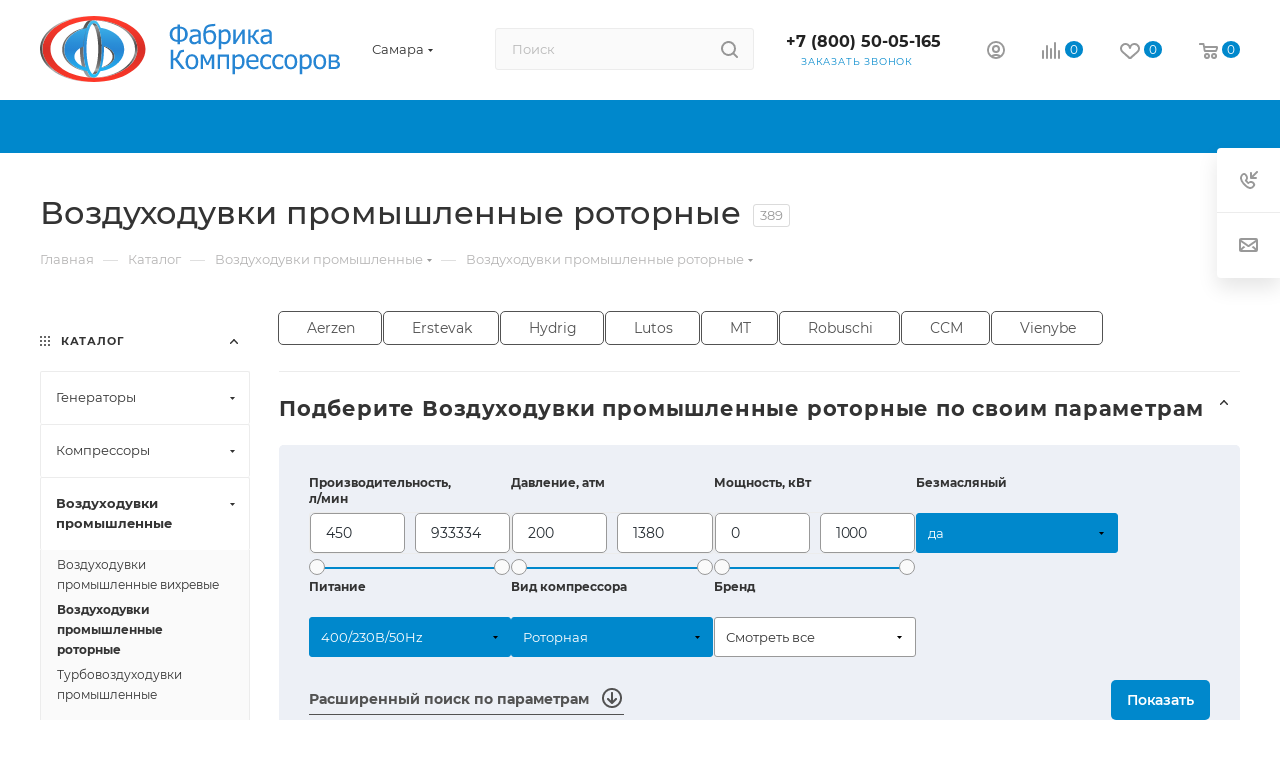

--- FILE ---
content_type: text/html; charset=UTF-8
request_url: https://samara.fabrika-kv.ru/catalog/vozdukhoduvki_promyshlennye/vozdukhoduvki_promyshlennye_rotornye/
body_size: 87735
content:
<!DOCTYPE html>
<html xmlns="http://www.w3.org/1999/xhtml" xml:lang="ru" lang="ru"  >
<head><link rel="next" href="https://samara.fabrika-kv.ru/catalog/vozdukhoduvki_promyshlennye/vozdukhoduvki_promyshlennye_rotornye/?PAGEN_5=2" />
<!-- Yandex.Metrika counter -->
<script >
   (function(m,e,t,r,i,k,a){m[i]=m[i]||function(){(m[i].a=m[i].a||[]).push(arguments)};
   m[i].l=1*new Date();
   for (var j = 0; j < document.scripts.length; j++) {if (document.scripts[j].src === r) { return; }}
   k=e.createElement(t),a=e.getElementsByTagName(t)[0],k.async=1,k.src=r,a.parentNode.insertBefore(k,a)})
   (window, document, "script", "https://mc.yandex.ru/metrika/tag.js", "ym");
   ym(91717645, "init", {
        clickmap:true,
        trackLinks:true,
        accurateTrackBounce:true,
        webvisor:true
   });
</script>
<noscript><div><img data-lazyload class="lazy" src="[data-uri]" data-src="https://mc.yandex.ru/watch/91717645" style="position:absolute; left:-9999px;" alt="" /></div></noscript>
<!-- /Yandex.Metrika counter -->
	<title>Воздуходувки промышленные роторные купить в Самаре</title>
	<meta name="viewport" content="initial-scale=1.0, width=device-width, maximum-scale=1" />
	<meta name="HandheldFriendly" content="true" />
	<meta name="yes" content="yes" />
	<meta name="apple-mobile-web-app-status-bar-style" content="black" />
	<meta name="SKYPE_TOOLBAR" content="SKYPE_TOOLBAR_PARSER_COMPATIBLE" />
	<meta http-equiv="Content-Type" content="text/html; charset=UTF-8" />
<meta name="keywords" content="Воздуходувки промышленные роторные" />
<meta name="description" content="Воздуходувки промышленные роторные заказать с доставкой в интернет-магазине в Самаре. Большой выбор товаров, цена, описание, характеристики, фото. Гарантия. Звоните и заказывайте прямо сейчас." />
<link href="/bitrix/css/aspro.max/notice.css?17074074653623"  rel="stylesheet" />
<link href="/bitrix/js/ui/design-tokens/dist/ui.design-tokens.css?170746269825728"  rel="stylesheet" />
<link href="/bitrix/js/ui/fonts/opensans/ui.font.opensans.css?17074074842555"  rel="stylesheet" />
<link href="/bitrix/js/main/popup/dist/main.popup.bundle.css?170746262529861"  rel="stylesheet" />
<link href="/bitrix/templates/aspro_max/components/bitrix/catalog/main_custom/style.css?170740748262305"  rel="stylesheet" />
<link href="/bitrix/templates/aspro_max/components/bitrix/catalog.section.list/sections_very_compact/style.css?1707407482784"  rel="stylesheet" />
<link href="/bitrix/templates/aspro_max/css/left_block_main_page.css?170746293021562"  rel="stylesheet" />
<link href="/bitrix/templates/aspro_max/components/bitrix/menu/left_front_catalog/style.css?17074629201582"  rel="stylesheet" />
<link href="/bitrix/templates/aspro_max/css/blocks/scroller.css?17074074822168"  rel="stylesheet" />
<link href="/bitrix/components/aspro/smartseo.content/templates/.default/style.css?170740746080"  rel="stylesheet" />
<link href="/bitrix/templates/aspro_max/css/animation/animation_ext.css?17074074824934"  rel="stylesheet" />
<link href="/bitrix/templates/aspro_max/components/bitrix/catalog.smart.filter/main_custom/style.css?17074074821891"  rel="stylesheet" />
<link href="/bitrix/templates/aspro_max/components/bitrix/catalog.section/catalog_table_new_custom/style.css?170740748286"  rel="stylesheet" />
<link href="/bitrix/templates/aspro_max/css/fonts/montserrat/css/montserrat.min.css?17074074835716"  data-template-style="true"  rel="stylesheet" />
<link href="/bitrix/templates/aspro_max/css/blocks/dark-light-theme.css?17074074822648"  data-template-style="true"  rel="stylesheet" />
<link href="/bitrix/templates/aspro_max/css/colored.css?17074629454162"  data-template-style="true"  rel="stylesheet" />
<link href="/bitrix/templates/aspro_max/vendor/css/bootstrap.css?1707407482114216"  data-template-style="true"  rel="stylesheet" />
<link href="/bitrix/templates/aspro_max/css/styles.css?1707462947202741"  data-template-style="true"  rel="stylesheet" />
<link href="/bitrix/templates/aspro_max/css/blocks/blocks.css?170746294523521"  data-template-style="true"  rel="stylesheet" />
<link href="/bitrix/templates/aspro_max/css/blocks/common.blocks/counter-state/counter-state.css?1707462932490"  data-template-style="true"  rel="stylesheet" />
<link href="/bitrix/templates/aspro_max/css/menu.css?170746294589132"  data-template-style="true"  rel="stylesheet" />
<link href="/bitrix/templates/aspro_max/css/catalog.css?170746292316771"  data-template-style="true"  rel="stylesheet" />
<link href="/bitrix/templates/aspro_max/vendor/css/ripple.css?1707407482854"  data-template-style="true"  rel="stylesheet" />
<link href="/bitrix/templates/aspro_max/css/stores.css?170746291510361"  data-template-style="true"  rel="stylesheet" />
<link href="/bitrix/templates/aspro_max/css/yandex_map.css?17074629477689"  data-template-style="true"  rel="stylesheet" />
<link href="/bitrix/templates/aspro_max/css/header_fixed.css?170740748313592"  data-template-style="true"  rel="stylesheet" />
<link href="/bitrix/templates/aspro_max/ajax/ajax.css?1707407483326"  data-template-style="true"  rel="stylesheet" />
<link href="/bitrix/templates/aspro_max/css/searchtitle.css?170746294811973"  data-template-style="true"  rel="stylesheet" />
<link href="/bitrix/templates/aspro_max/css/blocks/line-block.min.css?17074074824730"  data-template-style="true"  rel="stylesheet" />
<link href="/bitrix/templates/aspro_max/components/bitrix/menu/top/style.css?1707407482204"  data-template-style="true"  rel="stylesheet" />
<link href="/bitrix/templates/aspro_max/css/mega_menu.css?17074629301653"  data-template-style="true"  rel="stylesheet" />
<link href="/bitrix/templates/aspro_max/components/bitrix/breadcrumb/main/style.css?17074629202354"  data-template-style="true"  rel="stylesheet" />
<link href="/bitrix/templates/aspro_max/css/footer.css?170746291537004"  data-template-style="true"  rel="stylesheet" />
<link href="/bitrix/components/aspro/marketing.popup.max/templates/.default/style.css?17074629479101"  data-template-style="true"  rel="stylesheet" />
<link href="/bitrix/templates/aspro_max/styles.css?174799414921811"  data-template-style="true"  rel="stylesheet" />
<link href="/bitrix/templates/aspro_max/template_styles.css?1747994149488611"  data-template-style="true"  rel="stylesheet" />
<link href="/bitrix/templates/aspro_max/css/header.css?170746294536544"  data-template-style="true"  rel="stylesheet" />
<link href="/bitrix/templates/aspro_max/css/media.css?1707728699200087"  data-template-style="true"  rel="stylesheet" />
<link href="/bitrix/templates/aspro_max/css/h1-medium.css?1707407482464"  data-template-style="true"  rel="stylesheet" />
<link href="/bitrix/templates/aspro_max/themes/custom_s1/theme.css?175611510254982"  data-template-style="true"  rel="stylesheet" />
<link href="/bitrix/templates/aspro_max/css/widths/width-4.css?17074629458663"  data-template-style="true"  rel="stylesheet" />
<link href="/bitrix/templates/aspro_max/css/fonts/font-10.css?17074074831097"  data-template-style="true"  rel="stylesheet" />
<link href="/bitrix/templates/aspro_max/css/custom.css?175612120447456"  data-template-style="true"  rel="stylesheet" />
<script>if(!window.BX)window.BX={};if(!window.BX.message)window.BX.message=function(mess){if(typeof mess==='object'){for(let i in mess) {BX.message[i]=mess[i];} return true;}};</script>
<script>(window.BX||top.BX).message({'pull_server_enabled':'N','pull_config_timestamp':'0','pull_guest_mode':'N','pull_guest_user_id':'0'});(window.BX||top.BX).message({'PULL_OLD_REVISION':'Для продолжения корректной работы с сайтом необходимо перезагрузить страницу.'});</script>
<script>(window.BX||top.BX).message({'JS_CORE_LOADING':'Загрузка...','JS_CORE_NO_DATA':'- Нет данных -','JS_CORE_WINDOW_CLOSE':'Закрыть','JS_CORE_WINDOW_EXPAND':'Развернуть','JS_CORE_WINDOW_NARROW':'Свернуть в окно','JS_CORE_WINDOW_SAVE':'Сохранить','JS_CORE_WINDOW_CANCEL':'Отменить','JS_CORE_WINDOW_CONTINUE':'Продолжить','JS_CORE_H':'ч','JS_CORE_M':'м','JS_CORE_S':'с','JSADM_AI_HIDE_EXTRA':'Скрыть лишние','JSADM_AI_ALL_NOTIF':'Показать все','JSADM_AUTH_REQ':'Требуется авторизация!','JS_CORE_WINDOW_AUTH':'Войти','JS_CORE_IMAGE_FULL':'Полный размер'});</script>
<script src="/bitrix/js/main/core/core.js?1707462725494198"></script>
<script>BX.Runtime.registerExtension({'name':'main.core','namespace':'BX','loaded':true});</script>
<script>BX.setJSList(['/bitrix/js/main/core/core_ajax.js','/bitrix/js/main/core/core_promise.js','/bitrix/js/main/polyfill/promise/js/promise.js','/bitrix/js/main/loadext/loadext.js','/bitrix/js/main/loadext/extension.js','/bitrix/js/main/polyfill/promise/js/promise.js','/bitrix/js/main/polyfill/find/js/find.js','/bitrix/js/main/polyfill/includes/js/includes.js','/bitrix/js/main/polyfill/matches/js/matches.js','/bitrix/js/ui/polyfill/closest/js/closest.js','/bitrix/js/main/polyfill/fill/main.polyfill.fill.js','/bitrix/js/main/polyfill/find/js/find.js','/bitrix/js/main/polyfill/matches/js/matches.js','/bitrix/js/main/polyfill/core/dist/polyfill.bundle.js','/bitrix/js/main/core/core.js','/bitrix/js/main/polyfill/intersectionobserver/js/intersectionobserver.js','/bitrix/js/main/lazyload/dist/lazyload.bundle.js','/bitrix/js/main/polyfill/core/dist/polyfill.bundle.js','/bitrix/js/main/parambag/dist/parambag.bundle.js']);
</script>
<script>BX.Runtime.registerExtension({'name':'aspro_bootstrap','namespace':'window','loaded':true});</script>
<script>BX.Runtime.registerExtension({'name':'aspro_logo','namespace':'window','loaded':true});</script>
<script>(window.BX||top.BX).message({'NOTICE_ADDED2CART':'В корзине','NOTICE_CLOSE':'Закрыть','NOTICE_MORE':'и ещё #COUNT# #PRODUCTS#','NOTICE_PRODUCT0':'товаров','NOTICE_PRODUCT1':'товар','NOTICE_PRODUCT2':'товара','NOTICE_ADDED2DELAY':'В отложенных','NOTICE_ADDED2COMPARE':'В сравнении','NOTICE_ERROR':'Ошибка','NOTICE_REQUEST_ERROR':'Ошибка запроса','NOTICE_AUTHORIZED':'Вы успешно авторизовались','NOTICE_ADDED2FAVORITE':'В избранном','NOTICE_ADDED2SUBSCRIBE':'Вы подписались','NOTICE_REMOVED_FROM_COMPARE':'Удалено из сравнения','NOTICE_REMOVED_FROM_FAVORITE':'Удалено из избранного','NOTICE_REMOVED_FROM_SUBSCRIBE':'Удалено из подписки'});</script>
<script>BX.Runtime.registerExtension({'name':'aspro_notice','namespace':'window','loaded':true});</script>
<script>(window.BX||top.BX).message({'CT_BST_SEARCH_BUTTON2':'Найти','SEARCH_IN_SITE_FULL':'По всему сайту','SEARCH_IN_SITE':'Везде','SEARCH_IN_CATALOG_FULL':'По каталогу','SEARCH_IN_CATALOG':'Каталог'});</script>
<script>BX.Runtime.registerExtension({'name':'aspro_searchtitle','namespace':'window','loaded':true});</script>
<script>BX.Runtime.registerExtension({'name':'aspro_set_cookie_on_domains','namespace':'window','loaded':true});</script>
<script>BX.Runtime.registerExtension({'name':'aspro_line_block','namespace':'window','loaded':true});</script>
<script>BX.Runtime.registerExtension({'name':'aspro_mega_menu','namespace':'window','loaded':true});</script>
<script>BX.Runtime.registerExtension({'name':'ui.design-tokens','namespace':'window','loaded':true});</script>
<script>BX.Runtime.registerExtension({'name':'ui.fonts.opensans','namespace':'window','loaded':true});</script>
<script>BX.Runtime.registerExtension({'name':'main.popup','namespace':'BX.Main','loaded':true});</script>
<script>BX.Runtime.registerExtension({'name':'popup','namespace':'window','loaded':true});</script>
<script>BX.Runtime.registerExtension({'name':'currency.currency-core','namespace':'BX.Currency','loaded':true});</script>
<script>BX.Runtime.registerExtension({'name':'currency','namespace':'window','loaded':true});</script>
<script>BX.Runtime.registerExtension({'name':'aspro_smart_position_dropdown','namespace':'window','loaded':true});</script>
<script>BX.Runtime.registerExtension({'name':'aspro_left_menu_aim','namespace':'window','loaded':true});</script>
<script>BX.Runtime.registerExtension({'name':'aspro_animation_ext','namespace':'window','loaded':true});</script>
<script>(window.BX||top.BX).message({'LANGUAGE_ID':'ru','FORMAT_DATE':'DD.MM.YYYY','FORMAT_DATETIME':'DD.MM.YYYY HH:MI:SS','COOKIE_PREFIX':'BITRIX_SM','SERVER_TZ_OFFSET':'10800','UTF_MODE':'Y','SITE_ID':'s1','SITE_DIR':'/','USER_ID':'','SERVER_TIME':'1769155086','USER_TZ_OFFSET':'0','USER_TZ_AUTO':'Y','bitrix_sessid':'a2c8cb04a4700700e509233aa6d1d42a'});</script>

<script src="https://moderate.cleantalk.org/ct-bot-detector-wrapper.js"></script>
<script src="/bitrix/js/pull/protobuf/protobuf.js?1707407484274055"></script>
<script src="/bitrix/js/pull/protobuf/model.js?170740748470928"></script>
<script src="/bitrix/js/main/core/core_promise.js?17074074855220"></script>
<script src="/bitrix/js/rest/client/rest.client.js?170740748517414"></script>
<script src="/bitrix/js/pull/client/pull.client.js?170746263783427"></script>
<script src="/bitrix/js/main/ajax.js?170740748635509"></script>
<script src="/bitrix/js/aspro.max/notice.js?170746293228186"></script>
<script src="/bitrix/js/main/popup/dist/main.popup.bundle.js?1707462723117034"></script>
<script src="/bitrix/js/currency/currency-core/dist/currency-core.bundle.js?17074624977014"></script>
<script src="/bitrix/js/currency/core_currency.js?17074074841141"></script>
<script>
					(function () {
						"use strict";
						var counter = function ()
						{
							var cookie = (function (name) {
								var parts = ("; " + document.cookie).split("; " + name + "=");
								if (parts.length == 2) {
									try {return JSON.parse(decodeURIComponent(parts.pop().split(";").shift()));}
									catch (e) {}
								}
							})("BITRIX_CONVERSION_CONTEXT_s1");
							if (cookie && cookie.EXPIRE >= BX.message("SERVER_TIME"))
								return;
							var request = new XMLHttpRequest();
							request.open("POST", "/bitrix/tools/conversion/ajax_counter.php", true);
							request.setRequestHeader("Content-type", "application/x-www-form-urlencoded");
							request.send(
								"SITE_ID="+encodeURIComponent("s1")+
								"&sessid="+encodeURIComponent(BX.bitrix_sessid())+
								"&HTTP_REFERER="+encodeURIComponent(document.referrer)
							);
						};
						if (window.frameRequestStart === true)
							BX.addCustomEvent("onFrameDataReceived", counter);
						else
							BX.ready(counter);
					})();
				</script>
<script>BX.message({'PORTAL_WIZARD_NAME':'Аспро: Максимум - интернет-магазин','PORTAL_WIZARD_DESC':'Аспро: Максимум - интернет магазин с поддержкой современных технологий: BigData, композитный сайт, фасетный поиск, адаптивная верстка','ASPRO_MAX_MOD_INST_OK':'Поздравляем, модуль «Аспро: Максимум - интернет-магазин» успешно установлен!<br />\nДля установки готового сайта, пожалуйста перейдите <a href=\'/bitrix/admin/wizard_list.php?lang=ru\'>в список мастеров<\/a> <br />и выберите пункт «Установить» в меню мастера aspro:max','ASPRO_MAX_MOD_UNINST_OK':'Удаление модуля успешно завершено','ASPRO_MAX_SCOM_INSTALL_NAME':'Аспро: Максимум - интернет-магазин','ASPRO_MAX_SCOM_INSTALL_DESCRIPTION':'Мастер создания интернет-магазина «Аспро: Максимум - интернет-магазин»','ASPRO_MAX_SCOM_INSTALL_TITLE':'Установка модуля \"Аспро: Максимум\"','ASPRO_MAX_SCOM_UNINSTALL_TITLE':'Удаление модуля \"Аспро: Максимум\"','ASPRO_MAX_SPER_PARTNER':'Аспро','ASPRO_MAX_PARTNER_URI':'http://www.aspro.ru','OPEN_WIZARDS_LIST':'Открыть список мастеров','ASPRO_MAX_INSTALL_SITE':'Установить готовый сайт','PHONE':'Телефон','FAST_VIEW':'Быстрый просмотр','TABLES_SIZE_TITLE':'Подбор размера','SOCIAL':'Социальные сети','DESCRIPTION':'Описание магазина','ITEMS':'Товары','LOGO':'Логотип','REGISTER_INCLUDE_AREA':'Текст о регистрации','AUTH_INCLUDE_AREA':'Текст об авторизации','FRONT_IMG':'Изображение компании','EMPTY_CART':'пуста','CATALOG_VIEW_MORE':'... Показать все','CATALOG_VIEW_LESS':'... Свернуть','JS_REQUIRED':'Заполните это поле','JS_FORMAT':'Неверный формат','JS_FILE_EXT':'Недопустимое расширение файла','JS_PASSWORD_COPY':'Пароли не совпадают','JS_PASSWORD_LENGTH':'Минимум 6 символов','JS_ERROR':'Неверно заполнено поле','JS_FILE_SIZE':'Максимальный размер 5мб','JS_FILE_BUTTON_NAME':'Выберите файл','JS_FILE_DEFAULT':'Прикрепите файл','JS_DATE':'Некорректная дата','JS_DATETIME':'Некорректная дата/время','JS_REQUIRED_LICENSES':'Согласитесь с условиями','JS_REQUIRED_OFFER':'Согласитесь с условиями','LICENSE_PROP':'Согласие на обработку персональных данных','LOGIN_LEN':'Введите минимум {0} символа','FANCY_CLOSE':'Закрыть','FANCY_NEXT':'Следующий','FANCY_PREV':'Предыдущий','TOP_AUTH_REGISTER':'Регистрация','CALLBACK':'Заказать звонок','ASK':'Задать вопрос','REVIEW':'Оставить отзыв','S_CALLBACK':'Заказать звонок','UNTIL_AKC':'До конца акции','TITLE_QUANTITY_BLOCK':'Остаток','TITLE_QUANTITY':'шт','TOTAL_SUMM_ITEM':'Общая стоимость ','SUBSCRIBE_SUCCESS':'Вы успешно подписались','RECAPTCHA_TEXT':'Подтвердите, что вы не робот','JS_RECAPTCHA_ERROR':'Пройдите проверку','COUNTDOWN_SEC':'сек','COUNTDOWN_MIN':'мин','COUNTDOWN_HOUR':'час','COUNTDOWN_DAY0':'дн','COUNTDOWN_DAY1':'дн','COUNTDOWN_DAY2':'дн','COUNTDOWN_WEAK0':'Недель','COUNTDOWN_WEAK1':'Неделя','COUNTDOWN_WEAK2':'Недели','COUNTDOWN_MONTH0':'Месяцев','COUNTDOWN_MONTH1':'Месяц','COUNTDOWN_MONTH2':'Месяца','COUNTDOWN_YEAR0':'Лет','COUNTDOWN_YEAR1':'Год','COUNTDOWN_YEAR2':'Года','COUNTDOWN_COMPACT_SEC':'с','COUNTDOWN_COMPACT_MIN':'м','COUNTDOWN_COMPACT_HOUR':'ч','COUNTDOWN_COMPACT_DAY':'д','COUNTDOWN_COMPACT_WEAK':'н','COUNTDOWN_COMPACT_MONTH':'м','COUNTDOWN_COMPACT_YEAR0':'л','COUNTDOWN_COMPACT_YEAR1':'г','CATALOG_PARTIAL_BASKET_PROPERTIES_ERROR':'Заполнены не все свойства у добавляемого товара','CATALOG_EMPTY_BASKET_PROPERTIES_ERROR':'Выберите свойства товара, добавляемые в корзину в параметрах компонента','CATALOG_ELEMENT_NOT_FOUND':'Элемент не найден','ERROR_ADD2BASKET':'Ошибка добавления товара в корзину','CATALOG_SUCCESSFUL_ADD_TO_BASKET':'Успешное добавление товара в корзину','ERROR_BASKET_TITLE':'Ошибка корзины','ERROR_BASKET_PROP_TITLE':'Выберите свойства, добавляемые в корзину','ERROR_BASKET_BUTTON':'Выбрать','BASKET_TOP':'Корзина в шапке','ERROR_ADD_DELAY_ITEM':'Ошибка отложенной корзины','VIEWED_TITLE':'Ранее вы смотрели','VIEWED_BEFORE':'Ранее вы смотрели','BEST_TITLE':'Лучшие предложения','CT_BST_SEARCH_BUTTON':'Поиск','CT_BST_SEARCH2_BUTTON':'Найти','BASKET_PRINT_BUTTON':'Распечатать','BASKET_CLEAR_ALL_BUTTON':'Очистить','BASKET_QUICK_ORDER_BUTTON':'Быстрый заказ','BASKET_CONTINUE_BUTTON':'Продолжить покупки','BASKET_ORDER_BUTTON':'Оформить заказ','SHARE_BUTTON':'Поделиться','BASKET_CHANGE_TITLE':'Ваш заказ','BASKET_CHANGE_LINK':'Изменить','MORE_INFO_SKU':'Купить','FROM':'от','BEFORE':'до','TITLE_BLOCK_VIEWED_NAME':'Ранее вы смотрели','T_BASKET':'Корзина','FILTER_EXPAND_VALUES':'Показать все','FILTER_HIDE_VALUES':'Свернуть','FULL_ORDER':'Полный заказ','CUSTOM_COLOR_CHOOSE':'Выбрать','CUSTOM_COLOR_CANCEL':'Отмена','S_MOBILE_MENU':'Меню','MAX_T_MENU_BACK':'Назад','MAX_T_MENU_CALLBACK':'Обратная связь','MAX_T_MENU_CONTACTS_TITLE':'Будьте на связи','SEARCH_TITLE':'Поиск','SOCIAL_TITLE':'Оставайтесь на связи','HEADER_SCHEDULE':'Время работы','SEO_TEXT':'SEO описание','COMPANY_IMG':'Картинка компании','COMPANY_TEXT':'Описание компании','CONFIG_SAVE_SUCCESS':'Настройки сохранены','CONFIG_SAVE_FAIL':'Ошибка сохранения настроек','ITEM_ECONOMY':'Экономия','ITEM_ARTICLE':'Артикул: ','JS_FORMAT_ORDER':'имеет неверный формат','JS_BASKET_COUNT_TITLE':'В корзине товаров на SUMM','POPUP_VIDEO':'Видео','POPUP_GIFT_TEXT':'Нашли что-то особенное? Намекните другу о подарке!','ORDER_FIO_LABEL':'Ф.И.О.','ORDER_PHONE_LABEL':'Телефон','ORDER_REGISTER_BUTTON':'Регистрация','PRICES_TYPE':'Варианты цен','FILTER_HELPER_VALUES':' знач.','SHOW_MORE_SCU_MAIN':'Еще #COUNT#','SHOW_MORE_SCU_1':'предложение','SHOW_MORE_SCU_2':'предложения','SHOW_MORE_SCU_3':'предложений','PARENT_ITEM_NOT_FOUND':'Не найден основной товар для услуги в корзине. Обновите страницу и попробуйте снова.','INVALID_NUMBER':'Неверный номер','INVALID_COUNTRY_CODE':'Неверный код страны','TOO_SHORT':'Номер слишком короткий','TOO_LONG':'Номер слишком длинный','FORM_REQUIRED_FIELDS':'обязательные поля'})</script>
<link href="/bitrix/templates/aspro_max/css/critical.css?170740748333" data-skip-moving="true" rel="stylesheet">
<meta name="theme-color" content="#0088cc">
<style>:root{--theme-base-color: #0088cc;--theme-base-opacity-color: #0088cc1a;--theme-base-color-hue:200;--theme-base-color-saturation:100%;--theme-base-color-lightness:40%;}</style>
<style>html {--theme-page-width: 1200px;--theme-page-width-padding: 30px}</style>
<script src="/bitrix/templates/aspro_max/js/observer.js" async defer></script>
<script data-skip-moving="true">window.lazySizesConfig = window.lazySizesConfig || {};lazySizesConfig.loadMode = 1;lazySizesConfig.expand = 200;lazySizesConfig.expFactor = 1;lazySizesConfig.hFac = 0.1;window.lazySizesConfig.lazyClass = "lazy";</script>
<script src="/bitrix/templates/aspro_max/js/ls.unveilhooks.min.js" data-skip-moving="true" defer></script>
<script src="/bitrix/templates/aspro_max/js/lazysizes.min.js" data-skip-moving="true" defer></script>
<link href="/bitrix/templates/aspro_max/css/print.css?170746292023591" data-template-style="true" rel="stylesheet" media="print">
					<script data-skip-moving="true" src="/bitrix/js/main/jquery/jquery-3.6.0.min.js"></script>
					<script data-skip-moving="true" src="/bitrix/templates/aspro_max/js/speed.min.js?=1707462915"></script>
<link rel="shortcut icon" href="/favicon.tech" type="" />
<link rel="apple-touch-icon" sizes="180x180" href="/upload/CMax/c10/b6q35piyieh4ijdw6oc0bu2qg4nt5nmr.png" />
<meta property="og:image" content="https://samara.fabrika-kv.ru:443/upload/iblock/c94/f9v09qyck74nobqpk12t4jd35zocaek3.jpg" />
<link rel="image_src" href="https://samara.fabrika-kv.ru:443/upload/iblock/c94/f9v09qyck74nobqpk12t4jd35zocaek3.jpg"  />
<meta property="og:title" content="Воздуходувки промышленные роторные купить в Самаре" />
<meta property="og:type" content="website" />
<meta property="og:url" content="https://samara.fabrika-kv.ru:443/catalog/vozdukhoduvki_promyshlennye/vozdukhoduvki_promyshlennye_rotornye/" />
<meta property="og:description" content="Воздуходувки промышленные роторные заказать с доставкой в интернет-магазине в Самаре. Большой выбор товаров, цена, описание, характеристики, фото. Гарантия. Звоните и заказывайте прямо сейчас." />
<script src="/bitrix/templates/aspro_max/js/fetch/bottom_panel.js?1707462947726" data-skip-moving="true" defer=""></script>

<script src="/bitrix/templates/aspro_max/vendor/js/bootstrap.js?170740748227908"></script>
<script src="/bitrix/templates/aspro_max/js/jquery.actual.min.js?17074074831251"></script>
<script src="/bitrix/templates/aspro_max/vendor/js/ripple.js?17074074824702"></script>
<script src="/bitrix/templates/aspro_max/js/browser.js?17074074831032"></script>
<script src="/bitrix/templates/aspro_max/js/jquery.uniform.min.js?17074074838308"></script>
<script src="/bitrix/templates/aspro_max/vendor/js/sticky-sidebar.js?170740748225989"></script>
<script src="/bitrix/templates/aspro_max/js/jquery.validate.min.js?170740748322257"></script>
<script src="/bitrix/templates/aspro_max/js/jquery.easing.1.3.js?17074074838095"></script>
<script src="/bitrix/templates/aspro_max/js/equalize.min.js?1707407483588"></script>
<script src="/bitrix/templates/aspro_max/js/jquery.alphanumeric.js?17074074831972"></script>
<script src="/bitrix/templates/aspro_max/js/jquery.cookie.js?17074074833066"></script>
<script src="/bitrix/templates/aspro_max/js/jquery.plugin.min.js?17074074833181"></script>
<script src="/bitrix/templates/aspro_max/js/jquery.countdown.min.js?170740748313137"></script>
<script src="/bitrix/templates/aspro_max/js/jquery.countdown-ru.js?17074074831885"></script>
<script src="/bitrix/templates/aspro_max/js/jquery.ikSelect.js?170740748332265"></script>
<script src="/bitrix/templates/aspro_max/js/jquery.mobile.custom.touch.min.js?17074629157743"></script>
<script src="/bitrix/templates/aspro_max/js/jquery.dotdotdot.js?17074074835908"></script>
<script src="/bitrix/templates/aspro_max/js/rating_likes.js?170740748310797"></script>
<script src="/bitrix/templates/aspro_max/js/buy_services.js?17074629486248"></script>
<script src="/bitrix/templates/aspro_max/js/mobile.js?170746294327957"></script>
<script src="/bitrix/templates/aspro_max/js/jquery.mousewheel.min.js?17074074832609"></script>
<script src="/bitrix/templates/aspro_max/js/jquery.mCustomScrollbar.js?170740748394214"></script>
<script src="/bitrix/templates/aspro_max/js/scrollTabs.js?170746292313110"></script>
<script src="/bitrix/templates/aspro_max/js/main.js?1707462948322112"></script>
<script src="/bitrix/templates/aspro_max/js/blocks/blocks.js?17074629416782"></script>
<script src="/bitrix/templates/aspro_max/js/logo.min.js?17074629433490"></script>
<script src="/bitrix/templates/aspro_max/js/autoload/item-action.js?170746294116380"></script>
<script src="/bitrix/templates/aspro_max/js/autoload/select_offer_load.js?17074629411192"></script>
<script src="/bitrix/components/bitrix/search.title/script.js?17074074599847"></script>
<script src="/bitrix/templates/aspro_max/components/bitrix/search.title/mega_menu/script.js?170746294810679"></script>
<script src="/bitrix/templates/aspro_max/js/searchtitle.js?17074629301367"></script>
<script src="/bitrix/templates/aspro_max/components/bitrix/search.title/corp/script.js?170746294810699"></script>
<script src="/bitrix/templates/aspro_max/components/bitrix/menu/top/script.js?170740748236"></script>
<script src="/bitrix/templates/aspro_max/js/mega_menu.js?17074629151023"></script>
<script src="/bitrix/templates/aspro_max/components/bitrix/menu/bottom/script.js?1707407482789"></script>
<script src="/bitrix/templates/aspro_max/components/aspro/developer.max/develop_ima/script.js?17074074823834"></script>
<script src="/bitrix/templates/aspro_max/components/bitrix/search.title/fixed/script.js?170746293010790"></script>
<script src="/bitrix/templates/aspro_max/js/custom.js?17074074833576"></script>
<script src="/bitrix/templates/aspro_max/components/bitrix/catalog/main_custom/script.js?170740748220398"></script>
<script src="/bitrix/templates/aspro_max/components/bitrix/news.list/landings_list/script.js?17074629322787"></script>
<script src="/bitrix/templates/aspro_max/components/aspro/smartseo.tags/.default/script.js?17074074823097"></script>
<script src="/bitrix/templates/aspro_max/js/jquery.history.js?170740748321571"></script>
<script src="/bitrix/templates/aspro_max/components/bitrix/menu/left_front_catalog/script.js?1707462920120"></script>
<script src="/bitrix/templates/aspro_max/js/smartPositionDropdown.js?1707462941703"></script>
<script src="/bitrix/templates/aspro_max/js/leftMenuAim.js?1707462941762"></script>
<script src="/bitrix/templates/aspro_max/components/bitrix/news.list/banners/script.js?170740748286"></script>
<script src="/bitrix/templates/aspro_max/js/tableScroller.js?17074074838828"></script>
<script src="/bitrix/templates/aspro_max/components/aspro/regionality.list.max/popup_regions_small/script.js?17074629411037"></script>
<script src="/bitrix/templates/aspro_max/js/setCookieOnDomains.js?1707462941582"></script>
<script src="/bitrix/templates/aspro_max/components/bitrix/catalog.smart.filter/main_custom/script.js?170740748233140"></script>
<script src="/bitrix/templates/aspro_max/components/bitrix/catalog.section/catalog_table_new_custom/script.js?170783367013334"></script>
<script>var _ba = _ba || []; _ba.push(["aid", "779c296227d057264a3cd889cae2bb64"]); _ba.push(["host", "samara.fabrika-kv.ru"]); (function() {var ba = document.createElement("script"); ba.type = "text/javascript"; ba.async = true;ba.src = (document.location.protocol == "https:" ? "https://" : "http://") + "bitrix.info/ba.js";var s = document.getElementsByTagName("script")[0];s.parentNode.insertBefore(ba, s);})();</script>

	
	</head>
<body class=" site_s1  fill_bg_n catalog-delayed-btn-Y theme-light" id="main" data-site="/">
		
	<div id="panel"></div>
	
				<!--'start_frame_cache_basketitems-component-block'-->												<div id="ajax_basket"></div>
					<!--'end_frame_cache_basketitems-component-block'-->								<div class="cd-modal-bg"></div>
		<script data-skip-moving="true">var solutionName = 'arMaxOptions';</script>
		<script src="/bitrix/templates/aspro_max/js/setTheme.php?site_id=s1&site_dir=/" data-skip-moving="true"></script>
		<script>window.onload=function(){window.basketJSParams = window.basketJSParams || [];}
		BX.message({'MIN_ORDER_PRICE_TEXT':'<b>Минимальная сумма заказа #PRICE#<\/b><br/>Пожалуйста, добавьте еще товаров в корзину','LICENSES_TEXT':'Соглашаюсь с <a href=\"/privacy-policy/\" target=\"_blank\">Политикой конфеденциальности<\/a>, предоставляю свое согласие на <a href=\"/include/licenses_detail.php\" target=\"_blank\">обработку персональных данных<\/a>','OFFER_TEXT':'Согласен с <a href=\"/include/offer_detail.php\" target=\"_blank\">публичной офертой<\/a>'});
		arAsproOptions.PAGES.FRONT_PAGE = window[solutionName].PAGES.FRONT_PAGE = "";arAsproOptions.PAGES.BASKET_PAGE = window[solutionName].PAGES.BASKET_PAGE = "";arAsproOptions.PAGES.ORDER_PAGE = window[solutionName].PAGES.ORDER_PAGE = "";arAsproOptions.PAGES.PERSONAL_PAGE = window[solutionName].PAGES.PERSONAL_PAGE = "";arAsproOptions.PAGES.CATALOG_PAGE = window[solutionName].PAGES.CATALOG_PAGE = "1";</script>
		<div class="wrapper1  header_bgcolored long_header colored_header with_left_block  catalog_page basket_normal basket_fill_WHITE side_LEFT block_side_NORMAL catalog_icons_N banner_auto  mheader-v1 header-v2 header-font-lower_N regions_Y title_position_LEFT footer-v1 front-vindex1 mfixed_Y mfixed_view_always title-v3 lazy_Y with_phones compact-catalog dark-hover-overlay normal-catalog-img landing-normal big-banners-mobile-slider bottom-icons-panel-N compact-breadcrumbs-N catalog-delayed-btn-Y header_search_opacity  ">

<div class="mega_fixed_menu scrollblock">
	<div class="maxwidth-theme">
		<svg class="svg svg-close" width="14" height="14" viewBox="0 0 14 14">
		  <path data-name="Rounded Rectangle 568 copy 16" d="M1009.4,953l5.32,5.315a0.987,0.987,0,0,1,0,1.4,1,1,0,0,1-1.41,0L1008,954.4l-5.32,5.315a0.991,0.991,0,0,1-1.4-1.4L1006.6,953l-5.32-5.315a0.991,0.991,0,0,1,1.4-1.4l5.32,5.315,5.31-5.315a1,1,0,0,1,1.41,0,0.987,0.987,0,0,1,0,1.4Z" transform="translate(-1001 -946)"></path>
		</svg>
		<i class="svg svg-close mask arrow"></i>
		<div class="row">
			<div class="col-md-9">
				<div class="left_menu_block">
					<div class="logo_block flexbox flexbox--row align-items-normal">
						<div class="logo">
							<a href="/"><img src="/upload/CMax/472/t0zut81p352m77r7r4yj2eereoef7kfz.svg" alt="Интернет-магазин" title="Интернет-магазин" data-src="" /></a>						</div>
						<div class="top-description addr">
							Интернет-магазин 
представительского класса						</div>
					</div>
					<div class="search_block">
						<div class="search_wrap">
							<div class="search-block">
									<div class="search-wrapper">
		<div id="title-search_mega_menu">
			<form action="/catalog/" class="search search--hastype">
				<div class="search-input-div">
					<input class="search-input" id="title-search-input_mega_menu" type="text" name="q" value="" placeholder="Поиск" size="20" maxlength="50" autocomplete="off" />
				</div>
				<div class="search-button-div">
					<button class="btn btn-search" type="submit" name="s" value="Найти"><i class="svg search2  inline " aria-hidden="true"><svg width="17" height="17" ><use xlink:href="/bitrix/templates/aspro_max/images/svg/header_icons_srite.svg#search"></use></svg></i></button>
											<div class="dropdown-select searchtype">
							<input type="hidden" name="type" value="catalog" />
							<div class="dropdown-select__title darken font_xs">
								<span>Каталог</span>
								<i class="svg  svg-inline-search-down" aria-hidden="true" ><svg xmlns="http://www.w3.org/2000/svg" width="5" height="3" viewBox="0 0 5 3"><path class="cls-1" d="M250,80h5l-2.5,3Z" transform="translate(-250 -80)"/></svg></i>							</div>
							<div class="dropdown-select__list dropdown-menu-wrapper" role="menu">
								<!--noindex-->
								<div class="dropdown-menu-inner rounded3">
									<div class="dropdown-select__list-item font_xs">
										<span class="dropdown-select__list-link darken" data-type="all">
											<span>По всему сайту</span>
										</span>
									</div>
									<div class="dropdown-select__list-item font_xs">
										<span class="dropdown-select__list-link dropdown-select__list-link--current" data-type="catalog">
											<span>По каталогу</span>
										</span>
									</div>
								</div>
								<!--/noindex-->
							</div>
						</div>
					<span class="close-block inline-search-hide"><span class="svg svg-close close-icons"></span></span>
				</div>
			</form>
		</div>
	</div>
<script>
	var jsControl = new JCTitleSearch3({
		//'WAIT_IMAGE': '/bitrix/themes/.default/images/wait.gif',
		'AJAX_PAGE' : '/catalog/vozdukhoduvki_promyshlennye/vozdukhoduvki_promyshlennye_rotornye/',
		'CONTAINER_ID': 'title-search_mega_menu',
		'INPUT_ID': 'title-search-input_mega_menu',
		'INPUT_ID_TMP': 'title-search-input_mega_menu',
		'MIN_QUERY_LEN': 2
	});
</script>							</div>
						</div>
					</div>
										<!-- noindex -->

	<div class="burger_menu_wrapper">
		
			<div class="top_link_wrapper">
				<div class="menu-item dropdown catalog wide_menu   active">
					<div class="wrap">
						<a class="dropdown-toggle" href="/catalog/">
							<div class="link-title color-theme-hover">
																	<i class="svg inline  svg-inline-icon_catalog" aria-hidden="true" ><svg xmlns="http://www.w3.org/2000/svg" width="10" height="10" viewBox="0 0 10 10"><path  data-name="Rounded Rectangle 969 copy 7" class="cls-1" d="M644,76a1,1,0,1,1-1,1A1,1,0,0,1,644,76Zm4,0a1,1,0,1,1-1,1A1,1,0,0,1,648,76Zm4,0a1,1,0,1,1-1,1A1,1,0,0,1,652,76Zm-8,4a1,1,0,1,1-1,1A1,1,0,0,1,644,80Zm4,0a1,1,0,1,1-1,1A1,1,0,0,1,648,80Zm4,0a1,1,0,1,1-1,1A1,1,0,0,1,652,80Zm-8,4a1,1,0,1,1-1,1A1,1,0,0,1,644,84Zm4,0a1,1,0,1,1-1,1A1,1,0,0,1,648,84Zm4,0a1,1,0,1,1-1,1A1,1,0,0,1,652,84Z" transform="translate(-643 -76)"/></svg></i>																Каталог							</div>
						</a>
													<span class="tail"></span>
							<div class="burger-dropdown-menu row">
								<div class="menu-wrapper" >
									
																														<div class="col-md-4 dropdown-submenu  has_img">
																						<a href="/catalog/generatory/" class="color-theme-hover" title="Генераторы">
												<span class="name option-font-bold">Генераторы</span>
											</a>
																								<div class="burger-dropdown-menu toggle_menu">
																																									<div class="menu-item   ">
															<a href="/catalog/generatory/dizelnye_generatory/" title="Дизельные генераторы">
																<span class="name color-theme-hover">Дизельные генераторы</span>
															</a>
																													</div>
																																									<div class="menu-item   ">
															<a href="/catalog/generatory/benzinovye_generatory/" title="Бензиновые генераторы">
																<span class="name color-theme-hover">Бензиновые генераторы</span>
															</a>
																													</div>
																																									<div class="menu-item collapsed  ">
															<a href="/catalog/generatory/gazovye_generatory/" title="Газовые генераторы">
																<span class="name color-theme-hover">Газовые генераторы</span>
															</a>
																													</div>
																																									<div class="menu-item collapsed  ">
															<a href="/catalog/generatory/svarochnye_generatory/" title="Сварочные генераторы">
																<span class="name color-theme-hover">Сварочные генераторы</span>
															</a>
																													</div>
																																									<div class="menu-item collapsed  ">
															<a href="/catalog/generatory/konteynery_dlya_generatorov/" title="Контейнеры для генераторов">
																<span class="name color-theme-hover">Контейнеры для генераторов</span>
															</a>
																													</div>
																									</div>
																					</div>
									
																														<div class="col-md-4 dropdown-submenu  has_img">
																						<a href="/catalog/kompressory/" class="color-theme-hover" title="Компрессоры">
												<span class="name option-font-bold">Компрессоры</span>
											</a>
																								<div class="burger-dropdown-menu toggle_menu">
																																									<div class="menu-item   ">
															<a href="/catalog/kompressory/vintovye_kompressory/" title="Винтовые компрессоры">
																<span class="name color-theme-hover">Винтовые компрессоры</span>
															</a>
																													</div>
																																									<div class="menu-item   ">
															<a href="/catalog/kompressory/porshnevye_kompressory/" title="Поршневые компрессоры">
																<span class="name color-theme-hover">Поршневые компрессоры</span>
															</a>
																													</div>
																																									<div class="menu-item collapsed  ">
															<a href="/catalog/kompressory/peredvizhnye_kompressory/" title="Передвижные компрессоры">
																<span class="name color-theme-hover">Передвижные компрессоры</span>
															</a>
																													</div>
																																									<div class="menu-item collapsed  ">
															<a href="/catalog/kompressory/spiralnye_kompressory/" title="Спиральные компрессоры">
																<span class="name color-theme-hover">Спиральные компрессоры</span>
															</a>
																													</div>
																																									<div class="menu-item collapsed  ">
															<a href="/catalog/kompressory/vzryvozashchishchennye_kompressory/" title="Взрывозащищенные компрессоры">
																<span class="name color-theme-hover">Взрывозащищенные компрессоры</span>
															</a>
																													</div>
																																									<div class="menu-item collapsed  ">
															<a href="/catalog/kompressory/modulnye_kompressornye_stantsii/" title="Модульные компрессорные станции">
																<span class="name color-theme-hover">Модульные компрессорные станции</span>
															</a>
																													</div>
																																									<div class="menu-item collapsed  ">
															<a href="/catalog/kompressory/dozhimnye_kompressory_bustery/" title="Дожимные компрессоры (бустеры)">
																<span class="name color-theme-hover">Дожимные компрессоры (бустеры)</span>
															</a>
																													</div>
																									</div>
																					</div>
									
																														<div class="col-md-4 dropdown-submenu active has_img">
																						<a href="/catalog/vozdukhoduvki_promyshlennye/" class="color-theme-hover" title="Воздуходувки промышленные">
												<span class="name option-font-bold">Воздуходувки промышленные</span>
											</a>
																								<div class="burger-dropdown-menu toggle_menu">
																																									<div class="menu-item   ">
															<a href="/catalog/vozdukhoduvki_promyshlennye/vozdukhoduvki_promyshlennye_vikhrevye/" title="Воздуходувки промышленные вихревые">
																<span class="name color-theme-hover">Воздуходувки промышленные вихревые</span>
															</a>
																													</div>
																																									<div class="menu-item   active">
															<a href="/catalog/vozdukhoduvki_promyshlennye/vozdukhoduvki_promyshlennye_rotornye/" title="Воздуходувки промышленные роторные">
																<span class="name color-theme-hover">Воздуходувки промышленные роторные</span>
															</a>
																													</div>
																																									<div class="menu-item collapsed  ">
															<a href="/catalog/vozdukhoduvki_promyshlennye/turbovozdukhoduvki_promyshlennye/" title="Турбовоздуходувки промышленные">
																<span class="name color-theme-hover">Турбовоздуходувки промышленные</span>
															</a>
																													</div>
																									</div>
																					</div>
									
																														<div class="col-md-4 dropdown-submenu  has_img">
																						<a href="/catalog/ochistka_i_osushka_vozdukha/" class="color-theme-hover" title="Очистка и осушка воздуха">
												<span class="name option-font-bold">Очистка и осушка воздуха</span>
											</a>
																								<div class="burger-dropdown-menu toggle_menu">
																																									<div class="menu-item   ">
															<a href="/catalog/ochistka_i_osushka_vozdukha/resivery_dlya_kompressora/" title="Ресиверы для компрессора">
																<span class="name color-theme-hover">Ресиверы для компрессора</span>
															</a>
																													</div>
																																									<div class="menu-item   ">
															<a href="/catalog/ochistka_i_osushka_vozdukha/osushiteli_vozdukha/" title="Осушители воздуха">
																<span class="name color-theme-hover">Осушители воздуха</span>
															</a>
																													</div>
																																									<div class="menu-item collapsed  ">
															<a href="/catalog/ochistka_i_osushka_vozdukha/tsiklonnye_separatory/" title="Циклонные сепараторы">
																<span class="name color-theme-hover">Циклонные сепараторы</span>
															</a>
																													</div>
																																									<div class="menu-item collapsed  ">
															<a href="/catalog/ochistka_i_osushka_vozdukha/magistralnye_filtry/" title="Магистральные фильтры">
																<span class="name color-theme-hover">Магистральные фильтры</span>
															</a>
																													</div>
																																									<div class="menu-item collapsed  ">
															<a href="/catalog/ochistka_i_osushka_vozdukha/kondensatootvodchiki/" title="Конденсатоотводчики">
																<span class="name color-theme-hover">Конденсатоотводчики</span>
															</a>
																													</div>
																									</div>
																					</div>
									
																														<div class="col-md-4 dropdown-submenu  has_img">
																						<a href="/catalog/generatory_azota_i_kisloroda/" class="color-theme-hover" title="Генераторы газов">
												<span class="name option-font-bold">Генераторы газов</span>
											</a>
																								<div class="burger-dropdown-menu toggle_menu">
																																									<div class="menu-item   ">
															<a href="/catalog/generatory_azota_i_kisloroda/generatory_azota/" title="Генераторы азота">
																<span class="name color-theme-hover">Генераторы азота</span>
															</a>
																													</div>
																																									<div class="menu-item   ">
															<a href="/catalog/generatory_azota_i_kisloroda/generatory_kisloroda/" title="Генераторы кислорода">
																<span class="name color-theme-hover">Генераторы кислорода</span>
															</a>
																													</div>
																									</div>
																					</div>
									
																														<div class="col-md-4 dropdown-submenu  has_img">
																						<a href="/catalog/peskostruynoe_oborudovanie/" class="color-theme-hover" title="Пескоструйное оборудование">
												<span class="name option-font-bold">Пескоструйное оборудование</span>
											</a>
																								<div class="burger-dropdown-menu toggle_menu">
																																									<div class="menu-item   ">
															<a href="/catalog/peskostruynoe_oborudovanie/peskostruynye_apparaty/" title="Пескоструйные аппараты">
																<span class="name color-theme-hover">Пескоструйные аппараты</span>
															</a>
																													</div>
																																									<div class="menu-item   ">
															<a href="/catalog/peskostruynoe_oborudovanie/peskostruynye_kamery/" title="Пескоструйные камеры">
																<span class="name color-theme-hover">Пескоструйные камеры</span>
															</a>
																													</div>
																																									<div class="menu-item collapsed  ">
															<a href="/catalog/peskostruynoe_oborudovanie/sistemy_sbora_i_rekuperatsii_abraziva_pst/" title="Системы сбора и рекуперации абразива">
																<span class="name color-theme-hover">Системы сбора и рекуперации абразива</span>
															</a>
																													</div>
																																									<div class="menu-item collapsed  ">
															<a href="/catalog/peskostruynoe_oborudovanie/samoochishchayushchiesya_filtry_pst/" title="Самоочищающиеся фильтры">
																<span class="name color-theme-hover">Самоочищающиеся фильтры</span>
															</a>
																													</div>
																																									<div class="menu-item collapsed  ">
															<a href="/catalog/peskostruynoe_oborudovanie/rukava_peskostruynye/" title="Рукава пескоструйные">
																<span class="name color-theme-hover">Рукава пескоструйные</span>
															</a>
																													</div>
																																									<div class="menu-item collapsed  ">
															<a href="/catalog/peskostruynoe_oborudovanie/siz_peskostruyshchika/" title="СИЗ пескоструйщика">
																<span class="name color-theme-hover">СИЗ пескоструйщика</span>
															</a>
																													</div>
																																									<div class="menu-item collapsed  ">
															<a href="/catalog/peskostruynoe_oborudovanie/peskostruynye_sopla/" title="Пескоструйные сопла">
																<span class="name color-theme-hover">Пескоструйные сопла</span>
															</a>
																													</div>
																																									<div class="menu-item collapsed  ">
															<a href="/catalog/peskostruynoe_oborudovanie/spetsialnoe_oborudovanie/" title="Специальное оборудование">
																<span class="name color-theme-hover">Специальное оборудование</span>
															</a>
																													</div>
																																									<div class="menu-item collapsed  ">
															<a href="/catalog/peskostruynoe_oborudovanie/oborudovanie_dlya_vozdukhopodgotovki/" title="Оборудование для воздухоподготовки">
																<span class="name color-theme-hover">Оборудование для воздухоподготовки</span>
															</a>
																													</div>
																									</div>
																					</div>
									
																														<div class="col-md-4 dropdown-submenu  has_img">
																						<a href="/catalog/kompressornoe_maslo/" class="color-theme-hover" title="Компрессорное масло">
												<span class="name option-font-bold">Компрессорное масло</span>
											</a>
																								<div class="burger-dropdown-menu toggle_menu">
																																									<div class="menu-item   ">
															<a href="/catalog/kompressornoe_maslo/fubag/" title="Fubag">
																<span class="name color-theme-hover">Fubag</span>
															</a>
																													</div>
																																									<div class="menu-item   ">
															<a href="/catalog/kompressornoe_maslo/ekomak14/" title="Ekomak">
																<span class="name color-theme-hover">Ekomak</span>
															</a>
																													</div>
																																									<div class="menu-item collapsed  ">
															<a href="/catalog/kompressornoe_maslo/atlas_copco4/" title="Atlas Copco">
																<span class="name color-theme-hover">Atlas Copco</span>
															</a>
																													</div>
																																									<div class="menu-item collapsed  ">
															<a href="/catalog/kompressornoe_maslo/rotair/" title="Rotair">
																<span class="name color-theme-hover">Rotair</span>
															</a>
																													</div>
																																									<div class="menu-item collapsed  ">
															<a href="/catalog/kompressornoe_maslo/comprag15/" title="Comprag">
																<span class="name color-theme-hover">Comprag</span>
															</a>
																													</div>
																																									<div class="menu-item collapsed  ">
															<a href="/catalog/kompressornoe_maslo/dalgakiran15/" title="Dalgakiran">
																<span class="name color-theme-hover">Dalgakiran</span>
															</a>
																													</div>
																																									<div class="menu-item collapsed  ">
															<a href="/catalog/kompressornoe_maslo/kraftmann15/" title="Kraftmann">
																<span class="name color-theme-hover">Kraftmann</span>
															</a>
																													</div>
																																									<div class="menu-item collapsed  ">
															<a href="/catalog/kompressornoe_maslo/boge1/" title="Boge">
																<span class="name color-theme-hover">Boge</span>
															</a>
																													</div>
																																									<div class="menu-item collapsed  ">
															<a href="/catalog/kompressornoe_maslo/mobil/" title="Mobil">
																<span class="name color-theme-hover">Mobil</span>
															</a>
																													</div>
																																									<div class="menu-item collapsed  ">
															<a href="/catalog/kompressornoe_maslo/shell/" title="Shell">
																<span class="name color-theme-hover">Shell</span>
															</a>
																													</div>
																																									<div class="menu-item collapsed  ">
															<a href="/catalog/kompressornoe_maslo/texaco/" title="Texaco">
																<span class="name color-theme-hover">Texaco</span>
															</a>
																													</div>
																																									<div class="menu-item collapsed  ">
															<a href="/catalog/kompressornoe_maslo/total/" title="Total">
																<span class="name color-theme-hover">Total</span>
															</a>
																													</div>
																																									<div class="menu-item collapsed  ">
															<a href="/catalog/kompressornoe_maslo/tnk/" title="ТНК">
																<span class="name color-theme-hover">ТНК</span>
															</a>
																													</div>
																																									<div class="menu-item collapsed  ">
															<a href="/catalog/kompressornoe_maslo/compare/" title="Compare">
																<span class="name color-theme-hover">Compare</span>
															</a>
																													</div>
																																									<div class="menu-item collapsed  ">
															<a href="/catalog/kompressornoe_maslo/fuchs/" title="Fuchs">
																<span class="name color-theme-hover">Fuchs</span>
															</a>
																													</div>
																																									<div class="menu-item collapsed  ">
															<a href="/catalog/kompressornoe_maslo/airpol6/" title="Airpol">
																<span class="name color-theme-hover">Airpol</span>
															</a>
																													</div>
																									</div>
																					</div>
									
																														<div class="col-md-4 dropdown-submenu  has_img">
																						<a href="/catalog/zapchasti_dlya_kompressorov/" class="color-theme-hover" title="Запчасти для компрессоров">
												<span class="name option-font-bold">Запчасти для компрессоров</span>
											</a>
																								<div class="burger-dropdown-menu toggle_menu">
																																									<div class="menu-item   ">
															<a href="/catalog/zapchasti_dlya_kompressorov/zapchasti_dlya_vintovykh_kompressorov/" title="Запчасти для винтовых компрессоров">
																<span class="name color-theme-hover">Запчасти для винтовых компрессоров</span>
															</a>
																													</div>
																																									<div class="menu-item   ">
															<a href="/catalog/zapchasti_dlya_kompressorov/zapchasti_dlya_porshnevykh_kompressorov/" title="Запчасти для поршневых компрессоров">
																<span class="name color-theme-hover">Запчасти для поршневых компрессоров</span>
															</a>
																													</div>
																									</div>
																					</div>
									
																														<div class="col-md-4 dropdown-submenu  has_img">
																						<a href="/catalog/kholodilnye_mashiny/" class="color-theme-hover" title="Холодильные машины">
												<span class="name option-font-bold">Холодильные машины</span>
											</a>
																								<div class="burger-dropdown-menu toggle_menu">
																																									<div class="menu-item   ">
															<a href="/catalog/kholodilnye_mashiny/chillery/" title="Чиллеры">
																<span class="name color-theme-hover">Чиллеры</span>
															</a>
																													</div>
																									</div>
																					</div>
																	</div>
							</div>
											</div>
				</div>
			</div>
					
		<div class="bottom_links_wrapper row">
								<div class="menu-item col-md-4 unvisible dropdown   ">
					<div class="wrap">
						<a class="dropdown-toggle" href="/services/">
							<div class="link-title color-theme-hover">
																Сервис и ремонт							</div>
						</a>
													<span class="tail"></span>
							<div class="burger-dropdown-menu">
								<div class="menu-wrapper" >
									
																														<div class="dropdown-submenu  has_img">
																						<a href="/services/remont-kompressornogo-oborudovaniya/" class="color-theme-hover" title="Ремонт компрессорного оборудования">
												<span class="name option-font-bold">Ремонт компрессорного оборудования</span>
											</a>
																								<div class="burger-dropdown-menu with_padding toggle_menu">
																																									<div class="menu-item   ">
															<a href="/services/tech/remont-kompressorov/" title="Ремонт винтовых компрессоров">
																<span class="name color-theme-hover">Ремонт винтовых компрессоров</span>
															</a>
																													</div>
																																									<div class="menu-item   ">
															<a href="/services/tech/remont-vintovykh-blokov-kompressora/" title="Ремонт винтовых блоков компрессора">
																<span class="name color-theme-hover">Ремонт винтовых блоков компрессора</span>
															</a>
																													</div>
																																									<div class="menu-item collapsed  ">
															<a href="/services/tech/remont-osushiteley-szhatogo-vozdukha/" title="Ремонт осушителей сжатого воздуха">
																<span class="name color-theme-hover">Ремонт осушителей сжатого воздуха</span>
															</a>
																													</div>
																																									<div class="menu-item collapsed  ">
															<a href="/services/tech/remont-vozdukhoduvok/" title="Ремонт воздуходувок">
																<span class="name color-theme-hover">Ремонт воздуходувок</span>
															</a>
																													</div>
																																									<div class="menu-item collapsed  ">
															<a href="/services/tech/proshivka-i-remont-kontrollerov/" title="Прошивка и ремонт контроллеров">
																<span class="name color-theme-hover">Прошивка и ремонт контроллеров</span>
															</a>
																													</div>
																																									<div class="menu-item collapsed  ">
															<a href="/services/tech/remont-blokov-szhatiya-vozdukhoduvok/" title="Ремонт блоков сжатия воздуходувок">
																<span class="name color-theme-hover">Ремонт блоков сжатия воздуходувок</span>
															</a>
																													</div>
																																									<div class="menu-item collapsed  ">
															<a href="/services/tech/remont-dizelnykh-generatorov/" title="Ремонт дизельных генераторов">
																<span class="name color-theme-hover">Ремонт дизельных генераторов</span>
															</a>
																													</div>
																									</div>
																					</div>
									
																														<div class="  ">
																						<a href="/services/tech/obsluzhivanie-kompressorov/" class="color-theme-hover" title="Обслуживание компрессоров">
												<span class="name option-font-bold">Обслуживание компрессоров</span>
											</a>
																					</div>
									
																														<div class="  ">
																						<a href="/services/tech/obsluzhivanie-vozdukhoduvok/" class="color-theme-hover" title="Обслуживание воздуходувок">
												<span class="name option-font-bold">Обслуживание воздуходувок</span>
											</a>
																					</div>
									
																														<div class="  ">
																						<a href="/services/tech/obsluzhivanie-generatorov/" class="color-theme-hover" title="Обслуживание генераторов">
												<span class="name option-font-bold">Обслуживание генераторов</span>
											</a>
																					</div>
									
																														<div class="  ">
																						<a href="/services/tech/vibrodiagnostika-kompressorov/" class="color-theme-hover" title="Вибродиагностика компрессоров">
												<span class="name option-font-bold">Вибродиагностика компрессоров</span>
											</a>
																					</div>
									
																														<div class="  ">
																						<a href="/services/tech/pnevmoaudit/" class="color-theme-hover" title="Пневмоаудит">
												<span class="name option-font-bold">Пневмоаудит</span>
											</a>
																					</div>
									
																														<div class="  ">
																						<a href="/services/tech/proektirovanie-pnevmoseti-sostavlenie-skhemy/" class="color-theme-hover" title="Проектирование пневмосети (составление схемы)">
												<span class="name option-font-bold">Проектирование пневмосети (составление схемы)</span>
											</a>
																					</div>
									
																														<div class="  ">
																						<a href="/services/tech/proektirovanie-ventilyatsii/" class="color-theme-hover" title="Проектирование вентиляции">
												<span class="name option-font-bold">Проектирование вентиляции</span>
											</a>
																					</div>
									
																														<div class="  ">
																						<a href="/services/tech/montazh-pnevmoseti/" class="color-theme-hover" title="Монтаж пневмосети">
												<span class="name option-font-bold">Монтаж пневмосети</span>
											</a>
																					</div>
									
																														<div class="  ">
																						<a href="/services/tech/puskonaladochnye-raboty-kompressorov/" class="color-theme-hover" title="Пусконаладочные работы компрессоров">
												<span class="name option-font-bold">Пусконаладочные работы компрессоров</span>
											</a>
																					</div>
									
																														<div class="  ">
																						<a href="/services/tech/puskonaladochnye-raboty-vozdukhoduvok/" class="color-theme-hover" title="Пусконаладочные работы воздуходувок">
												<span class="name option-font-bold">Пусконаладочные работы воздуходувок</span>
											</a>
																					</div>
									
																														<div class="  ">
																						<a href="/services/tech/puskonaladochnye-raboty-generatorov/" class="color-theme-hover" title="Пусконаладочные работы генераторов">
												<span class="name option-font-bold">Пусконаладочные работы генераторов</span>
											</a>
																					</div>
																	</div>
							</div>
											</div>
				</div>
								<div class="menu-item col-md-4 unvisible dropdown   ">
					<div class="wrap">
						<a class="dropdown-toggle" href="/help/">
							<div class="link-title color-theme-hover">
																Как купить							</div>
						</a>
													<span class="tail"></span>
							<div class="burger-dropdown-menu">
								<div class="menu-wrapper" >
									
																														<div class="  ">
																						<a href="/help/payment/" class="color-theme-hover" title="Условия оплаты">
												<span class="name option-font-bold">Условия оплаты</span>
											</a>
																					</div>
									
																														<div class="  ">
																						<a href="/help/delivery/" class="color-theme-hover" title="Условия доставки">
												<span class="name option-font-bold">Условия доставки</span>
											</a>
																					</div>
									
																														<div class="  ">
																						<a href="/help/warranty/" class="color-theme-hover" title="Гарантия на товар">
												<span class="name option-font-bold">Гарантия на товар</span>
											</a>
																					</div>
																	</div>
							</div>
											</div>
				</div>
								<div class="menu-item col-md-4 unvisible dropdown   ">
					<div class="wrap">
						<a class="dropdown-toggle" href="/company/">
							<div class="link-title color-theme-hover">
																Компания							</div>
						</a>
													<span class="tail"></span>
							<div class="burger-dropdown-menu">
								<div class="menu-wrapper" >
									
																														<div class="  ">
																						<a href="/company/index.php" class="color-theme-hover" title="О компании">
												<span class="name option-font-bold">О компании</span>
											</a>
																					</div>
									
																														<div class="  ">
																						<a href="/company/staff/" class="color-theme-hover" title="Команда">
												<span class="name option-font-bold">Команда</span>
											</a>
																					</div>
									
																														<div class="  ">
																						<a href="/company/licenses/" class="color-theme-hover" title="Сертификаты">
												<span class="name option-font-bold">Сертификаты</span>
											</a>
																					</div>
									
																														<div class="  ">
																						<a href="/company/docs/" class="color-theme-hover" title="Документы">
												<span class="name option-font-bold">Документы</span>
											</a>
																					</div>
									
																														<div class="  ">
																						<a href="/contacts/" class="color-theme-hover" title="Контакты">
												<span class="name option-font-bold">Контакты</span>
											</a>
																					</div>
									
																														<div class="  ">
																						<a href="/company/news/" class="color-theme-hover" title="Новости">
												<span class="name option-font-bold">Новости</span>
											</a>
																					</div>
									
																														<div class="  ">
																						<a href="/company/vacancy/" class="color-theme-hover" title="Карьера">
												<span class="name option-font-bold">Карьера</span>
											</a>
																					</div>
																	</div>
							</div>
											</div>
				</div>
								<div class="menu-item col-md-4 unvisible    ">
					<div class="wrap">
						<a class="" href="/info/brands/">
							<div class="link-title color-theme-hover">
																Бренды							</div>
						</a>
											</div>
				</div>
								<div class="menu-item col-md-4 unvisible    ">
					<div class="wrap">
						<a class="" href="/contacts/">
							<div class="link-title color-theme-hover">
																Контакты							</div>
						</a>
											</div>
				</div>
					</div>

	</div>
					<!-- /noindex -->
														</div>
			</div>
			<div class="col-md-3">
				<div class="right_menu_block">
					<div class="contact_wrap">
						<div class="info">
							<div class="phone blocks">
								<div class="">
									<!--'start_frame_cache_header-allphones-block1'-->								<!-- noindex -->
			<div class="phone with_dropdown white sm">
									<div class="wrap">
						<div>
									<i class="svg svg-inline-phone  inline " aria-hidden="true"><svg width="5" height="13" ><use xlink:href="/bitrix/templates/aspro_max/images/svg/header_icons_srite.svg#phone_footer"></use></svg></i><a rel="nofollow" href="tel:+78005005165">+7 (800) 50-05-165</a>
										</div>
					</div>
											</div>
			<!-- /noindex -->
				<!--'end_frame_cache_header-allphones-block1'-->								</div>
								<div class="callback_wrap">
									<span class="callback-block animate-load font_upper colored" data-event="jqm" data-param-form_id="CALLBACK" data-name="callback">Заказать звонок</span>
								</div>
							</div>
							<div class="question_button_wrapper">
								<span class="btn btn-lg btn-transparent-border-color btn-wide animate-load colored_theme_hover_bg-el" data-event="jqm" data-param-form_id="ASK" data-name="ask">
									Задать вопрос								</span>
							</div>
							<div class="person_wrap">
		<!--'start_frame_cache_header-auth-block1'-->			<!-- noindex --><div class="auth_wr_inner "><a rel="nofollow" title="Мой кабинет" class="personal-link dark-color animate-load" data-event="jqm" data-param-backurl="%2Fcatalog%2Fvozdukhoduvki_promyshlennye%2Fvozdukhoduvki_promyshlennye_rotornye%2F" data-param-type="auth" data-name="auth" href="/personal/"><i class="svg svg-inline-cabinet big inline " aria-hidden="true"><svg width="18" height="18" ><use xlink:href="/bitrix/templates/aspro_max/images/svg/header_icons_srite.svg#user"></use></svg></i><span class="wrap"><span class="name">Войти</span></span></a></div><!-- /noindex -->		<!--'end_frame_cache_header-auth-block1'-->
			<!--'start_frame_cache_mobile-basket-with-compare-block1'-->		<!-- noindex -->
					<div class="menu middle">
				<ul>
											<li class="counters">
							<a rel="nofollow" class="dark-color basket-link basket ready " href="/basket/">
								<i class="svg  svg-inline-basket" aria-hidden="true" ><svg class="" width="19" height="16" viewBox="0 0 19 16"><path data-name="Ellipse 2 copy 9" class="cls-1" d="M956.047,952.005l-0.939,1.009-11.394-.008-0.952-1-0.953-6h-2.857a0.862,0.862,0,0,1-.952-1,1.025,1.025,0,0,1,1.164-1h2.327c0.3,0,.6.006,0.6,0.006a1.208,1.208,0,0,1,1.336.918L943.817,947h12.23L957,948v1Zm-11.916-3,0.349,2h10.007l0.593-2Zm1.863,5a3,3,0,1,1-3,3A3,3,0,0,1,945.994,954.005ZM946,958a1,1,0,1,0-1-1A1,1,0,0,0,946,958Zm7.011-4a3,3,0,1,1-3,3A3,3,0,0,1,953.011,954.005ZM953,958a1,1,0,1,0-1-1A1,1,0,0,0,953,958Z" transform="translate(-938 -944)"></path></svg></i>								<span>Корзина<span class="count empted">0</span></span>
							</a>
						</li>
																<li class="counters">
							<a rel="nofollow" 
								class="dark-color basket-link delay ready " 
								href="/personal/favorite/"
							>
								<i class="svg  svg-inline-basket" aria-hidden="true" ><svg xmlns="http://www.w3.org/2000/svg" width="16" height="13" viewBox="0 0 16 13"><defs><style>.clsw-1{fill:#fff;fill-rule:evenodd;}</style></defs><path class="clsw-1" d="M506.755,141.6l0,0.019s-4.185,3.734-5.556,4.973a0.376,0.376,0,0,1-.076.056,1.838,1.838,0,0,1-1.126.357,1.794,1.794,0,0,1-1.166-.4,0.473,0.473,0,0,1-.1-0.076c-1.427-1.287-5.459-4.878-5.459-4.878l0-.019A4.494,4.494,0,1,1,500,135.7,4.492,4.492,0,1,1,506.755,141.6Zm-3.251-5.61A2.565,2.565,0,0,0,501,138h0a1,1,0,1,1-2,0h0a2.565,2.565,0,0,0-2.506-2,2.5,2.5,0,0,0-1.777,4.264l-0.013.019L500,145.1l5.179-4.749c0.042-.039.086-0.075,0.126-0.117l0.052-.047-0.006-.008A2.494,2.494,0,0,0,503.5,135.993Z" transform="translate(-492 -134)"/></svg></i>								<span>Избранные товары<span class="count js-count empted">0</span></span>
							</a>
						</li>
									</ul>
			</div>
							<div class="menu middle">
				<ul>
					<li class="counters">
						<a rel="nofollow" class="dark-color basket-link compare ready " href="/catalog/compare.php">
							<i class="svg inline  svg-inline-compare " aria-hidden="true" ><svg xmlns="http://www.w3.org/2000/svg" width="18" height="17" viewBox="0 0 18 17"><defs><style>.cls-1{fill:#333;fill-rule:evenodd;}</style></defs><path  data-name="Rounded Rectangle 865" class="cls-1" d="M597,78a1,1,0,0,1,1,1v9a1,1,0,0,1-2,0V79A1,1,0,0,1,597,78Zm4-6a1,1,0,0,1,1,1V88a1,1,0,0,1-2,0V73A1,1,0,0,1,601,72Zm4,8a1,1,0,0,1,1,1v7a1,1,0,0,1-2,0V81A1,1,0,0,1,605,80Zm-12-5a1,1,0,0,1,1,1V88a1,1,0,0,1-2,0V76A1,1,0,0,1,593,75Zm-4,5a1,1,0,0,1,1,1v7a1,1,0,0,1-2,0V81A1,1,0,0,1,589,80Z" transform="translate(-588 -72)"/></svg>
</i>							<span>Сравнение товаров<span class="count empted">0</span></span>
						</a>
					</li>
				</ul>
			</div>
				<!-- /noindex -->
		<!--'end_frame_cache_mobile-basket-with-compare-block1'-->								</div>
						</div>
					</div>
					<div class="footer_wrap">
													<div class="inline-block">
								<div class="top-description no-title">
<!--'start_frame_cache_allregions-list-block1'-->			<div class="region_wrapper">
			<div class="io_wrapper">
				<i class="svg svg-inline-mark  inline " aria-hidden="true"><svg width="13" height="13" ><use xlink:href="/bitrix/templates/aspro_max/images/svg/header_icons_srite.svg#location"></use></svg></i>				<div class="city_title">Ваш город</div>
									<div class="js_city_chooser  animate-load  io_wrapper" data-event="jqm" data-name="city_chooser_small" data-param-url="%2Fcatalog%2Fvozdukhoduvki_promyshlennye%2Fvozdukhoduvki_promyshlennye_rotornye%2F" data-param-form_id="city_chooser">
						<span>Самара</span><span class="arrow"><i class="svg inline  svg-inline-down" aria-hidden="true" ><svg xmlns="http://www.w3.org/2000/svg" width="5" height="3" viewBox="0 0 5 3"><path class="cls-1" d="M250,80h5l-2.5,3Z" transform="translate(-250 -80)"/></svg></i></span>
					</div>
							</div>
					</div>
	<!--'end_frame_cache_allregions-list-block1'-->								</div>
							</div>
						
						<!--'start_frame_cache_email-block1'-->		
												<div class="email blocks color-theme-hover">
						<i class="svg inline  svg-inline-email" aria-hidden="true" ><svg xmlns="http://www.w3.org/2000/svg" width="11" height="9" viewBox="0 0 11 9"><path  data-name="Rectangle 583 copy 16" class="cls-1" d="M367,142h-7a2,2,0,0,1-2-2v-5a2,2,0,0,1,2-2h7a2,2,0,0,1,2,2v5A2,2,0,0,1,367,142Zm0-2v-3.039L364,139h-1l-3-2.036V140h7Zm-6.634-5,3.145,2.079L366.634,135h-6.268Z" transform="translate(-358 -133)"/></svg></i>													<a href="mailto: info@fabrika-kv.ru" target="_blank"> info@fabrika-kv.ru</a>
											</div>
				<!--'end_frame_cache_email-block1'-->		
						<!--'start_frame_cache_address-block1'-->		
												<div class="address blocks">
						<i class="svg inline  svg-inline-addr" aria-hidden="true" ><svg xmlns="http://www.w3.org/2000/svg" width="9" height="12" viewBox="0 0 9 12"><path class="cls-1" d="M959.135,82.315l0.015,0.028L955.5,87l-3.679-4.717,0.008-.013a4.658,4.658,0,0,1-.83-2.655,4.5,4.5,0,1,1,9,0A4.658,4.658,0,0,1,959.135,82.315ZM955.5,77a2.5,2.5,0,0,0-2.5,2.5,2.467,2.467,0,0,0,.326,1.212l-0.014.022,2.181,3.336,2.034-3.117c0.033-.046.063-0.094,0.093-0.142l0.066-.1-0.007-.009a2.468,2.468,0,0,0,.32-1.2A2.5,2.5,0,0,0,955.5,77Z" transform="translate(-951 -75)"/></svg></i>						443072 г. Самара, Волжское ш., 101					</div>
				<!--'end_frame_cache_address-block1'-->		
							<div class="social-block">
							<div class="social-icons">
		<!-- noindex -->
	<ul>
															<li class="ytb">
				<a href="https://www.youtube.com/channel/UCOF4LPGwKnUsd50s5LJrViA/videos?view=0&sort=dd&shelf_id=0" target="_blank" rel="nofollow" title="YouTube">
					YouTube				</a>
			</li>
																		<li class="whats">
				<a href="https://wa.me/79194314480" target="_blank" rel="nofollow" title="WhatsApp">
					WhatsApp				</a>
			</li>
													</ul>
	<!-- /noindex -->
</div>						</div>
					</div>
				</div>
			</div>
		</div>
	</div>
</div>
<div class="header_wrap visible-lg visible-md title-v3 ">
	<header id="header">
		<div class="header-wrapper">
	<div class="logo_and_menu-row with-search header__top-part">
			<div class="maxwidth-theme logo-row short">
				<div class="header__top-inner">
							<div class="logo-block  floated  header__top-item">
								<div class="line-block line-block--16">
									<div class="logo line-block__item no-shrinked">
										<a href="/"><img src="/upload/CMax/472/t0zut81p352m77r7r4yj2eereoef7kfz.svg" alt="Интернет-магазин" title="Интернет-магазин" data-src="" /></a>									</div>
								</div>	
							</div>
															<div class="header__top-item">
									<div class="line-block line-block--8">
										<div class="line-block__item">
											<div class="top-description no-title">
												<!--'start_frame_cache_allregions-list-block2'-->			<div class="region_wrapper">
			<div class="io_wrapper">
				<i class="svg svg-inline-mark  inline " aria-hidden="true"><svg width="13" height="13" ><use xlink:href="/bitrix/templates/aspro_max/images/svg/header_icons_srite.svg#location"></use></svg></i>				<div class="city_title">Ваш город</div>
									<div class="js_city_chooser  animate-load  io_wrapper" data-event="jqm" data-name="city_chooser_small" data-param-url="%2Fcatalog%2Fvozdukhoduvki_promyshlennye%2Fvozdukhoduvki_promyshlennye_rotornye%2F" data-param-form_id="city_chooser">
						<span>Самара</span><span class="arrow"><i class="svg inline  svg-inline-down" aria-hidden="true" ><svg xmlns="http://www.w3.org/2000/svg" width="5" height="3" viewBox="0 0 5 3"><path class="cls-1" d="M250,80h5l-2.5,3Z" transform="translate(-250 -80)"/></svg></i></span>
					</div>
							</div>
					</div>
	<!--'end_frame_cache_allregions-list-block2'-->											</div>
										</div>	
									</div>	
								</div>
														<div class="header__top-item flex1">
									<div class="search_wrap">
										<div class="search-block inner-table-block">
		<div class="search-wrapper">
			<div id="title-search_fixed">
				<form action="/catalog/" class="search search--hastype">
					<div class="search-input-div">
						<input class="search-input" id="title-search-input_fixed" type="text" name="q" value="" placeholder="Поиск" size="20" maxlength="50" autocomplete="off" />
					</div>
					<div class="search-button-div">
													<button class="btn btn-search" type="submit" name="s" value="Найти">
								<i class="svg search2  inline " aria-hidden="true"><svg width="17" height="17" ><use xlink:href="/bitrix/templates/aspro_max/images/svg/header_icons_srite.svg#search"></use></svg></i>							</button>
													<div class="dropdown-select searchtype">
								<input type="hidden" name="type" value="catalog" />
								<div class="dropdown-select__title darken font_xs">
									<span>Каталог</span>
									<i class="svg  svg-inline-search-down" aria-hidden="true" ><svg xmlns="http://www.w3.org/2000/svg" width="5" height="3" viewBox="0 0 5 3"><path class="cls-1" d="M250,80h5l-2.5,3Z" transform="translate(-250 -80)"/></svg></i>								</div>
								<div class="dropdown-select__list dropdown-menu-wrapper" role="menu">
									<!--noindex-->
									<div class="dropdown-menu-inner rounded3">
										<div class="dropdown-select__list-item font_xs">
											<span class="dropdown-select__list-link darken" data-type="all">
												<span>По всему сайту</span>
											</span>
										</div>
										<div class="dropdown-select__list-item font_xs">
											<span class="dropdown-select__list-link dropdown-select__list-link--current" data-type="catalog">
												<span>По каталогу</span>
											</span>
										</div>
									</div>
									<!--/noindex-->
								</div>
							</div>
						<span class="close-block inline-search-hide"><i class="svg inline  svg-inline-search svg-close close-icons colored_theme_hover" aria-hidden="true" ><svg xmlns="http://www.w3.org/2000/svg" width="16" height="16" viewBox="0 0 16 16"><path data-name="Rounded Rectangle 114 copy 3" class="cccls-1" d="M334.411,138l6.3,6.3a1,1,0,0,1,0,1.414,0.992,0.992,0,0,1-1.408,0l-6.3-6.306-6.3,6.306a1,1,0,0,1-1.409-1.414l6.3-6.3-6.293-6.3a1,1,0,0,1,1.409-1.414l6.3,6.3,6.3-6.3A1,1,0,0,1,340.7,131.7Z" transform="translate(-325 -130)"></path></svg></i></span>
					</div>
				</form>
			</div>
		</div>
	<script>
	var jsControl = new JCTitleSearch4({
		//'WAIT_IMAGE': '/bitrix/themes/.default/images/wait.gif',
		'AJAX_PAGE' : '/catalog/vozdukhoduvki_promyshlennye/vozdukhoduvki_promyshlennye_rotornye/',
		'CONTAINER_ID': 'title-search_fixed',
		'INPUT_ID': 'title-search-input_fixed',
		'INPUT_ID_TMP': 'title-search-input_fixed',
		'MIN_QUERY_LEN': 2
	});
</script>										</div>
									</div>
							</div>
							<div class="header__top-item flex">
								<div class="wrap_icon inner-table-block">
									<div class="phone-block blocks fontUp">
																					<!--'start_frame_cache_header-allphones-block2'-->								<!-- noindex -->
			<div class="phone with_dropdown no-icons">
									<i class="svg svg-inline-phone  inline " aria-hidden="true"><svg width="5" height="13" ><use xlink:href="/bitrix/templates/aspro_max/images/svg/header_icons_srite.svg#phone_black"></use></svg></i><a rel="nofollow" href="tel:+78005005165">+7 (800) 50-05-165</a>
											</div>
			<!-- /noindex -->
				<!--'end_frame_cache_header-allphones-block2'-->																															<div class="inline-block">
												<span class="callback-block animate-load colored" data-event="jqm" data-param-form_id="CALLBACK" data-name="callback">Заказать звонок</span>
											</div>
																			</div>
								</div>
							</div>
							<div class="right-icons wb header__top-item">
								<div class="line-block line-block--40 line-block--40-1200">
									<div class="line-block__item">
										<div class="wrap_icon inner-table-block person">
		<!--'start_frame_cache_header-auth-block2'-->			<!-- noindex --><div class="auth_wr_inner "><a rel="nofollow" title="Мой кабинет" class="personal-link dark-color animate-load" data-event="jqm" data-param-backurl="%2Fcatalog%2Fvozdukhoduvki_promyshlennye%2Fvozdukhoduvki_promyshlennye_rotornye%2F" data-param-type="auth" data-name="auth" href="/personal/"><i class="svg svg-inline-cabinet big inline " aria-hidden="true"><svg width="18" height="18" ><use xlink:href="/bitrix/templates/aspro_max/images/svg/header_icons_srite.svg#user"></use></svg></i><span class="wrap"><span class="name">Войти</span></span></a></div><!-- /noindex -->		<!--'end_frame_cache_header-auth-block2'-->
											</div>
									</div>
																													<!--'start_frame_cache_header-basket-with-compare-block1'-->															<div class="wrap_icon wrap_basket baskets line-block__item">
										<!--noindex-->
			<a class="basket-link compare   big " href="/catalog/compare.php" title="Список сравниваемых элементов">
		<span class="js-basket-block"><i class="svg svg-inline-compare big inline " aria-hidden="true"><svg width="18" height="17" ><use xlink:href="/bitrix/templates/aspro_max/images/svg/header_icons_srite.svg#compare"></use></svg></i><span class="title dark_link">Сравнение</span><span class="count">0</span></span>
	</a>
	<!--/noindex-->											</div>
				<!-- noindex -->
															<div class="wrap_icon wrap_basket baskets line-block__item">
											<a 
							rel="nofollow" 
							class="basket-link delay  big basket-count" 
							href="/personal/favorite/"
							title="Избранные товары"
						>
							<span class="js-basket-block">
								<i class="svg wish big inline " aria-hidden="true"><svg width="20" height="16" ><use xlink:href="/bitrix/templates/aspro_max/images/svg/header_icons_srite.svg#chosen"></use></svg></i>								<span class="title dark_link">Избранные товары</span>
								<span class="count js-count">0</span>
							</span>
						</a>
											</div>
																								<div class="wrap_icon wrap_basket baskets line-block__item top_basket">
											<a rel="nofollow" class="basket-link basket   big " href="/basket/" title="Корзина пуста">
							<span class="js-basket-block">
								<i class="svg basket big inline " aria-hidden="true"><svg width="19" height="16" ><use xlink:href="/bitrix/templates/aspro_max/images/svg/header_icons_srite.svg#basket"></use></svg></i>																<span class="title dark_link">Корзина</span>
								<span class="count">0</span>
															</span>
						</a>
						<span class="basket_hover_block loading_block loading_block_content"></span>
											</div>
													<!-- /noindex -->
			<!--'end_frame_cache_header-basket-with-compare-block1'-->																							</div>	
							</div>
			</div>				
		</div>
</div>
	<div class="menu-row middle-block bgcolored">
		<div class="maxwidth-theme">
			<div class="row">
				<div class="col-md-12">
					<div class="menu-only">
						<nav class="mega-menu sliced">
			<div class="table-menu">
		<table>
			<tr>
					<td class="menu-item unvisible dropdown catalog wide_menu   active">
						<div class="wrap">
							<a class="dropdown-toggle" href="/catalog/">
								<div>
																			<i class="svg inline  svg-inline-icon_catalog" aria-hidden="true" ><svg xmlns="http://www.w3.org/2000/svg" width="10" height="10" viewBox="0 0 10 10"><path  data-name="Rounded Rectangle 969 copy 7" class="cls-1" d="M644,76a1,1,0,1,1-1,1A1,1,0,0,1,644,76Zm4,0a1,1,0,1,1-1,1A1,1,0,0,1,648,76Zm4,0a1,1,0,1,1-1,1A1,1,0,0,1,652,76Zm-8,4a1,1,0,1,1-1,1A1,1,0,0,1,644,80Zm4,0a1,1,0,1,1-1,1A1,1,0,0,1,648,80Zm4,0a1,1,0,1,1-1,1A1,1,0,0,1,652,80Zm-8,4a1,1,0,1,1-1,1A1,1,0,0,1,644,84Zm4,0a1,1,0,1,1-1,1A1,1,0,0,1,648,84Zm4,0a1,1,0,1,1-1,1A1,1,0,0,1,652,84Z" transform="translate(-643 -76)"/></svg></i>																		Каталог																			<i class="svg svg-inline-down" aria-hidden="true"><svg width="5" height="3" ><use xlink:href="/bitrix/templates/aspro_max/images/svg/trianglearrow_sprite.svg#trianglearrow_down"></use></svg></i>																	</div>
							</a>
																							<span class="tail"></span>
								<div class="dropdown-menu   BANNER">
																		<div class="customScrollbar scrollblock scrollblock--thick">
										<ul class="menu-wrapper menu-type-1" >
																																																																										<li class="dropdown-submenu   has_img parent-items">
																																					<div class="menu_img ">
						<a href="/catalog/generatory/" class="noborder img_link colored_theme_svg">
															<img class="lazy" src="/bitrix/templates/aspro_max/images/loaders/double_ring.svg" data-src="/upload/resize_cache/iblock/618/60_60_0/tbbkrbcrcrshpbzwt78iaj08f92e65qw.jpg" alt="Генераторы" title="Генераторы" />
													</a>
					</div>
														<a href="/catalog/generatory/" title="Генераторы">
						<span class="name option-font-bold">Генераторы</span><i class="svg right svg-inline-right" aria-hidden="true"><svg width="3" height="5" ><use xlink:href="/bitrix/templates/aspro_max/images/svg/trianglearrow_sprite.svg#trianglearrow_right"></use></svg></i>							</a>
														<ul class="dropdown-menu toggle_menu">
																	<li class="menu-item   ">
							<a href="/catalog/generatory/dizelnye_generatory/" title="Дизельные генераторы"><span class="name">Дизельные генераторы</span>
							</a>
													</li>
																	<li class="menu-item   ">
							<a href="/catalog/generatory/benzinovye_generatory/" title="Бензиновые генераторы"><span class="name">Бензиновые генераторы</span>
							</a>
													</li>
																	<li class="menu-item collapsed  ">
							<a href="/catalog/generatory/gazovye_generatory/" title="Газовые генераторы"><span class="name">Газовые генераторы</span>
							</a>
													</li>
																	<li class="menu-item collapsed  ">
							<a href="/catalog/generatory/svarochnye_generatory/" title="Сварочные генераторы"><span class="name">Сварочные генераторы</span>
							</a>
													</li>
																	<li class="menu-item collapsed  ">
							<a href="/catalog/generatory/konteynery_dlya_generatorov/" title="Контейнеры для генераторов"><span class="name">Контейнеры для генераторов</span>
							</a>
													</li>
																<li><span class="more_items with_dropdown">+ &nbsp;ЕЩЕ 3</span></li>
									</ul>
																																</li>
																																																																																						<li class="dropdown-submenu   has_img parent-items">
																																					<div class="menu_img ">
						<a href="/catalog/kompressory/" class="noborder img_link colored_theme_svg">
															<img class="lazy" src="/bitrix/templates/aspro_max/images/loaders/double_ring.svg" data-src="/upload/resize_cache/iblock/69f/60_60_0/ldbu2x9lw3rcol2mkfaqcr7rzp146bi2.jpeg" alt="Компрессоры" title="Компрессоры" />
													</a>
					</div>
														<a href="/catalog/kompressory/" title="Компрессоры">
						<span class="name option-font-bold">Компрессоры</span><i class="svg right svg-inline-right" aria-hidden="true"><svg width="3" height="5" ><use xlink:href="/bitrix/templates/aspro_max/images/svg/trianglearrow_sprite.svg#trianglearrow_right"></use></svg></i>							</a>
														<ul class="dropdown-menu toggle_menu">
																	<li class="menu-item   ">
							<a href="/catalog/kompressory/vintovye_kompressory/" title="Винтовые компрессоры"><span class="name">Винтовые компрессоры</span>
							</a>
													</li>
																	<li class="menu-item   ">
							<a href="/catalog/kompressory/porshnevye_kompressory/" title="Поршневые компрессоры"><span class="name">Поршневые компрессоры</span>
							</a>
													</li>
																	<li class="menu-item collapsed  ">
							<a href="/catalog/kompressory/peredvizhnye_kompressory/" title="Передвижные компрессоры"><span class="name">Передвижные компрессоры</span>
							</a>
													</li>
																	<li class="menu-item collapsed  ">
							<a href="/catalog/kompressory/spiralnye_kompressory/" title="Спиральные компрессоры"><span class="name">Спиральные компрессоры</span>
							</a>
													</li>
																	<li class="menu-item collapsed  ">
							<a href="/catalog/kompressory/vzryvozashchishchennye_kompressory/" title="Взрывозащищенные компрессоры"><span class="name">Взрывозащищенные компрессоры</span>
							</a>
													</li>
																	<li class="menu-item collapsed  ">
							<a href="/catalog/kompressory/modulnye_kompressornye_stantsii/" title="Модульные компрессорные станции"><span class="name">Модульные компрессорные станции</span>
							</a>
													</li>
																	<li class="menu-item collapsed  ">
							<a href="/catalog/kompressory/dozhimnye_kompressory_bustery/" title="Дожимные компрессоры (бустеры)"><span class="name">Дожимные компрессоры (бустеры)</span>
							</a>
													</li>
																<li><span class="more_items with_dropdown">+ &nbsp;ЕЩЕ 5</span></li>
									</ul>
																																</li>
																																																																																						<li class="dropdown-submenu  active has_img parent-items">
																																					<div class="menu_img ">
						<a href="/catalog/vozdukhoduvki_promyshlennye/" class="noborder img_link colored_theme_svg">
															<img class="lazy" src="/bitrix/templates/aspro_max/images/loaders/double_ring.svg" data-src="/upload/resize_cache/iblock/41f/60_60_0/iafjxucl33b6ld12ddp1iqmtw4knp31x.jpg" alt="Воздуходувки промышленные" title="Воздуходувки промышленные" />
													</a>
					</div>
														<a href="/catalog/vozdukhoduvki_promyshlennye/" title="Воздуходувки промышленные">
						<span class="name option-font-bold">Воздуходувки промышленные</span><i class="svg right svg-inline-right" aria-hidden="true"><svg width="3" height="5" ><use xlink:href="/bitrix/templates/aspro_max/images/svg/trianglearrow_sprite.svg#trianglearrow_right"></use></svg></i>							</a>
														<ul class="dropdown-menu toggle_menu">
																	<li class="menu-item   ">
							<a href="/catalog/vozdukhoduvki_promyshlennye/vozdukhoduvki_promyshlennye_vikhrevye/" title="Воздуходувки промышленные вихревые"><span class="name">Воздуходувки промышленные вихревые</span>
							</a>
													</li>
																	<li class="menu-item   active">
							<a href="/catalog/vozdukhoduvki_promyshlennye/vozdukhoduvki_promyshlennye_rotornye/" title="Воздуходувки промышленные роторные"><span class="name">Воздуходувки промышленные роторные</span>
							</a>
													</li>
																	<li class="menu-item collapsed  ">
							<a href="/catalog/vozdukhoduvki_promyshlennye/turbovozdukhoduvki_promyshlennye/" title="Турбовоздуходувки промышленные"><span class="name">Турбовоздуходувки промышленные</span>
							</a>
													</li>
																<li><span class="more_items with_dropdown">+ &nbsp;ЕЩЕ 1</span></li>
									</ul>
																																</li>
																																																																																						<li class="dropdown-submenu   has_img parent-items">
																																					<div class="menu_img ">
						<a href="/catalog/ochistka_i_osushka_vozdukha/" class="noborder img_link colored_theme_svg">
															<img class="lazy" src="/bitrix/templates/aspro_max/images/loaders/double_ring.svg" data-src="/upload/resize_cache/iblock/513/60_60_0/xb0uow6fqe1yo5mnu84d6i4sfzgxj4ie.jpg" alt="Очистка и осушка воздуха" title="Очистка и осушка воздуха" />
													</a>
					</div>
														<a href="/catalog/ochistka_i_osushka_vozdukha/" title="Очистка и осушка воздуха">
						<span class="name option-font-bold">Очистка и осушка воздуха</span><i class="svg right svg-inline-right" aria-hidden="true"><svg width="3" height="5" ><use xlink:href="/bitrix/templates/aspro_max/images/svg/trianglearrow_sprite.svg#trianglearrow_right"></use></svg></i>							</a>
														<ul class="dropdown-menu toggle_menu">
																	<li class="menu-item   ">
							<a href="/catalog/ochistka_i_osushka_vozdukha/resivery_dlya_kompressora/" title="Ресиверы для компрессора"><span class="name">Ресиверы для компрессора</span>
							</a>
													</li>
																	<li class="menu-item   ">
							<a href="/catalog/ochistka_i_osushka_vozdukha/osushiteli_vozdukha/" title="Осушители воздуха"><span class="name">Осушители воздуха</span>
							</a>
													</li>
																	<li class="menu-item collapsed  ">
							<a href="/catalog/ochistka_i_osushka_vozdukha/tsiklonnye_separatory/" title="Циклонные сепараторы"><span class="name">Циклонные сепараторы</span>
							</a>
													</li>
																	<li class="menu-item collapsed  ">
							<a href="/catalog/ochistka_i_osushka_vozdukha/magistralnye_filtry/" title="Магистральные фильтры"><span class="name">Магистральные фильтры</span>
							</a>
													</li>
																	<li class="menu-item collapsed  ">
							<a href="/catalog/ochistka_i_osushka_vozdukha/kondensatootvodchiki/" title="Конденсатоотводчики"><span class="name">Конденсатоотводчики</span>
							</a>
													</li>
																<li><span class="more_items with_dropdown">+ &nbsp;ЕЩЕ 3</span></li>
									</ul>
																																</li>
																																																																																						<li class="dropdown-submenu   has_img parent-items">
																																					<div class="menu_img ">
						<a href="/catalog/generatory_azota_i_kisloroda/" class="noborder img_link colored_theme_svg">
															<img class="lazy" src="/bitrix/templates/aspro_max/images/loaders/double_ring.svg" data-src="/upload/resize_cache/iblock/25e/60_60_0/z552euv37spta0sda20t45nx95jjx23k.jpg" alt="Генераторы газов" title="Генераторы газов" />
													</a>
					</div>
														<a href="/catalog/generatory_azota_i_kisloroda/" title="Генераторы газов">
						<span class="name option-font-bold">Генераторы газов</span><i class="svg right svg-inline-right" aria-hidden="true"><svg width="3" height="5" ><use xlink:href="/bitrix/templates/aspro_max/images/svg/trianglearrow_sprite.svg#trianglearrow_right"></use></svg></i>							</a>
														<ul class="dropdown-menu toggle_menu">
																	<li class="menu-item   ">
							<a href="/catalog/generatory_azota_i_kisloroda/generatory_azota/" title="Генераторы азота"><span class="name">Генераторы азота</span>
							</a>
													</li>
																	<li class="menu-item   ">
							<a href="/catalog/generatory_azota_i_kisloroda/generatory_kisloroda/" title="Генераторы кислорода"><span class="name">Генераторы кислорода</span>
							</a>
													</li>
														</ul>
																																</li>
																																																																																						<li class="dropdown-submenu   has_img parent-items">
																																					<div class="menu_img ">
						<a href="/catalog/peskostruynoe_oborudovanie/" class="noborder img_link colored_theme_svg">
															<img class="lazy" src="/bitrix/templates/aspro_max/images/loaders/double_ring.svg" data-src="/upload/resize_cache/iblock/9b2/60_60_0/sy8rsvnhyb2csy0w5chgywvhsr5utbqy.jpg" alt="Пескоструйное оборудование" title="Пескоструйное оборудование" />
													</a>
					</div>
														<a href="/catalog/peskostruynoe_oborudovanie/" title="Пескоструйное оборудование">
						<span class="name option-font-bold">Пескоструйное оборудование</span><i class="svg right svg-inline-right" aria-hidden="true"><svg width="3" height="5" ><use xlink:href="/bitrix/templates/aspro_max/images/svg/trianglearrow_sprite.svg#trianglearrow_right"></use></svg></i>							</a>
														<ul class="dropdown-menu toggle_menu">
																	<li class="menu-item   ">
							<a href="/catalog/peskostruynoe_oborudovanie/peskostruynye_apparaty/" title="Пескоструйные аппараты"><span class="name">Пескоструйные аппараты</span>
							</a>
													</li>
																	<li class="menu-item   ">
							<a href="/catalog/peskostruynoe_oborudovanie/peskostruynye_kamery/" title="Пескоструйные камеры"><span class="name">Пескоструйные камеры</span>
							</a>
													</li>
																	<li class="menu-item collapsed  ">
							<a href="/catalog/peskostruynoe_oborudovanie/sistemy_sbora_i_rekuperatsii_abraziva_pst/" title="Системы сбора и рекуперации абразива"><span class="name">Системы сбора и рекуперации абразива</span>
							</a>
													</li>
																	<li class="menu-item collapsed  ">
							<a href="/catalog/peskostruynoe_oborudovanie/samoochishchayushchiesya_filtry_pst/" title="Самоочищающиеся фильтры"><span class="name">Самоочищающиеся фильтры</span>
							</a>
													</li>
																	<li class="menu-item collapsed  ">
							<a href="/catalog/peskostruynoe_oborudovanie/rukava_peskostruynye/" title="Рукава пескоструйные"><span class="name">Рукава пескоструйные</span>
							</a>
													</li>
																	<li class="menu-item collapsed  ">
							<a href="/catalog/peskostruynoe_oborudovanie/siz_peskostruyshchika/" title="СИЗ пескоструйщика"><span class="name">СИЗ пескоструйщика</span>
							</a>
													</li>
																	<li class="menu-item collapsed  ">
							<a href="/catalog/peskostruynoe_oborudovanie/peskostruynye_sopla/" title="Пескоструйные сопла"><span class="name">Пескоструйные сопла</span>
							</a>
													</li>
																	<li class="menu-item collapsed  ">
							<a href="/catalog/peskostruynoe_oborudovanie/spetsialnoe_oborudovanie/" title="Специальное оборудование"><span class="name">Специальное оборудование</span>
							</a>
													</li>
																	<li class="menu-item collapsed  ">
							<a href="/catalog/peskostruynoe_oborudovanie/oborudovanie_dlya_vozdukhopodgotovki/" title="Оборудование для воздухоподготовки"><span class="name">Оборудование для воздухоподготовки</span>
							</a>
													</li>
																<li><span class="more_items with_dropdown">+ &nbsp;ЕЩЕ 7</span></li>
									</ul>
																																</li>
																																																																																						<li class="dropdown-submenu   has_img parent-items">
																																					<div class="menu_img ">
						<a href="/catalog/kompressornoe_maslo/" class="noborder img_link colored_theme_svg">
															<img class="lazy" src="/bitrix/templates/aspro_max/images/loaders/double_ring.svg" data-src="/upload/resize_cache/iblock/43b/60_60_0/n1oak9mhz3b1c1q0fr7kfwmtqp5ixu1w.jpg" alt="Компрессорное масло" title="Компрессорное масло" />
													</a>
					</div>
														<a href="/catalog/kompressornoe_maslo/" title="Компрессорное масло">
						<span class="name option-font-bold">Компрессорное масло</span><i class="svg right svg-inline-right" aria-hidden="true"><svg width="3" height="5" ><use xlink:href="/bitrix/templates/aspro_max/images/svg/trianglearrow_sprite.svg#trianglearrow_right"></use></svg></i>							</a>
														<ul class="dropdown-menu toggle_menu">
																	<li class="menu-item   ">
							<a href="/catalog/kompressornoe_maslo/fubag/" title="Fubag"><span class="name">Fubag</span>
							</a>
													</li>
																	<li class="menu-item   ">
							<a href="/catalog/kompressornoe_maslo/ekomak14/" title="Ekomak"><span class="name">Ekomak</span>
							</a>
													</li>
																	<li class="menu-item collapsed  ">
							<a href="/catalog/kompressornoe_maslo/atlas_copco4/" title="Atlas Copco"><span class="name">Atlas Copco</span>
							</a>
													</li>
																	<li class="menu-item collapsed  ">
							<a href="/catalog/kompressornoe_maslo/rotair/" title="Rotair"><span class="name">Rotair</span>
							</a>
													</li>
																	<li class="menu-item collapsed  ">
							<a href="/catalog/kompressornoe_maslo/comprag15/" title="Comprag"><span class="name">Comprag</span>
							</a>
													</li>
																	<li class="menu-item collapsed  ">
							<a href="/catalog/kompressornoe_maslo/dalgakiran15/" title="Dalgakiran"><span class="name">Dalgakiran</span>
							</a>
													</li>
																	<li class="menu-item collapsed  ">
							<a href="/catalog/kompressornoe_maslo/kraftmann15/" title="Kraftmann"><span class="name">Kraftmann</span>
							</a>
													</li>
																	<li class="menu-item collapsed  ">
							<a href="/catalog/kompressornoe_maslo/boge1/" title="Boge"><span class="name">Boge</span>
							</a>
													</li>
																	<li class="menu-item collapsed  ">
							<a href="/catalog/kompressornoe_maslo/mobil/" title="Mobil"><span class="name">Mobil</span>
							</a>
													</li>
																	<li class="menu-item collapsed  ">
							<a href="/catalog/kompressornoe_maslo/shell/" title="Shell"><span class="name">Shell</span>
							</a>
													</li>
																	<li class="menu-item collapsed  ">
							<a href="/catalog/kompressornoe_maslo/texaco/" title="Texaco"><span class="name">Texaco</span>
							</a>
													</li>
																	<li class="menu-item collapsed  ">
							<a href="/catalog/kompressornoe_maslo/total/" title="Total"><span class="name">Total</span>
							</a>
													</li>
																	<li class="menu-item collapsed  ">
							<a href="/catalog/kompressornoe_maslo/tnk/" title="ТНК"><span class="name">ТНК</span>
							</a>
													</li>
																	<li class="menu-item collapsed  ">
							<a href="/catalog/kompressornoe_maslo/compare/" title="Compare"><span class="name">Compare</span>
							</a>
													</li>
																	<li class="menu-item collapsed  ">
							<a href="/catalog/kompressornoe_maslo/fuchs/" title="Fuchs"><span class="name">Fuchs</span>
							</a>
													</li>
																	<li class="menu-item collapsed  ">
							<a href="/catalog/kompressornoe_maslo/airpol6/" title="Airpol"><span class="name">Airpol</span>
							</a>
													</li>
																<li><span class="more_items with_dropdown">+ &nbsp;ЕЩЕ 14</span></li>
									</ul>
																																</li>
																																																																																						<li class="dropdown-submenu   has_img parent-items">
																																					<div class="menu_img ">
						<a href="/catalog/zapchasti_dlya_kompressorov/" class="noborder img_link colored_theme_svg">
															<img class="lazy" src="/bitrix/templates/aspro_max/images/loaders/double_ring.svg" data-src="/upload/resize_cache/iblock/e1b/60_60_0/i7mp3ykb12ku7j6jkwt6n09kdw9ee85x.jpg" alt="Запчасти для компрессоров" title="Запчасти для компрессоров" />
													</a>
					</div>
														<a href="/catalog/zapchasti_dlya_kompressorov/" title="Запчасти для компрессоров">
						<span class="name option-font-bold">Запчасти для компрессоров</span><i class="svg right svg-inline-right" aria-hidden="true"><svg width="3" height="5" ><use xlink:href="/bitrix/templates/aspro_max/images/svg/trianglearrow_sprite.svg#trianglearrow_right"></use></svg></i>							</a>
														<ul class="dropdown-menu toggle_menu">
																	<li class="menu-item   ">
							<a href="/catalog/zapchasti_dlya_kompressorov/zapchasti_dlya_vintovykh_kompressorov/" title="Запчасти для винтовых компрессоров"><span class="name">Запчасти для винтовых компрессоров</span>
							</a>
													</li>
																	<li class="menu-item   ">
							<a href="/catalog/zapchasti_dlya_kompressorov/zapchasti_dlya_porshnevykh_kompressorov/" title="Запчасти для поршневых компрессоров"><span class="name">Запчасти для поршневых компрессоров</span>
							</a>
													</li>
														</ul>
																																</li>
																																																																																						<li class="dropdown-submenu   has_img parent-items">
																																					<div class="menu_img ">
						<a href="/catalog/kholodilnye_mashiny/" class="noborder img_link colored_theme_svg">
															<img class="lazy" src="/bitrix/templates/aspro_max/images/loaders/double_ring.svg" data-src="/upload/resize_cache/iblock/8b9/60_60_0/b63z07xj5jsvakyoilo2hv0rqc0xfoz1.jpg" alt="Холодильные машины" title="Холодильные машины" />
													</a>
					</div>
														<a href="/catalog/kholodilnye_mashiny/" title="Холодильные машины">
						<span class="name option-font-bold">Холодильные машины</span><i class="svg right svg-inline-right" aria-hidden="true"><svg width="3" height="5" ><use xlink:href="/bitrix/templates/aspro_max/images/svg/trianglearrow_sprite.svg#trianglearrow_right"></use></svg></i>							</a>
														<ul class="dropdown-menu toggle_menu">
																	<li class="menu-item   ">
							<a href="/catalog/kholodilnye_mashiny/chillery/" title="Чиллеры"><span class="name">Чиллеры</span>
							</a>
													</li>
														</ul>
																																</li>
																																	</ul>
									</div>
																	</div>
													</div>
					</td>
					<td class="menu-item unvisible dropdown   ">
						<div class="wrap">
							<a class="dropdown-toggle" href="/services/">
								<div>
																		Сервис и ремонт																	</div>
							</a>
																							<span class="tail"></span>
								<div class="dropdown-menu   BANNER">
																		<div class="customScrollbar ">
										<ul class="menu-wrapper menu-type-1" >
																																																																										<li class="dropdown-submenu   has_img parent-items">
																																							<a href="/services/remont-kompressornogo-oborudovaniya/" title="Ремонт компрессорного оборудования">
						<span class="name ">Ремонт компрессорного оборудования</span><i class="svg right svg-inline-right" aria-hidden="true"><svg width="3" height="5" ><use xlink:href="/bitrix/templates/aspro_max/images/svg/trianglearrow_sprite.svg#trianglearrow_right"></use></svg></i>							</a>
														<ul class="dropdown-menu toggle_menu">
																	<li class="menu-item   ">
							<a href="/services/tech/remont-kompressorov/" title="Ремонт винтовых компрессоров"><span class="name">Ремонт винтовых компрессоров</span>
							</a>
													</li>
																	<li class="menu-item   ">
							<a href="/services/tech/remont-vintovykh-blokov-kompressora/" title="Ремонт винтовых блоков компрессора"><span class="name">Ремонт винтовых блоков компрессора</span>
							</a>
													</li>
																	<li class="menu-item collapsed  ">
							<a href="/services/tech/remont-osushiteley-szhatogo-vozdukha/" title="Ремонт осушителей сжатого воздуха"><span class="name">Ремонт осушителей сжатого воздуха</span>
							</a>
													</li>
																	<li class="menu-item collapsed  ">
							<a href="/services/tech/remont-vozdukhoduvok/" title="Ремонт воздуходувок"><span class="name">Ремонт воздуходувок</span>
							</a>
													</li>
																	<li class="menu-item collapsed  ">
							<a href="/services/tech/proshivka-i-remont-kontrollerov/" title="Прошивка и ремонт контроллеров"><span class="name">Прошивка и ремонт контроллеров</span>
							</a>
													</li>
																	<li class="menu-item collapsed  ">
							<a href="/services/tech/remont-blokov-szhatiya-vozdukhoduvok/" title="Ремонт блоков сжатия воздуходувок"><span class="name">Ремонт блоков сжатия воздуходувок</span>
							</a>
													</li>
																	<li class="menu-item collapsed  ">
							<a href="/services/tech/remont-dizelnykh-generatorov/" title="Ремонт дизельных генераторов"><span class="name">Ремонт дизельных генераторов</span>
							</a>
													</li>
														</ul>
																																</li>
																																																																																						<li class="    parent-items">
																																							<a href="/services/tech/obsluzhivanie-kompressorov/" title="Обслуживание компрессоров">
						<span class="name ">Обслуживание компрессоров</span>							</a>
																																			</li>
																																																																																						<li class="    parent-items">
																																							<a href="/services/tech/obsluzhivanie-vozdukhoduvok/" title="Обслуживание воздуходувок">
						<span class="name ">Обслуживание воздуходувок</span>							</a>
																																			</li>
																																																																																						<li class="    parent-items">
																																							<a href="/services/tech/obsluzhivanie-generatorov/" title="Обслуживание генераторов">
						<span class="name ">Обслуживание генераторов</span>							</a>
																																			</li>
																																																																																						<li class="    parent-items">
																																							<a href="/services/tech/vibrodiagnostika-kompressorov/" title="Вибродиагностика компрессоров">
						<span class="name ">Вибродиагностика компрессоров</span>							</a>
																																			</li>
																																																																																						<li class="    parent-items">
																																							<a href="/services/tech/pnevmoaudit/" title="Пневмоаудит">
						<span class="name ">Пневмоаудит</span>							</a>
																																			</li>
																																																																																						<li class="    parent-items">
																																							<a href="/services/tech/proektirovanie-pnevmoseti-sostavlenie-skhemy/" title="Проектирование пневмосети (составление схемы)">
						<span class="name ">Проектирование пневмосети (составление схемы)</span>							</a>
																																			</li>
																																																																																						<li class="    parent-items">
																																							<a href="/services/tech/proektirovanie-ventilyatsii/" title="Проектирование вентиляции">
						<span class="name ">Проектирование вентиляции</span>							</a>
																																			</li>
																																																																																						<li class="    parent-items">
																																							<a href="/services/tech/montazh-pnevmoseti/" title="Монтаж пневмосети">
						<span class="name ">Монтаж пневмосети</span>							</a>
																																			</li>
																																																																																						<li class="    parent-items">
																																							<a href="/services/tech/puskonaladochnye-raboty-kompressorov/" title="Пусконаладочные работы компрессоров">
						<span class="name ">Пусконаладочные работы компрессоров</span>							</a>
																																			</li>
																																																																																						<li class="    parent-items">
																																							<a href="/services/tech/puskonaladochnye-raboty-vozdukhoduvok/" title="Пусконаладочные работы воздуходувок">
						<span class="name ">Пусконаладочные работы воздуходувок</span>							</a>
																																			</li>
																																																																																						<li class="    parent-items">
																																							<a href="/services/tech/puskonaladochnye-raboty-generatorov/" title="Пусконаладочные работы генераторов">
						<span class="name ">Пусконаладочные работы генераторов</span>							</a>
																																			</li>
																																	</ul>
									</div>
																	</div>
													</div>
					</td>
					<td class="menu-item unvisible dropdown   ">
						<div class="wrap">
							<a class="dropdown-toggle" href="/help/">
								<div>
																		Как купить																	</div>
							</a>
																							<span class="tail"></span>
								<div class="dropdown-menu   BANNER">
																		<div class="customScrollbar ">
										<ul class="menu-wrapper menu-type-1" >
																																																																										<li class="    parent-items">
																																							<a href="/help/payment/" title="Условия оплаты">
						<span class="name ">Условия оплаты</span>							</a>
																																			</li>
																																																																																						<li class="    parent-items">
																																							<a href="/help/delivery/" title="Условия доставки">
						<span class="name ">Условия доставки</span>							</a>
																																			</li>
																																																																																						<li class="    parent-items">
																																							<a href="/help/warranty/" title="Гарантия на товар">
						<span class="name ">Гарантия на товар</span>							</a>
																																			</li>
																																	</ul>
									</div>
																	</div>
													</div>
					</td>
					<td class="menu-item unvisible dropdown   ">
						<div class="wrap">
							<a class="dropdown-toggle" href="/company/">
								<div>
																		Компания																	</div>
							</a>
																							<span class="tail"></span>
								<div class="dropdown-menu   BANNER">
																		<div class="customScrollbar ">
										<ul class="menu-wrapper menu-type-1" >
																																																																										<li class="    parent-items">
																																							<a href="/company/index.php" title="О компании">
						<span class="name ">О компании</span>							</a>
																																			</li>
																																																																																						<li class="    parent-items">
																																							<a href="/company/staff/" title="Команда">
						<span class="name ">Команда</span>							</a>
																																			</li>
																																																																																						<li class="    parent-items">
																																							<a href="/company/licenses/" title="Сертификаты">
						<span class="name ">Сертификаты</span>							</a>
																																			</li>
																																																																																						<li class="    parent-items">
																																							<a href="/company/docs/" title="Документы">
						<span class="name ">Документы</span>							</a>
																																			</li>
																																																																																						<li class="    parent-items">
																																							<a href="/contacts/" title="Контакты">
						<span class="name ">Контакты</span>							</a>
																																			</li>
																																																																																						<li class="    parent-items">
																																							<a href="/company/news/" title="Новости">
						<span class="name ">Новости</span>							</a>
																																			</li>
																																																																																						<li class="    parent-items">
																																							<a href="/company/vacancy/" title="Карьера">
						<span class="name ">Карьера</span>							</a>
																																			</li>
																																	</ul>
									</div>
																	</div>
													</div>
					</td>
					<td class="menu-item unvisible    ">
						<div class="wrap">
							<a class="" href="/info/brands/">
								<div>
																		Бренды																	</div>
							</a>
													</div>
					</td>
					<td class="menu-item unvisible    ">
						<div class="wrap">
							<a class="" href="/contacts/">
								<div>
																		Контакты																	</div>
							</a>
													</div>
					</td>
				<td class="menu-item dropdown js-dropdown nosave unvisible">
					<div class="wrap">
						<a class="dropdown-toggle more-items" href="#">
							<span>+ &nbsp;ЕЩЕ</span>
						</a>
						<span class="tail"></span>
						<ul class="dropdown-menu"></ul>
					</div>
				</td>
			</tr>
		</table>
	</div>
	<script data-skip-moving="true">
		CheckTopMenuDotted();
	</script>
						</nav>
					</div>
				</div>
			</div>
		</div>
	</div>
	<div class="line-row visible-xs"></div>
</div>	</header>
</div>
	<div id="headerfixed">
		<div class="maxwidth-theme">
	<div class="logo-row v2 margin0 menu-row">
		<div class="header__top-inner">
							<div class="header__top-item">
					<div class="burger inner-table-block"><i class="svg inline  svg-inline-burger dark" aria-hidden="true" ><svg width="16" height="12" viewBox="0 0 16 12"><path data-name="Rounded Rectangle 81 copy 4" class="cls-1" d="M872,958h-8a1,1,0,0,1-1-1h0a1,1,0,0,1,1-1h8a1,1,0,0,1,1,1h0A1,1,0,0,1,872,958Zm6-5H864a1,1,0,0,1,0-2h14A1,1,0,0,1,878,953Zm0-5H864a1,1,0,0,1,0-2h14A1,1,0,0,1,878,948Z" transform="translate(-863 -946)"></path></svg></i></div>
				</div>	
							<div class="header__top-item no-shrinked">
					<div class="inner-table-block nopadding logo-block">
						<div class="logo">
							<a href="/"><img src="/upload/CMax/472/t0zut81p352m77r7r4yj2eereoef7kfz.svg" alt="Интернет-магазин" title="Интернет-магазин" data-src="" /></a>						</div>
					</div>
				</div>	
						<div class="header__top-item minwidth0 flex1">
				<div class="menu-block">
					<div class="navs table-menu js-nav">
												<!-- noindex -->
						<nav class="mega-menu sliced">
		<div class="table-menu">
		<table>
			<tr>
					<td class="menu-item unvisible dropdown catalog wide_menu   active">
						<div class="wrap">
							<a class="dropdown-toggle" href="/catalog/">
								<div>
																			<i class="svg inline  svg-inline-icon_catalog" aria-hidden="true" ><svg xmlns="http://www.w3.org/2000/svg" width="10" height="10" viewBox="0 0 10 10"><path  data-name="Rounded Rectangle 969 copy 7" class="cls-1" d="M644,76a1,1,0,1,1-1,1A1,1,0,0,1,644,76Zm4,0a1,1,0,1,1-1,1A1,1,0,0,1,648,76Zm4,0a1,1,0,1,1-1,1A1,1,0,0,1,652,76Zm-8,4a1,1,0,1,1-1,1A1,1,0,0,1,644,80Zm4,0a1,1,0,1,1-1,1A1,1,0,0,1,648,80Zm4,0a1,1,0,1,1-1,1A1,1,0,0,1,652,80Zm-8,4a1,1,0,1,1-1,1A1,1,0,0,1,644,84Zm4,0a1,1,0,1,1-1,1A1,1,0,0,1,648,84Zm4,0a1,1,0,1,1-1,1A1,1,0,0,1,652,84Z" transform="translate(-643 -76)"/></svg></i>																		Каталог																			<i class="svg svg-inline-down" aria-hidden="true"><svg width="5" height="3" ><use xlink:href="/bitrix/templates/aspro_max/images/svg/trianglearrow_sprite.svg#trianglearrow_down"></use></svg></i>																	</div>
							</a>
																							<span class="tail"></span>
								<div class="dropdown-menu   BANNER">
																		<div class="customScrollbar scrollblock scrollblock--thick">
										<ul class="menu-wrapper menu-type-1" >
																																																																										<li class="dropdown-submenu   has_img parent-items">
																																					<div class="menu_img ">
						<a href="/catalog/generatory/" class="noborder img_link colored_theme_svg">
															<img class="lazy" src="/bitrix/templates/aspro_max/images/loaders/double_ring.svg" data-src="/upload/resize_cache/iblock/618/60_60_0/tbbkrbcrcrshpbzwt78iaj08f92e65qw.jpg" alt="Генераторы" title="Генераторы" />
													</a>
					</div>
														<a href="/catalog/generatory/" title="Генераторы">
						<span class="name option-font-bold">Генераторы</span><i class="svg right svg-inline-right" aria-hidden="true"><svg width="3" height="5" ><use xlink:href="/bitrix/templates/aspro_max/images/svg/trianglearrow_sprite.svg#trianglearrow_right"></use></svg></i>							</a>
														<ul class="dropdown-menu toggle_menu">
																	<li class="menu-item   ">
							<a href="/catalog/generatory/dizelnye_generatory/" title="Дизельные генераторы"><span class="name">Дизельные генераторы</span>
							</a>
													</li>
																	<li class="menu-item   ">
							<a href="/catalog/generatory/benzinovye_generatory/" title="Бензиновые генераторы"><span class="name">Бензиновые генераторы</span>
							</a>
													</li>
																	<li class="menu-item collapsed  ">
							<a href="/catalog/generatory/gazovye_generatory/" title="Газовые генераторы"><span class="name">Газовые генераторы</span>
							</a>
													</li>
																	<li class="menu-item collapsed  ">
							<a href="/catalog/generatory/svarochnye_generatory/" title="Сварочные генераторы"><span class="name">Сварочные генераторы</span>
							</a>
													</li>
																	<li class="menu-item collapsed  ">
							<a href="/catalog/generatory/konteynery_dlya_generatorov/" title="Контейнеры для генераторов"><span class="name">Контейнеры для генераторов</span>
							</a>
													</li>
																<li><span class="more_items with_dropdown">+ &nbsp;ЕЩЕ 3</span></li>
									</ul>
																																</li>
																																																																																						<li class="dropdown-submenu   has_img parent-items">
																																					<div class="menu_img ">
						<a href="/catalog/kompressory/" class="noborder img_link colored_theme_svg">
															<img class="lazy" src="/bitrix/templates/aspro_max/images/loaders/double_ring.svg" data-src="/upload/resize_cache/iblock/69f/60_60_0/ldbu2x9lw3rcol2mkfaqcr7rzp146bi2.jpeg" alt="Компрессоры" title="Компрессоры" />
													</a>
					</div>
														<a href="/catalog/kompressory/" title="Компрессоры">
						<span class="name option-font-bold">Компрессоры</span><i class="svg right svg-inline-right" aria-hidden="true"><svg width="3" height="5" ><use xlink:href="/bitrix/templates/aspro_max/images/svg/trianglearrow_sprite.svg#trianglearrow_right"></use></svg></i>							</a>
														<ul class="dropdown-menu toggle_menu">
																	<li class="menu-item   ">
							<a href="/catalog/kompressory/vintovye_kompressory/" title="Винтовые компрессоры"><span class="name">Винтовые компрессоры</span>
							</a>
													</li>
																	<li class="menu-item   ">
							<a href="/catalog/kompressory/porshnevye_kompressory/" title="Поршневые компрессоры"><span class="name">Поршневые компрессоры</span>
							</a>
													</li>
																	<li class="menu-item collapsed  ">
							<a href="/catalog/kompressory/peredvizhnye_kompressory/" title="Передвижные компрессоры"><span class="name">Передвижные компрессоры</span>
							</a>
													</li>
																	<li class="menu-item collapsed  ">
							<a href="/catalog/kompressory/spiralnye_kompressory/" title="Спиральные компрессоры"><span class="name">Спиральные компрессоры</span>
							</a>
													</li>
																	<li class="menu-item collapsed  ">
							<a href="/catalog/kompressory/vzryvozashchishchennye_kompressory/" title="Взрывозащищенные компрессоры"><span class="name">Взрывозащищенные компрессоры</span>
							</a>
													</li>
																	<li class="menu-item collapsed  ">
							<a href="/catalog/kompressory/modulnye_kompressornye_stantsii/" title="Модульные компрессорные станции"><span class="name">Модульные компрессорные станции</span>
							</a>
													</li>
																	<li class="menu-item collapsed  ">
							<a href="/catalog/kompressory/dozhimnye_kompressory_bustery/" title="Дожимные компрессоры (бустеры)"><span class="name">Дожимные компрессоры (бустеры)</span>
							</a>
													</li>
																<li><span class="more_items with_dropdown">+ &nbsp;ЕЩЕ 5</span></li>
									</ul>
																																</li>
																																																																																						<li class="dropdown-submenu  active has_img parent-items">
																																					<div class="menu_img ">
						<a href="/catalog/vozdukhoduvki_promyshlennye/" class="noborder img_link colored_theme_svg">
															<img class="lazy" src="/bitrix/templates/aspro_max/images/loaders/double_ring.svg" data-src="/upload/resize_cache/iblock/41f/60_60_0/iafjxucl33b6ld12ddp1iqmtw4knp31x.jpg" alt="Воздуходувки промышленные" title="Воздуходувки промышленные" />
													</a>
					</div>
														<a href="/catalog/vozdukhoduvki_promyshlennye/" title="Воздуходувки промышленные">
						<span class="name option-font-bold">Воздуходувки промышленные</span><i class="svg right svg-inline-right" aria-hidden="true"><svg width="3" height="5" ><use xlink:href="/bitrix/templates/aspro_max/images/svg/trianglearrow_sprite.svg#trianglearrow_right"></use></svg></i>							</a>
														<ul class="dropdown-menu toggle_menu">
																	<li class="menu-item   ">
							<a href="/catalog/vozdukhoduvki_promyshlennye/vozdukhoduvki_promyshlennye_vikhrevye/" title="Воздуходувки промышленные вихревые"><span class="name">Воздуходувки промышленные вихревые</span>
							</a>
													</li>
																	<li class="menu-item   active">
							<a href="/catalog/vozdukhoduvki_promyshlennye/vozdukhoduvki_promyshlennye_rotornye/" title="Воздуходувки промышленные роторные"><span class="name">Воздуходувки промышленные роторные</span>
							</a>
													</li>
																	<li class="menu-item collapsed  ">
							<a href="/catalog/vozdukhoduvki_promyshlennye/turbovozdukhoduvki_promyshlennye/" title="Турбовоздуходувки промышленные"><span class="name">Турбовоздуходувки промышленные</span>
							</a>
													</li>
																<li><span class="more_items with_dropdown">+ &nbsp;ЕЩЕ 1</span></li>
									</ul>
																																</li>
																																																																																						<li class="dropdown-submenu   has_img parent-items">
																																					<div class="menu_img ">
						<a href="/catalog/ochistka_i_osushka_vozdukha/" class="noborder img_link colored_theme_svg">
															<img class="lazy" src="/bitrix/templates/aspro_max/images/loaders/double_ring.svg" data-src="/upload/resize_cache/iblock/513/60_60_0/xb0uow6fqe1yo5mnu84d6i4sfzgxj4ie.jpg" alt="Очистка и осушка воздуха" title="Очистка и осушка воздуха" />
													</a>
					</div>
														<a href="/catalog/ochistka_i_osushka_vozdukha/" title="Очистка и осушка воздуха">
						<span class="name option-font-bold">Очистка и осушка воздуха</span><i class="svg right svg-inline-right" aria-hidden="true"><svg width="3" height="5" ><use xlink:href="/bitrix/templates/aspro_max/images/svg/trianglearrow_sprite.svg#trianglearrow_right"></use></svg></i>							</a>
														<ul class="dropdown-menu toggle_menu">
																	<li class="menu-item   ">
							<a href="/catalog/ochistka_i_osushka_vozdukha/resivery_dlya_kompressora/" title="Ресиверы для компрессора"><span class="name">Ресиверы для компрессора</span>
							</a>
													</li>
																	<li class="menu-item   ">
							<a href="/catalog/ochistka_i_osushka_vozdukha/osushiteli_vozdukha/" title="Осушители воздуха"><span class="name">Осушители воздуха</span>
							</a>
													</li>
																	<li class="menu-item collapsed  ">
							<a href="/catalog/ochistka_i_osushka_vozdukha/tsiklonnye_separatory/" title="Циклонные сепараторы"><span class="name">Циклонные сепараторы</span>
							</a>
													</li>
																	<li class="menu-item collapsed  ">
							<a href="/catalog/ochistka_i_osushka_vozdukha/magistralnye_filtry/" title="Магистральные фильтры"><span class="name">Магистральные фильтры</span>
							</a>
													</li>
																	<li class="menu-item collapsed  ">
							<a href="/catalog/ochistka_i_osushka_vozdukha/kondensatootvodchiki/" title="Конденсатоотводчики"><span class="name">Конденсатоотводчики</span>
							</a>
													</li>
																<li><span class="more_items with_dropdown">+ &nbsp;ЕЩЕ 3</span></li>
									</ul>
																																</li>
																																																																																						<li class="dropdown-submenu   has_img parent-items">
																																					<div class="menu_img ">
						<a href="/catalog/generatory_azota_i_kisloroda/" class="noborder img_link colored_theme_svg">
															<img class="lazy" src="/bitrix/templates/aspro_max/images/loaders/double_ring.svg" data-src="/upload/resize_cache/iblock/25e/60_60_0/z552euv37spta0sda20t45nx95jjx23k.jpg" alt="Генераторы газов" title="Генераторы газов" />
													</a>
					</div>
														<a href="/catalog/generatory_azota_i_kisloroda/" title="Генераторы газов">
						<span class="name option-font-bold">Генераторы газов</span><i class="svg right svg-inline-right" aria-hidden="true"><svg width="3" height="5" ><use xlink:href="/bitrix/templates/aspro_max/images/svg/trianglearrow_sprite.svg#trianglearrow_right"></use></svg></i>							</a>
														<ul class="dropdown-menu toggle_menu">
																	<li class="menu-item   ">
							<a href="/catalog/generatory_azota_i_kisloroda/generatory_azota/" title="Генераторы азота"><span class="name">Генераторы азота</span>
							</a>
													</li>
																	<li class="menu-item   ">
							<a href="/catalog/generatory_azota_i_kisloroda/generatory_kisloroda/" title="Генераторы кислорода"><span class="name">Генераторы кислорода</span>
							</a>
													</li>
														</ul>
																																</li>
																																																																																						<li class="dropdown-submenu   has_img parent-items">
																																					<div class="menu_img ">
						<a href="/catalog/peskostruynoe_oborudovanie/" class="noborder img_link colored_theme_svg">
															<img class="lazy" src="/bitrix/templates/aspro_max/images/loaders/double_ring.svg" data-src="/upload/resize_cache/iblock/9b2/60_60_0/sy8rsvnhyb2csy0w5chgywvhsr5utbqy.jpg" alt="Пескоструйное оборудование" title="Пескоструйное оборудование" />
													</a>
					</div>
														<a href="/catalog/peskostruynoe_oborudovanie/" title="Пескоструйное оборудование">
						<span class="name option-font-bold">Пескоструйное оборудование</span><i class="svg right svg-inline-right" aria-hidden="true"><svg width="3" height="5" ><use xlink:href="/bitrix/templates/aspro_max/images/svg/trianglearrow_sprite.svg#trianglearrow_right"></use></svg></i>							</a>
														<ul class="dropdown-menu toggle_menu">
																	<li class="menu-item   ">
							<a href="/catalog/peskostruynoe_oborudovanie/peskostruynye_apparaty/" title="Пескоструйные аппараты"><span class="name">Пескоструйные аппараты</span>
							</a>
													</li>
																	<li class="menu-item   ">
							<a href="/catalog/peskostruynoe_oborudovanie/peskostruynye_kamery/" title="Пескоструйные камеры"><span class="name">Пескоструйные камеры</span>
							</a>
													</li>
																	<li class="menu-item collapsed  ">
							<a href="/catalog/peskostruynoe_oborudovanie/sistemy_sbora_i_rekuperatsii_abraziva_pst/" title="Системы сбора и рекуперации абразива"><span class="name">Системы сбора и рекуперации абразива</span>
							</a>
													</li>
																	<li class="menu-item collapsed  ">
							<a href="/catalog/peskostruynoe_oborudovanie/samoochishchayushchiesya_filtry_pst/" title="Самоочищающиеся фильтры"><span class="name">Самоочищающиеся фильтры</span>
							</a>
													</li>
																	<li class="menu-item collapsed  ">
							<a href="/catalog/peskostruynoe_oborudovanie/rukava_peskostruynye/" title="Рукава пескоструйные"><span class="name">Рукава пескоструйные</span>
							</a>
													</li>
																	<li class="menu-item collapsed  ">
							<a href="/catalog/peskostruynoe_oborudovanie/siz_peskostruyshchika/" title="СИЗ пескоструйщика"><span class="name">СИЗ пескоструйщика</span>
							</a>
													</li>
																	<li class="menu-item collapsed  ">
							<a href="/catalog/peskostruynoe_oborudovanie/peskostruynye_sopla/" title="Пескоструйные сопла"><span class="name">Пескоструйные сопла</span>
							</a>
													</li>
																	<li class="menu-item collapsed  ">
							<a href="/catalog/peskostruynoe_oborudovanie/spetsialnoe_oborudovanie/" title="Специальное оборудование"><span class="name">Специальное оборудование</span>
							</a>
													</li>
																	<li class="menu-item collapsed  ">
							<a href="/catalog/peskostruynoe_oborudovanie/oborudovanie_dlya_vozdukhopodgotovki/" title="Оборудование для воздухоподготовки"><span class="name">Оборудование для воздухоподготовки</span>
							</a>
													</li>
																<li><span class="more_items with_dropdown">+ &nbsp;ЕЩЕ 7</span></li>
									</ul>
																																</li>
																																																																																						<li class="dropdown-submenu   has_img parent-items">
																																					<div class="menu_img ">
						<a href="/catalog/kompressornoe_maslo/" class="noborder img_link colored_theme_svg">
															<img class="lazy" src="/bitrix/templates/aspro_max/images/loaders/double_ring.svg" data-src="/upload/resize_cache/iblock/43b/60_60_0/n1oak9mhz3b1c1q0fr7kfwmtqp5ixu1w.jpg" alt="Компрессорное масло" title="Компрессорное масло" />
													</a>
					</div>
														<a href="/catalog/kompressornoe_maslo/" title="Компрессорное масло">
						<span class="name option-font-bold">Компрессорное масло</span><i class="svg right svg-inline-right" aria-hidden="true"><svg width="3" height="5" ><use xlink:href="/bitrix/templates/aspro_max/images/svg/trianglearrow_sprite.svg#trianglearrow_right"></use></svg></i>							</a>
														<ul class="dropdown-menu toggle_menu">
																	<li class="menu-item   ">
							<a href="/catalog/kompressornoe_maslo/fubag/" title="Fubag"><span class="name">Fubag</span>
							</a>
													</li>
																	<li class="menu-item   ">
							<a href="/catalog/kompressornoe_maslo/ekomak14/" title="Ekomak"><span class="name">Ekomak</span>
							</a>
													</li>
																	<li class="menu-item collapsed  ">
							<a href="/catalog/kompressornoe_maslo/atlas_copco4/" title="Atlas Copco"><span class="name">Atlas Copco</span>
							</a>
													</li>
																	<li class="menu-item collapsed  ">
							<a href="/catalog/kompressornoe_maslo/rotair/" title="Rotair"><span class="name">Rotair</span>
							</a>
													</li>
																	<li class="menu-item collapsed  ">
							<a href="/catalog/kompressornoe_maslo/comprag15/" title="Comprag"><span class="name">Comprag</span>
							</a>
													</li>
																	<li class="menu-item collapsed  ">
							<a href="/catalog/kompressornoe_maslo/dalgakiran15/" title="Dalgakiran"><span class="name">Dalgakiran</span>
							</a>
													</li>
																	<li class="menu-item collapsed  ">
							<a href="/catalog/kompressornoe_maslo/kraftmann15/" title="Kraftmann"><span class="name">Kraftmann</span>
							</a>
													</li>
																	<li class="menu-item collapsed  ">
							<a href="/catalog/kompressornoe_maslo/boge1/" title="Boge"><span class="name">Boge</span>
							</a>
													</li>
																	<li class="menu-item collapsed  ">
							<a href="/catalog/kompressornoe_maslo/mobil/" title="Mobil"><span class="name">Mobil</span>
							</a>
													</li>
																	<li class="menu-item collapsed  ">
							<a href="/catalog/kompressornoe_maslo/shell/" title="Shell"><span class="name">Shell</span>
							</a>
													</li>
																	<li class="menu-item collapsed  ">
							<a href="/catalog/kompressornoe_maslo/texaco/" title="Texaco"><span class="name">Texaco</span>
							</a>
													</li>
																	<li class="menu-item collapsed  ">
							<a href="/catalog/kompressornoe_maslo/total/" title="Total"><span class="name">Total</span>
							</a>
													</li>
																	<li class="menu-item collapsed  ">
							<a href="/catalog/kompressornoe_maslo/tnk/" title="ТНК"><span class="name">ТНК</span>
							</a>
													</li>
																	<li class="menu-item collapsed  ">
							<a href="/catalog/kompressornoe_maslo/compare/" title="Compare"><span class="name">Compare</span>
							</a>
													</li>
																	<li class="menu-item collapsed  ">
							<a href="/catalog/kompressornoe_maslo/fuchs/" title="Fuchs"><span class="name">Fuchs</span>
							</a>
													</li>
																	<li class="menu-item collapsed  ">
							<a href="/catalog/kompressornoe_maslo/airpol6/" title="Airpol"><span class="name">Airpol</span>
							</a>
													</li>
																<li><span class="more_items with_dropdown">+ &nbsp;ЕЩЕ 14</span></li>
									</ul>
																																</li>
																																																																																						<li class="dropdown-submenu   has_img parent-items">
																																					<div class="menu_img ">
						<a href="/catalog/zapchasti_dlya_kompressorov/" class="noborder img_link colored_theme_svg">
															<img class="lazy" src="/bitrix/templates/aspro_max/images/loaders/double_ring.svg" data-src="/upload/resize_cache/iblock/e1b/60_60_0/i7mp3ykb12ku7j6jkwt6n09kdw9ee85x.jpg" alt="Запчасти для компрессоров" title="Запчасти для компрессоров" />
													</a>
					</div>
														<a href="/catalog/zapchasti_dlya_kompressorov/" title="Запчасти для компрессоров">
						<span class="name option-font-bold">Запчасти для компрессоров</span><i class="svg right svg-inline-right" aria-hidden="true"><svg width="3" height="5" ><use xlink:href="/bitrix/templates/aspro_max/images/svg/trianglearrow_sprite.svg#trianglearrow_right"></use></svg></i>							</a>
														<ul class="dropdown-menu toggle_menu">
																	<li class="menu-item   ">
							<a href="/catalog/zapchasti_dlya_kompressorov/zapchasti_dlya_vintovykh_kompressorov/" title="Запчасти для винтовых компрессоров"><span class="name">Запчасти для винтовых компрессоров</span>
							</a>
													</li>
																	<li class="menu-item   ">
							<a href="/catalog/zapchasti_dlya_kompressorov/zapchasti_dlya_porshnevykh_kompressorov/" title="Запчасти для поршневых компрессоров"><span class="name">Запчасти для поршневых компрессоров</span>
							</a>
													</li>
														</ul>
																																</li>
																																																																																						<li class="dropdown-submenu   has_img parent-items">
																																					<div class="menu_img ">
						<a href="/catalog/kholodilnye_mashiny/" class="noborder img_link colored_theme_svg">
															<img class="lazy" src="/bitrix/templates/aspro_max/images/loaders/double_ring.svg" data-src="/upload/resize_cache/iblock/8b9/60_60_0/b63z07xj5jsvakyoilo2hv0rqc0xfoz1.jpg" alt="Холодильные машины" title="Холодильные машины" />
													</a>
					</div>
														<a href="/catalog/kholodilnye_mashiny/" title="Холодильные машины">
						<span class="name option-font-bold">Холодильные машины</span><i class="svg right svg-inline-right" aria-hidden="true"><svg width="3" height="5" ><use xlink:href="/bitrix/templates/aspro_max/images/svg/trianglearrow_sprite.svg#trianglearrow_right"></use></svg></i>							</a>
														<ul class="dropdown-menu toggle_menu">
																	<li class="menu-item   ">
							<a href="/catalog/kholodilnye_mashiny/chillery/" title="Чиллеры"><span class="name">Чиллеры</span>
							</a>
													</li>
														</ul>
																																</li>
																																	</ul>
									</div>
																	</div>
													</div>
					</td>
					<td class="menu-item unvisible dropdown   ">
						<div class="wrap">
							<a class="dropdown-toggle" href="/services/">
								<div>
																		Сервис и ремонт																	</div>
							</a>
																							<span class="tail"></span>
								<div class="dropdown-menu   BANNER">
																		<div class="customScrollbar ">
										<ul class="menu-wrapper menu-type-1" >
																																																																										<li class="dropdown-submenu   has_img parent-items">
																																							<a href="/services/remont-kompressornogo-oborudovaniya/" title="Ремонт компрессорного оборудования">
						<span class="name ">Ремонт компрессорного оборудования</span><i class="svg right svg-inline-right" aria-hidden="true"><svg width="3" height="5" ><use xlink:href="/bitrix/templates/aspro_max/images/svg/trianglearrow_sprite.svg#trianglearrow_right"></use></svg></i>							</a>
														<ul class="dropdown-menu toggle_menu">
																	<li class="menu-item   ">
							<a href="/services/tech/remont-kompressorov/" title="Ремонт винтовых компрессоров"><span class="name">Ремонт винтовых компрессоров</span>
							</a>
													</li>
																	<li class="menu-item   ">
							<a href="/services/tech/remont-vintovykh-blokov-kompressora/" title="Ремонт винтовых блоков компрессора"><span class="name">Ремонт винтовых блоков компрессора</span>
							</a>
													</li>
																	<li class="menu-item collapsed  ">
							<a href="/services/tech/remont-osushiteley-szhatogo-vozdukha/" title="Ремонт осушителей сжатого воздуха"><span class="name">Ремонт осушителей сжатого воздуха</span>
							</a>
													</li>
																	<li class="menu-item collapsed  ">
							<a href="/services/tech/remont-vozdukhoduvok/" title="Ремонт воздуходувок"><span class="name">Ремонт воздуходувок</span>
							</a>
													</li>
																	<li class="menu-item collapsed  ">
							<a href="/services/tech/proshivka-i-remont-kontrollerov/" title="Прошивка и ремонт контроллеров"><span class="name">Прошивка и ремонт контроллеров</span>
							</a>
													</li>
																	<li class="menu-item collapsed  ">
							<a href="/services/tech/remont-blokov-szhatiya-vozdukhoduvok/" title="Ремонт блоков сжатия воздуходувок"><span class="name">Ремонт блоков сжатия воздуходувок</span>
							</a>
													</li>
																	<li class="menu-item collapsed  ">
							<a href="/services/tech/remont-dizelnykh-generatorov/" title="Ремонт дизельных генераторов"><span class="name">Ремонт дизельных генераторов</span>
							</a>
													</li>
														</ul>
																																</li>
																																																																																						<li class="    parent-items">
																																							<a href="/services/tech/obsluzhivanie-kompressorov/" title="Обслуживание компрессоров">
						<span class="name ">Обслуживание компрессоров</span>							</a>
																																			</li>
																																																																																						<li class="    parent-items">
																																							<a href="/services/tech/obsluzhivanie-vozdukhoduvok/" title="Обслуживание воздуходувок">
						<span class="name ">Обслуживание воздуходувок</span>							</a>
																																			</li>
																																																																																						<li class="    parent-items">
																																							<a href="/services/tech/obsluzhivanie-generatorov/" title="Обслуживание генераторов">
						<span class="name ">Обслуживание генераторов</span>							</a>
																																			</li>
																																																																																						<li class="    parent-items">
																																							<a href="/services/tech/vibrodiagnostika-kompressorov/" title="Вибродиагностика компрессоров">
						<span class="name ">Вибродиагностика компрессоров</span>							</a>
																																			</li>
																																																																																						<li class="    parent-items">
																																							<a href="/services/tech/pnevmoaudit/" title="Пневмоаудит">
						<span class="name ">Пневмоаудит</span>							</a>
																																			</li>
																																																																																						<li class="    parent-items">
																																							<a href="/services/tech/proektirovanie-pnevmoseti-sostavlenie-skhemy/" title="Проектирование пневмосети (составление схемы)">
						<span class="name ">Проектирование пневмосети (составление схемы)</span>							</a>
																																			</li>
																																																																																						<li class="    parent-items">
																																							<a href="/services/tech/proektirovanie-ventilyatsii/" title="Проектирование вентиляции">
						<span class="name ">Проектирование вентиляции</span>							</a>
																																			</li>
																																																																																						<li class="    parent-items">
																																							<a href="/services/tech/montazh-pnevmoseti/" title="Монтаж пневмосети">
						<span class="name ">Монтаж пневмосети</span>							</a>
																																			</li>
																																																																																						<li class="    parent-items">
																																							<a href="/services/tech/puskonaladochnye-raboty-kompressorov/" title="Пусконаладочные работы компрессоров">
						<span class="name ">Пусконаладочные работы компрессоров</span>							</a>
																																			</li>
																																																																																						<li class="    parent-items">
																																							<a href="/services/tech/puskonaladochnye-raboty-vozdukhoduvok/" title="Пусконаладочные работы воздуходувок">
						<span class="name ">Пусконаладочные работы воздуходувок</span>							</a>
																																			</li>
																																																																																						<li class="    parent-items">
																																							<a href="/services/tech/puskonaladochnye-raboty-generatorov/" title="Пусконаладочные работы генераторов">
						<span class="name ">Пусконаладочные работы генераторов</span>							</a>
																																			</li>
																																	</ul>
									</div>
																	</div>
													</div>
					</td>
					<td class="menu-item unvisible dropdown   ">
						<div class="wrap">
							<a class="dropdown-toggle" href="/help/">
								<div>
																		Как купить																	</div>
							</a>
																							<span class="tail"></span>
								<div class="dropdown-menu   BANNER">
																		<div class="customScrollbar ">
										<ul class="menu-wrapper menu-type-1" >
																																																																										<li class="    parent-items">
																																							<a href="/help/payment/" title="Условия оплаты">
						<span class="name ">Условия оплаты</span>							</a>
																																			</li>
																																																																																						<li class="    parent-items">
																																							<a href="/help/delivery/" title="Условия доставки">
						<span class="name ">Условия доставки</span>							</a>
																																			</li>
																																																																																						<li class="    parent-items">
																																							<a href="/help/warranty/" title="Гарантия на товар">
						<span class="name ">Гарантия на товар</span>							</a>
																																			</li>
																																	</ul>
									</div>
																	</div>
													</div>
					</td>
					<td class="menu-item unvisible dropdown   ">
						<div class="wrap">
							<a class="dropdown-toggle" href="/company/">
								<div>
																		Компания																	</div>
							</a>
																							<span class="tail"></span>
								<div class="dropdown-menu   BANNER">
																		<div class="customScrollbar ">
										<ul class="menu-wrapper menu-type-1" >
																																																																										<li class="    parent-items">
																																							<a href="/company/index.php" title="О компании">
						<span class="name ">О компании</span>							</a>
																																			</li>
																																																																																						<li class="    parent-items">
																																							<a href="/company/staff/" title="Команда">
						<span class="name ">Команда</span>							</a>
																																			</li>
																																																																																						<li class="    parent-items">
																																							<a href="/company/licenses/" title="Сертификаты">
						<span class="name ">Сертификаты</span>							</a>
																																			</li>
																																																																																						<li class="    parent-items">
																																							<a href="/company/docs/" title="Документы">
						<span class="name ">Документы</span>							</a>
																																			</li>
																																																																																						<li class="    parent-items">
																																							<a href="/contacts/" title="Контакты">
						<span class="name ">Контакты</span>							</a>
																																			</li>
																																																																																						<li class="    parent-items">
																																							<a href="/company/news/" title="Новости">
						<span class="name ">Новости</span>							</a>
																																			</li>
																																																																																						<li class="    parent-items">
																																							<a href="/company/vacancy/" title="Карьера">
						<span class="name ">Карьера</span>							</a>
																																			</li>
																																	</ul>
									</div>
																	</div>
													</div>
					</td>
					<td class="menu-item unvisible    ">
						<div class="wrap">
							<a class="" href="/info/brands/">
								<div>
																		Бренды																	</div>
							</a>
													</div>
					</td>
					<td class="menu-item unvisible    ">
						<div class="wrap">
							<a class="" href="/contacts/">
								<div>
																		Контакты																	</div>
							</a>
													</div>
					</td>
				<td class="menu-item dropdown js-dropdown nosave unvisible">
					<div class="wrap">
						<a class="dropdown-toggle more-items" href="#">
							<span>+ &nbsp;ЕЩЕ</span>
						</a>
						<span class="tail"></span>
						<ul class="dropdown-menu"></ul>
					</div>
				</td>
			</tr>
		</table>
	</div>
	<script data-skip-moving="true">
		CheckTopMenuDotted();
	</script>
						</nav>
						<!-- /noindex -->
																	</div>
				</div>
			</div>	
			<div class="header__top-item">
				<div class="line-block line-block--40 line-block--40-1200 flexbox--justify-end">
																				<div class="line-block__item  no-shrinked">
						<div class=" inner-table-block">
							<div class="wrap_icon">
								<button class="top-btn inline-search-show dark-color">
									<i class="svg svg-inline-search inline " aria-hidden="true"><svg width="17" height="17" ><use xlink:href="/bitrix/templates/aspro_max/images/svg/header_icons_srite.svg#search"></use></svg></i>								</button>
							</div>
						</div>
					</div>	
					<div class="line-block__item  no-shrinked">
						<div class=" inner-table-block nopadding small-block">
							<div class="wrap_icon wrap_cabinet">
		<!--'start_frame_cache_header-auth-block3'-->			<!-- noindex --><div class="auth_wr_inner "><a rel="nofollow" title="Мой кабинет" class="personal-link dark-color animate-load" data-event="jqm" data-param-backurl="%2Fcatalog%2Fvozdukhoduvki_promyshlennye%2Fvozdukhoduvki_promyshlennye_rotornye%2F" data-param-type="auth" data-name="auth" href="/personal/"><i class="svg svg-inline-cabinet big inline " aria-hidden="true"><svg width="18" height="18" ><use xlink:href="/bitrix/templates/aspro_max/images/svg/header_icons_srite.svg#user"></use></svg></i></a></div><!-- /noindex -->		<!--'end_frame_cache_header-auth-block3'-->
								</div>
						</div>
					</div>
												<div class="line-block__item line-block line-block--40 line-block--40-1200">
																	<!--'start_frame_cache_header-basket-with-compare-block2'-->														<!--noindex-->
			<a class="basket-link compare  inner-table-block big " href="/catalog/compare.php" title="Список сравниваемых элементов">
		<span class="js-basket-block"><i class="svg svg-inline-compare big inline " aria-hidden="true"><svg width="18" height="17" ><use xlink:href="/bitrix/templates/aspro_max/images/svg/header_icons_srite.svg#compare"></use></svg></i><span class="title dark_link">Сравнение</span><span class="count">0</span></span>
	</a>
	<!--/noindex-->									
				<!-- noindex -->
															<a 
							rel="nofollow" 
							class="basket-link delay inner-table-block big basket-count" 
							href="/personal/favorite/"
							title="Избранные товары"
						>
							<span class="js-basket-block">
								<i class="svg wish big inline " aria-hidden="true"><svg width="20" height="16" ><use xlink:href="/bitrix/templates/aspro_max/images/svg/header_icons_srite.svg#chosen"></use></svg></i>								<span class="title dark_link">Избранные товары</span>
								<span class="count js-count">0</span>
							</span>
						</a>
																								<a rel="nofollow" class="basket-link basket  inner-table-block big " href="/basket/" title="Корзина пуста">
							<span class="js-basket-block">
								<i class="svg basket big inline " aria-hidden="true"><svg width="19" height="16" ><use xlink:href="/bitrix/templates/aspro_max/images/svg/header_icons_srite.svg#basket"></use></svg></i>																<span class="title dark_link">Корзина</span>
								<span class="count">0</span>
															</span>
						</a>
						<span class="basket_hover_block loading_block loading_block_content"></span>
													<!-- /noindex -->
			<!--'end_frame_cache_header-basket-with-compare-block2'-->												</div>
									</div>	
			</div>	
		</div>
	</div>
</div>
	</div>
<div id="mobileheader" class="visible-xs visible-sm">
	<div class="mobileheader-v1">
	<div class="burger pull-left">
		<i class="svg inline  svg-inline-burger dark" aria-hidden="true" ><svg width="16" height="12" viewBox="0 0 16 12"><path data-name="Rounded Rectangle 81 copy 4" class="cls-1" d="M872,958h-8a1,1,0,0,1-1-1h0a1,1,0,0,1,1-1h8a1,1,0,0,1,1,1h0A1,1,0,0,1,872,958Zm6-5H864a1,1,0,0,1,0-2h14A1,1,0,0,1,878,953Zm0-5H864a1,1,0,0,1,0-2h14A1,1,0,0,1,878,948Z" transform="translate(-863 -946)"></path></svg></i>		<i class="svg inline  svg-inline-close dark" aria-hidden="true" ><svg xmlns="http://www.w3.org/2000/svg" width="16" height="16" viewBox="0 0 16 16"><path data-name="Rounded Rectangle 114 copy 3" class="cccls-1" d="M334.411,138l6.3,6.3a1,1,0,0,1,0,1.414,0.992,0.992,0,0,1-1.408,0l-6.3-6.306-6.3,6.306a1,1,0,0,1-1.409-1.414l6.3-6.3-6.293-6.3a1,1,0,0,1,1.409-1.414l6.3,6.3,6.3-6.3A1,1,0,0,1,340.7,131.7Z" transform="translate(-325 -130)"/></svg></i>	</div>
	<div class="logo-block pull-left">
		<div class="logo">
			<a href="/"><img src="/upload/CMax/472/t0zut81p352m77r7r4yj2eereoef7kfz.svg" alt="Интернет-магазин" title="Интернет-магазин" data-src="" /></a>		</div>
	</div>
	<div class="right-icons pull-right">
		<div class="pull-right">
			<div class="wrap_icon wrap_basket">
														<!--'start_frame_cache_header-basket-with-compare-block3'-->														<!--noindex-->
			<a class="basket-link compare   big " href="/catalog/compare.php" title="Список сравниваемых элементов">
		<span class="js-basket-block"><i class="svg svg-inline-compare big inline " aria-hidden="true"><svg width="18" height="17" ><use xlink:href="/bitrix/templates/aspro_max/images/svg/header_icons_srite.svg#compare"></use></svg></i><span class="title dark_link">Сравнение</span><span class="count">0</span></span>
	</a>
	<!--/noindex-->									
				<!-- noindex -->
															<a 
							rel="nofollow" 
							class="basket-link delay  big basket-count" 
							href="/personal/favorite/"
							title="Избранные товары"
						>
							<span class="js-basket-block">
								<i class="svg wish big inline " aria-hidden="true"><svg width="20" height="16" ><use xlink:href="/bitrix/templates/aspro_max/images/svg/header_icons_srite.svg#chosen"></use></svg></i>								<span class="title dark_link">Избранные товары</span>
								<span class="count js-count">0</span>
							</span>
						</a>
																								<a rel="nofollow" class="basket-link basket   big " href="/basket/" title="Корзина пуста">
							<span class="js-basket-block">
								<i class="svg basket big inline " aria-hidden="true"><svg width="19" height="16" ><use xlink:href="/bitrix/templates/aspro_max/images/svg/header_icons_srite.svg#basket"></use></svg></i>																<span class="title dark_link">Корзина</span>
								<span class="count">0</span>
															</span>
						</a>
						<span class="basket_hover_block loading_block loading_block_content"></span>
													<!-- /noindex -->
			<!--'end_frame_cache_header-basket-with-compare-block3'-->									</div>
		</div>
		<div class="pull-right">
			<div class="wrap_icon wrap_cabinet">
		<!--'start_frame_cache_header-auth-block4'-->			<!-- noindex --><div class="auth_wr_inner "><a rel="nofollow" title="Мой кабинет" class="personal-link dark-color animate-load" data-event="jqm" data-param-backurl="%2Fcatalog%2Fvozdukhoduvki_promyshlennye%2Fvozdukhoduvki_promyshlennye_rotornye%2F" data-param-type="auth" data-name="auth" href="/personal/"><i class="svg svg-inline-cabinet big inline " aria-hidden="true"><svg width="18" height="18" ><use xlink:href="/bitrix/templates/aspro_max/images/svg/header_icons_srite.svg#user"></use></svg></i></a></div><!-- /noindex -->		<!--'end_frame_cache_header-auth-block4'-->
				</div>
		</div>
		<div class="pull-right">
			<div class="wrap_icon">
				<button class="top-btn inline-search-show twosmallfont">
					<i class="svg inline  svg-inline-search" aria-hidden="true" ><svg class="" width="17" height="17" viewBox="0 0 17 17" aria-hidden="true"><path class="cls-1" d="M16.709,16.719a1,1,0,0,1-1.412,0l-3.256-3.287A7.475,7.475,0,1,1,15,7.5a7.433,7.433,0,0,1-1.549,4.518l3.258,3.289A1,1,0,0,1,16.709,16.719ZM7.5,2A5.5,5.5,0,1,0,13,7.5,5.5,5.5,0,0,0,7.5,2Z"></path></svg></i>				</button>
			</div>
		</div>
		<div class="pull-right">
			<div class="wrap_icon wrap_phones">
												<!-- noindex -->
			<button class="top-btn inline-phone-show">
				<i class="svg inline  svg-inline-phone" aria-hidden="true" ><svg class="" width="18.031" height="17.969" viewBox="0 0 18.031 17.969"><path class="cls-1" d="M673.56,155.153c-4.179-4.179-6.507-7.88-2.45-12.3l0,0a3,3,0,0,1,4.242,0l1.87,2.55a3.423,3.423,0,0,1,.258,3.821l-0.006-.007c-0.744.7-.722,0.693,0.044,1.459l0.777,0.873c0.744,0.788.759,0.788,1.458,0.044l-0.009-.01a3.153,3.153,0,0,1,3.777.264l2.619,1.889a3,3,0,0,1,0,4.243C681.722,162.038,677.739,159.331,673.56,155.153Zm11.17,1.414a1,1,0,0,0,0-1.414l-2.618-1.89a1.4,1.4,0,0,0-.926-0.241l0.009,0.009c-1.791,1.835-2.453,1.746-4.375-.132l-1.05-1.194c-1.835-1.878-1.518-2.087.272-3.922l0,0a1.342,1.342,0,0,0-.227-0.962l-1.87-2.549a1,1,0,0,0-1.414,0l-0.008-.009c-2.7,3.017-.924,6.1,2.453,9.477s6.748,5.54,9.765,2.837Z" transform="translate(-669 -142)"/></svg>
</i>			</button>
			<div id="mobilePhone" class="dropdown-mobile-phone ">
				<div class="wrap">
					<div class="more_phone title"><span class="no-decript dark-color ">Телефоны <i class="svg inline  svg-inline-close dark dark-i" aria-hidden="true" ><svg xmlns="http://www.w3.org/2000/svg" width="16" height="16" viewBox="0 0 16 16"><path data-name="Rounded Rectangle 114 copy 3" class="cccls-1" d="M334.411,138l6.3,6.3a1,1,0,0,1,0,1.414,0.992,0.992,0,0,1-1.408,0l-6.3-6.306-6.3,6.306a1,1,0,0,1-1.409-1.414l6.3-6.3-6.293-6.3a1,1,0,0,1,1.409-1.414l6.3,6.3,6.3-6.3A1,1,0,0,1,340.7,131.7Z" transform="translate(-325 -130)"/></svg></i></span></div>
																	<div class="more_phone">
						    <a class="dark-color no-decript" rel="nofollow" href="tel:+78005005165">+7 (800) 50-05-165</a>
						</div>
																<div class="more_phone"><span class="dark-color no-decript callback animate-load" data-event="jqm" data-param-form_id="CALLBACK" data-name="callback">Заказать звонок</span></div>
									</div>
			</div>
			<!-- /noindex -->
							</div>
		</div>
	</div>
	</div>	<div id="mobilemenu" class="leftside">
		<div class="mobilemenu-v1 scroller">
	<div class="wrap">
				<!-- noindex -->
		<div class="menu top top-mobile-menu">
		<ul class="top">
															<li class="selected">
					<a class="dark-color parent" href="/catalog/" title="Каталог">
						<span>Каталог</span>
													<span class="arrow">
								<i class="svg triangle inline " aria-hidden="true"><svg width="3" height="5" ><use xlink:href="/bitrix/templates/aspro_max/images/svg/trianglearrow_sprite.svg#trianglearrow_right"></use></svg></i>							</span>
											</a>
											<ul class="dropdown">
							<li class="menu_back"><a href="" class="dark-color" rel="nofollow"><i class="svg inline  svg-inline-back_arrow" aria-hidden="true" ><svg xmlns="http://www.w3.org/2000/svg" width="15.969" height="12" viewBox="0 0 15.969 12"><defs><style>.cls-1{fill:#999;fill-rule:evenodd;}</style></defs><path  data-name="Rounded Rectangle 982 copy" class="cls-1" d="M34,32H22.414l3.3,3.3A1,1,0,1,1,24.3,36.713l-4.978-4.978c-0.01-.01-0.024-0.012-0.034-0.022s-0.015-.041-0.03-0.058a0.974,0.974,0,0,1-.213-0.407,0.909,0.909,0,0,1-.024-0.123,0.982,0.982,0,0,1,.267-0.838c0.011-.011.025-0.014,0.036-0.024L24.3,25.287A1,1,0,0,1,25.713,26.7l-3.3,3.3H34A1,1,0,0,1,34,32Z" transform="translate(-19.031 -25)"/></svg>
</i>Назад</a></li>
							<li class="menu_title"><a href="/catalog/">Каталог</a></li>
																															<li>
									<a class="dark-color parent top-mobile-menu__link" href="/catalog/generatory/" title="Генераторы">
																				<span class="top-mobile-menu__title">Генераторы</span>
																					<span class="arrow"><i class="svg triangle inline " aria-hidden="true"><svg width="3" height="5" ><use xlink:href="/bitrix/templates/aspro_max/images/svg/trianglearrow_sprite.svg#trianglearrow_right"></use></svg></i></span>
																			</a>
																			<ul class="dropdown">
											<li class="menu_back"><a href="" class="dark-color" rel="nofollow"><i class="svg inline  svg-inline-back_arrow" aria-hidden="true" ><svg xmlns="http://www.w3.org/2000/svg" width="15.969" height="12" viewBox="0 0 15.969 12"><defs><style>.cls-1{fill:#999;fill-rule:evenodd;}</style></defs><path  data-name="Rounded Rectangle 982 copy" class="cls-1" d="M34,32H22.414l3.3,3.3A1,1,0,1,1,24.3,36.713l-4.978-4.978c-0.01-.01-0.024-0.012-0.034-0.022s-0.015-.041-0.03-0.058a0.974,0.974,0,0,1-.213-0.407,0.909,0.909,0,0,1-.024-0.123,0.982,0.982,0,0,1,.267-0.838c0.011-.011.025-0.014,0.036-0.024L24.3,25.287A1,1,0,0,1,25.713,26.7l-3.3,3.3H34A1,1,0,0,1,34,32Z" transform="translate(-19.031 -25)"/></svg>
</i>Назад</a></li>
											<li class="menu_title"><a href="/catalog/generatory/">Генераторы</a></li>
																																															<li>
													<a class="dark-color top-mobile-menu__link" href="/catalog/generatory/dizelnye_generatory/" title="Дизельные генераторы">
																												<span class="top-mobile-menu__title">Дизельные генераторы</span>
																											</a>
																									</li>
																																															<li>
													<a class="dark-color top-mobile-menu__link" href="/catalog/generatory/benzinovye_generatory/" title="Бензиновые генераторы">
																												<span class="top-mobile-menu__title">Бензиновые генераторы</span>
																											</a>
																									</li>
																																															<li>
													<a class="dark-color top-mobile-menu__link" href="/catalog/generatory/gazovye_generatory/" title="Газовые генераторы">
																												<span class="top-mobile-menu__title">Газовые генераторы</span>
																											</a>
																									</li>
																																															<li>
													<a class="dark-color top-mobile-menu__link" href="/catalog/generatory/svarochnye_generatory/" title="Сварочные генераторы">
																												<span class="top-mobile-menu__title">Сварочные генераторы</span>
																											</a>
																									</li>
																																															<li>
													<a class="dark-color top-mobile-menu__link" href="/catalog/generatory/konteynery_dlya_generatorov/" title="Контейнеры для генераторов">
																												<span class="top-mobile-menu__title">Контейнеры для генераторов</span>
																											</a>
																									</li>
																					</ul>
																	</li>
																															<li>
									<a class="dark-color parent top-mobile-menu__link" href="/catalog/kompressory/" title="Компрессоры">
																				<span class="top-mobile-menu__title">Компрессоры</span>
																					<span class="arrow"><i class="svg triangle inline " aria-hidden="true"><svg width="3" height="5" ><use xlink:href="/bitrix/templates/aspro_max/images/svg/trianglearrow_sprite.svg#trianglearrow_right"></use></svg></i></span>
																			</a>
																			<ul class="dropdown">
											<li class="menu_back"><a href="" class="dark-color" rel="nofollow"><i class="svg inline  svg-inline-back_arrow" aria-hidden="true" ><svg xmlns="http://www.w3.org/2000/svg" width="15.969" height="12" viewBox="0 0 15.969 12"><defs><style>.cls-1{fill:#999;fill-rule:evenodd;}</style></defs><path  data-name="Rounded Rectangle 982 copy" class="cls-1" d="M34,32H22.414l3.3,3.3A1,1,0,1,1,24.3,36.713l-4.978-4.978c-0.01-.01-0.024-0.012-0.034-0.022s-0.015-.041-0.03-0.058a0.974,0.974,0,0,1-.213-0.407,0.909,0.909,0,0,1-.024-0.123,0.982,0.982,0,0,1,.267-0.838c0.011-.011.025-0.014,0.036-0.024L24.3,25.287A1,1,0,0,1,25.713,26.7l-3.3,3.3H34A1,1,0,0,1,34,32Z" transform="translate(-19.031 -25)"/></svg>
</i>Назад</a></li>
											<li class="menu_title"><a href="/catalog/kompressory/">Компрессоры</a></li>
																																															<li>
													<a class="dark-color top-mobile-menu__link" href="/catalog/kompressory/vintovye_kompressory/" title="Винтовые компрессоры">
																												<span class="top-mobile-menu__title">Винтовые компрессоры</span>
																											</a>
																									</li>
																																															<li>
													<a class="dark-color top-mobile-menu__link" href="/catalog/kompressory/porshnevye_kompressory/" title="Поршневые компрессоры">
																												<span class="top-mobile-menu__title">Поршневые компрессоры</span>
																											</a>
																									</li>
																																															<li>
													<a class="dark-color top-mobile-menu__link" href="/catalog/kompressory/peredvizhnye_kompressory/" title="Передвижные компрессоры">
																												<span class="top-mobile-menu__title">Передвижные компрессоры</span>
																											</a>
																									</li>
																																															<li>
													<a class="dark-color top-mobile-menu__link" href="/catalog/kompressory/spiralnye_kompressory/" title="Спиральные компрессоры">
																												<span class="top-mobile-menu__title">Спиральные компрессоры</span>
																											</a>
																									</li>
																																															<li>
													<a class="dark-color top-mobile-menu__link" href="/catalog/kompressory/vzryvozashchishchennye_kompressory/" title="Взрывозащищенные компрессоры">
																												<span class="top-mobile-menu__title">Взрывозащищенные компрессоры</span>
																											</a>
																									</li>
																																															<li>
													<a class="dark-color top-mobile-menu__link" href="/catalog/kompressory/modulnye_kompressornye_stantsii/" title="Модульные компрессорные станции">
																												<span class="top-mobile-menu__title">Модульные компрессорные станции</span>
																											</a>
																									</li>
																																															<li>
													<a class="dark-color top-mobile-menu__link" href="/catalog/kompressory/dozhimnye_kompressory_bustery/" title="Дожимные компрессоры (бустеры)">
																												<span class="top-mobile-menu__title">Дожимные компрессоры (бустеры)</span>
																											</a>
																									</li>
																					</ul>
																	</li>
																															<li class="selected">
									<a class="dark-color parent top-mobile-menu__link" href="/catalog/vozdukhoduvki_promyshlennye/" title="Воздуходувки промышленные">
																				<span class="top-mobile-menu__title">Воздуходувки промышленные</span>
																					<span class="arrow"><i class="svg triangle inline " aria-hidden="true"><svg width="3" height="5" ><use xlink:href="/bitrix/templates/aspro_max/images/svg/trianglearrow_sprite.svg#trianglearrow_right"></use></svg></i></span>
																			</a>
																			<ul class="dropdown">
											<li class="menu_back"><a href="" class="dark-color" rel="nofollow"><i class="svg inline  svg-inline-back_arrow" aria-hidden="true" ><svg xmlns="http://www.w3.org/2000/svg" width="15.969" height="12" viewBox="0 0 15.969 12"><defs><style>.cls-1{fill:#999;fill-rule:evenodd;}</style></defs><path  data-name="Rounded Rectangle 982 copy" class="cls-1" d="M34,32H22.414l3.3,3.3A1,1,0,1,1,24.3,36.713l-4.978-4.978c-0.01-.01-0.024-0.012-0.034-0.022s-0.015-.041-0.03-0.058a0.974,0.974,0,0,1-.213-0.407,0.909,0.909,0,0,1-.024-0.123,0.982,0.982,0,0,1,.267-0.838c0.011-.011.025-0.014,0.036-0.024L24.3,25.287A1,1,0,0,1,25.713,26.7l-3.3,3.3H34A1,1,0,0,1,34,32Z" transform="translate(-19.031 -25)"/></svg>
</i>Назад</a></li>
											<li class="menu_title"><a href="/catalog/vozdukhoduvki_promyshlennye/">Воздуходувки промышленные</a></li>
																																															<li>
													<a class="dark-color top-mobile-menu__link" href="/catalog/vozdukhoduvki_promyshlennye/vozdukhoduvki_promyshlennye_vikhrevye/" title="Воздуходувки промышленные вихревые">
																												<span class="top-mobile-menu__title">Воздуходувки промышленные вихревые</span>
																											</a>
																									</li>
																																															<li class="selected">
													<a class="dark-color top-mobile-menu__link" href="/catalog/vozdukhoduvki_promyshlennye/vozdukhoduvki_promyshlennye_rotornye/" title="Воздуходувки промышленные роторные">
																												<span class="top-mobile-menu__title">Воздуходувки промышленные роторные</span>
																											</a>
																									</li>
																																															<li>
													<a class="dark-color top-mobile-menu__link" href="/catalog/vozdukhoduvki_promyshlennye/turbovozdukhoduvki_promyshlennye/" title="Турбовоздуходувки промышленные">
																												<span class="top-mobile-menu__title">Турбовоздуходувки промышленные</span>
																											</a>
																									</li>
																					</ul>
																	</li>
																															<li>
									<a class="dark-color parent top-mobile-menu__link" href="/catalog/ochistka_i_osushka_vozdukha/" title="Очистка и осушка воздуха">
																				<span class="top-mobile-menu__title">Очистка и осушка воздуха</span>
																					<span class="arrow"><i class="svg triangle inline " aria-hidden="true"><svg width="3" height="5" ><use xlink:href="/bitrix/templates/aspro_max/images/svg/trianglearrow_sprite.svg#trianglearrow_right"></use></svg></i></span>
																			</a>
																			<ul class="dropdown">
											<li class="menu_back"><a href="" class="dark-color" rel="nofollow"><i class="svg inline  svg-inline-back_arrow" aria-hidden="true" ><svg xmlns="http://www.w3.org/2000/svg" width="15.969" height="12" viewBox="0 0 15.969 12"><defs><style>.cls-1{fill:#999;fill-rule:evenodd;}</style></defs><path  data-name="Rounded Rectangle 982 copy" class="cls-1" d="M34,32H22.414l3.3,3.3A1,1,0,1,1,24.3,36.713l-4.978-4.978c-0.01-.01-0.024-0.012-0.034-0.022s-0.015-.041-0.03-0.058a0.974,0.974,0,0,1-.213-0.407,0.909,0.909,0,0,1-.024-0.123,0.982,0.982,0,0,1,.267-0.838c0.011-.011.025-0.014,0.036-0.024L24.3,25.287A1,1,0,0,1,25.713,26.7l-3.3,3.3H34A1,1,0,0,1,34,32Z" transform="translate(-19.031 -25)"/></svg>
</i>Назад</a></li>
											<li class="menu_title"><a href="/catalog/ochistka_i_osushka_vozdukha/">Очистка и осушка воздуха</a></li>
																																															<li>
													<a class="dark-color top-mobile-menu__link" href="/catalog/ochistka_i_osushka_vozdukha/resivery_dlya_kompressora/" title="Ресиверы для компрессора">
																												<span class="top-mobile-menu__title">Ресиверы для компрессора</span>
																											</a>
																									</li>
																																															<li>
													<a class="dark-color top-mobile-menu__link" href="/catalog/ochistka_i_osushka_vozdukha/osushiteli_vozdukha/" title="Осушители воздуха">
																												<span class="top-mobile-menu__title">Осушители воздуха</span>
																											</a>
																									</li>
																																															<li>
													<a class="dark-color top-mobile-menu__link" href="/catalog/ochistka_i_osushka_vozdukha/tsiklonnye_separatory/" title="Циклонные сепараторы">
																												<span class="top-mobile-menu__title">Циклонные сепараторы</span>
																											</a>
																									</li>
																																															<li>
													<a class="dark-color top-mobile-menu__link" href="/catalog/ochistka_i_osushka_vozdukha/magistralnye_filtry/" title="Магистральные фильтры">
																												<span class="top-mobile-menu__title">Магистральные фильтры</span>
																											</a>
																									</li>
																																															<li>
													<a class="dark-color top-mobile-menu__link" href="/catalog/ochistka_i_osushka_vozdukha/kondensatootvodchiki/" title="Конденсатоотводчики">
																												<span class="top-mobile-menu__title">Конденсатоотводчики</span>
																											</a>
																									</li>
																					</ul>
																	</li>
																															<li>
									<a class="dark-color parent top-mobile-menu__link" href="/catalog/generatory_azota_i_kisloroda/" title="Генераторы газов">
																				<span class="top-mobile-menu__title">Генераторы газов</span>
																					<span class="arrow"><i class="svg triangle inline " aria-hidden="true"><svg width="3" height="5" ><use xlink:href="/bitrix/templates/aspro_max/images/svg/trianglearrow_sprite.svg#trianglearrow_right"></use></svg></i></span>
																			</a>
																			<ul class="dropdown">
											<li class="menu_back"><a href="" class="dark-color" rel="nofollow"><i class="svg inline  svg-inline-back_arrow" aria-hidden="true" ><svg xmlns="http://www.w3.org/2000/svg" width="15.969" height="12" viewBox="0 0 15.969 12"><defs><style>.cls-1{fill:#999;fill-rule:evenodd;}</style></defs><path  data-name="Rounded Rectangle 982 copy" class="cls-1" d="M34,32H22.414l3.3,3.3A1,1,0,1,1,24.3,36.713l-4.978-4.978c-0.01-.01-0.024-0.012-0.034-0.022s-0.015-.041-0.03-0.058a0.974,0.974,0,0,1-.213-0.407,0.909,0.909,0,0,1-.024-0.123,0.982,0.982,0,0,1,.267-0.838c0.011-.011.025-0.014,0.036-0.024L24.3,25.287A1,1,0,0,1,25.713,26.7l-3.3,3.3H34A1,1,0,0,1,34,32Z" transform="translate(-19.031 -25)"/></svg>
</i>Назад</a></li>
											<li class="menu_title"><a href="/catalog/generatory_azota_i_kisloroda/">Генераторы газов</a></li>
																																															<li>
													<a class="dark-color top-mobile-menu__link" href="/catalog/generatory_azota_i_kisloroda/generatory_azota/" title="Генераторы азота">
																												<span class="top-mobile-menu__title">Генераторы азота</span>
																											</a>
																									</li>
																																															<li>
													<a class="dark-color top-mobile-menu__link" href="/catalog/generatory_azota_i_kisloroda/generatory_kisloroda/" title="Генераторы кислорода">
																												<span class="top-mobile-menu__title">Генераторы кислорода</span>
																											</a>
																									</li>
																					</ul>
																	</li>
																															<li>
									<a class="dark-color parent top-mobile-menu__link" href="/catalog/peskostruynoe_oborudovanie/" title="Пескоструйное оборудование">
																				<span class="top-mobile-menu__title">Пескоструйное оборудование</span>
																					<span class="arrow"><i class="svg triangle inline " aria-hidden="true"><svg width="3" height="5" ><use xlink:href="/bitrix/templates/aspro_max/images/svg/trianglearrow_sprite.svg#trianglearrow_right"></use></svg></i></span>
																			</a>
																			<ul class="dropdown">
											<li class="menu_back"><a href="" class="dark-color" rel="nofollow"><i class="svg inline  svg-inline-back_arrow" aria-hidden="true" ><svg xmlns="http://www.w3.org/2000/svg" width="15.969" height="12" viewBox="0 0 15.969 12"><defs><style>.cls-1{fill:#999;fill-rule:evenodd;}</style></defs><path  data-name="Rounded Rectangle 982 copy" class="cls-1" d="M34,32H22.414l3.3,3.3A1,1,0,1,1,24.3,36.713l-4.978-4.978c-0.01-.01-0.024-0.012-0.034-0.022s-0.015-.041-0.03-0.058a0.974,0.974,0,0,1-.213-0.407,0.909,0.909,0,0,1-.024-0.123,0.982,0.982,0,0,1,.267-0.838c0.011-.011.025-0.014,0.036-0.024L24.3,25.287A1,1,0,0,1,25.713,26.7l-3.3,3.3H34A1,1,0,0,1,34,32Z" transform="translate(-19.031 -25)"/></svg>
</i>Назад</a></li>
											<li class="menu_title"><a href="/catalog/peskostruynoe_oborudovanie/">Пескоструйное оборудование</a></li>
																																															<li>
													<a class="dark-color top-mobile-menu__link" href="/catalog/peskostruynoe_oborudovanie/peskostruynye_apparaty/" title="Пескоструйные аппараты">
																												<span class="top-mobile-menu__title">Пескоструйные аппараты</span>
																											</a>
																									</li>
																																															<li>
													<a class="dark-color top-mobile-menu__link" href="/catalog/peskostruynoe_oborudovanie/peskostruynye_kamery/" title="Пескоструйные камеры">
																												<span class="top-mobile-menu__title">Пескоструйные камеры</span>
																											</a>
																									</li>
																																															<li>
													<a class="dark-color top-mobile-menu__link" href="/catalog/peskostruynoe_oborudovanie/sistemy_sbora_i_rekuperatsii_abraziva_pst/" title="Системы сбора и рекуперации абразива">
																												<span class="top-mobile-menu__title">Системы сбора и рекуперации абразива</span>
																											</a>
																									</li>
																																															<li>
													<a class="dark-color top-mobile-menu__link" href="/catalog/peskostruynoe_oborudovanie/samoochishchayushchiesya_filtry_pst/" title="Самоочищающиеся фильтры">
																												<span class="top-mobile-menu__title">Самоочищающиеся фильтры</span>
																											</a>
																									</li>
																																															<li>
													<a class="dark-color top-mobile-menu__link" href="/catalog/peskostruynoe_oborudovanie/rukava_peskostruynye/" title="Рукава пескоструйные">
																												<span class="top-mobile-menu__title">Рукава пескоструйные</span>
																											</a>
																									</li>
																																															<li>
													<a class="dark-color top-mobile-menu__link" href="/catalog/peskostruynoe_oborudovanie/siz_peskostruyshchika/" title="СИЗ пескоструйщика">
																												<span class="top-mobile-menu__title">СИЗ пескоструйщика</span>
																											</a>
																									</li>
																																															<li>
													<a class="dark-color top-mobile-menu__link" href="/catalog/peskostruynoe_oborudovanie/peskostruynye_sopla/" title="Пескоструйные сопла">
																												<span class="top-mobile-menu__title">Пескоструйные сопла</span>
																											</a>
																									</li>
																																															<li>
													<a class="dark-color top-mobile-menu__link" href="/catalog/peskostruynoe_oborudovanie/spetsialnoe_oborudovanie/" title="Специальное оборудование">
																												<span class="top-mobile-menu__title">Специальное оборудование</span>
																											</a>
																									</li>
																																															<li>
													<a class="dark-color top-mobile-menu__link" href="/catalog/peskostruynoe_oborudovanie/oborudovanie_dlya_vozdukhopodgotovki/" title="Оборудование для воздухоподготовки">
																												<span class="top-mobile-menu__title">Оборудование для воздухоподготовки</span>
																											</a>
																									</li>
																					</ul>
																	</li>
																															<li>
									<a class="dark-color parent top-mobile-menu__link" href="/catalog/kompressornoe_maslo/" title="Компрессорное масло">
																				<span class="top-mobile-menu__title">Компрессорное масло</span>
																					<span class="arrow"><i class="svg triangle inline " aria-hidden="true"><svg width="3" height="5" ><use xlink:href="/bitrix/templates/aspro_max/images/svg/trianglearrow_sprite.svg#trianglearrow_right"></use></svg></i></span>
																			</a>
																			<ul class="dropdown">
											<li class="menu_back"><a href="" class="dark-color" rel="nofollow"><i class="svg inline  svg-inline-back_arrow" aria-hidden="true" ><svg xmlns="http://www.w3.org/2000/svg" width="15.969" height="12" viewBox="0 0 15.969 12"><defs><style>.cls-1{fill:#999;fill-rule:evenodd;}</style></defs><path  data-name="Rounded Rectangle 982 copy" class="cls-1" d="M34,32H22.414l3.3,3.3A1,1,0,1,1,24.3,36.713l-4.978-4.978c-0.01-.01-0.024-0.012-0.034-0.022s-0.015-.041-0.03-0.058a0.974,0.974,0,0,1-.213-0.407,0.909,0.909,0,0,1-.024-0.123,0.982,0.982,0,0,1,.267-0.838c0.011-.011.025-0.014,0.036-0.024L24.3,25.287A1,1,0,0,1,25.713,26.7l-3.3,3.3H34A1,1,0,0,1,34,32Z" transform="translate(-19.031 -25)"/></svg>
</i>Назад</a></li>
											<li class="menu_title"><a href="/catalog/kompressornoe_maslo/">Компрессорное масло</a></li>
																																															<li>
													<a class="dark-color top-mobile-menu__link" href="/catalog/kompressornoe_maslo/fubag/" title="Fubag">
																												<span class="top-mobile-menu__title">Fubag</span>
																											</a>
																									</li>
																																															<li>
													<a class="dark-color top-mobile-menu__link" href="/catalog/kompressornoe_maslo/ekomak14/" title="Ekomak">
																												<span class="top-mobile-menu__title">Ekomak</span>
																											</a>
																									</li>
																																															<li>
													<a class="dark-color top-mobile-menu__link" href="/catalog/kompressornoe_maslo/atlas_copco4/" title="Atlas Copco">
																												<span class="top-mobile-menu__title">Atlas Copco</span>
																											</a>
																									</li>
																																															<li>
													<a class="dark-color top-mobile-menu__link" href="/catalog/kompressornoe_maslo/rotair/" title="Rotair">
																												<span class="top-mobile-menu__title">Rotair</span>
																											</a>
																									</li>
																																															<li>
													<a class="dark-color top-mobile-menu__link" href="/catalog/kompressornoe_maslo/comprag15/" title="Comprag">
																												<span class="top-mobile-menu__title">Comprag</span>
																											</a>
																									</li>
																																															<li>
													<a class="dark-color top-mobile-menu__link" href="/catalog/kompressornoe_maslo/dalgakiran15/" title="Dalgakiran">
																												<span class="top-mobile-menu__title">Dalgakiran</span>
																											</a>
																									</li>
																																															<li>
													<a class="dark-color top-mobile-menu__link" href="/catalog/kompressornoe_maslo/kraftmann15/" title="Kraftmann">
																												<span class="top-mobile-menu__title">Kraftmann</span>
																											</a>
																									</li>
																																															<li>
													<a class="dark-color top-mobile-menu__link" href="/catalog/kompressornoe_maslo/boge1/" title="Boge">
																												<span class="top-mobile-menu__title">Boge</span>
																											</a>
																									</li>
																																															<li>
													<a class="dark-color top-mobile-menu__link" href="/catalog/kompressornoe_maslo/mobil/" title="Mobil">
																												<span class="top-mobile-menu__title">Mobil</span>
																											</a>
																									</li>
																																															<li>
													<a class="dark-color top-mobile-menu__link" href="/catalog/kompressornoe_maslo/shell/" title="Shell">
																												<span class="top-mobile-menu__title">Shell</span>
																											</a>
																									</li>
																																															<li>
													<a class="dark-color top-mobile-menu__link" href="/catalog/kompressornoe_maslo/texaco/" title="Texaco">
																												<span class="top-mobile-menu__title">Texaco</span>
																											</a>
																									</li>
																																															<li>
													<a class="dark-color top-mobile-menu__link" href="/catalog/kompressornoe_maslo/total/" title="Total">
																												<span class="top-mobile-menu__title">Total</span>
																											</a>
																									</li>
																																															<li>
													<a class="dark-color top-mobile-menu__link" href="/catalog/kompressornoe_maslo/tnk/" title="ТНК">
																												<span class="top-mobile-menu__title">ТНК</span>
																											</a>
																									</li>
																																															<li>
													<a class="dark-color top-mobile-menu__link" href="/catalog/kompressornoe_maslo/compare/" title="Compare">
																												<span class="top-mobile-menu__title">Compare</span>
																											</a>
																									</li>
																																															<li>
													<a class="dark-color top-mobile-menu__link" href="/catalog/kompressornoe_maslo/fuchs/" title="Fuchs">
																												<span class="top-mobile-menu__title">Fuchs</span>
																											</a>
																									</li>
																																															<li>
													<a class="dark-color top-mobile-menu__link" href="/catalog/kompressornoe_maslo/airpol6/" title="Airpol">
																												<span class="top-mobile-menu__title">Airpol</span>
																											</a>
																									</li>
																					</ul>
																	</li>
																															<li>
									<a class="dark-color parent top-mobile-menu__link" href="/catalog/zapchasti_dlya_kompressorov/" title="Запчасти для компрессоров">
																				<span class="top-mobile-menu__title">Запчасти для компрессоров</span>
																					<span class="arrow"><i class="svg triangle inline " aria-hidden="true"><svg width="3" height="5" ><use xlink:href="/bitrix/templates/aspro_max/images/svg/trianglearrow_sprite.svg#trianglearrow_right"></use></svg></i></span>
																			</a>
																			<ul class="dropdown">
											<li class="menu_back"><a href="" class="dark-color" rel="nofollow"><i class="svg inline  svg-inline-back_arrow" aria-hidden="true" ><svg xmlns="http://www.w3.org/2000/svg" width="15.969" height="12" viewBox="0 0 15.969 12"><defs><style>.cls-1{fill:#999;fill-rule:evenodd;}</style></defs><path  data-name="Rounded Rectangle 982 copy" class="cls-1" d="M34,32H22.414l3.3,3.3A1,1,0,1,1,24.3,36.713l-4.978-4.978c-0.01-.01-0.024-0.012-0.034-0.022s-0.015-.041-0.03-0.058a0.974,0.974,0,0,1-.213-0.407,0.909,0.909,0,0,1-.024-0.123,0.982,0.982,0,0,1,.267-0.838c0.011-.011.025-0.014,0.036-0.024L24.3,25.287A1,1,0,0,1,25.713,26.7l-3.3,3.3H34A1,1,0,0,1,34,32Z" transform="translate(-19.031 -25)"/></svg>
</i>Назад</a></li>
											<li class="menu_title"><a href="/catalog/zapchasti_dlya_kompressorov/">Запчасти для компрессоров</a></li>
																																															<li>
													<a class="dark-color top-mobile-menu__link" href="/catalog/zapchasti_dlya_kompressorov/zapchasti_dlya_vintovykh_kompressorov/" title="Запчасти для винтовых компрессоров">
																												<span class="top-mobile-menu__title">Запчасти для винтовых компрессоров</span>
																											</a>
																									</li>
																																															<li>
													<a class="dark-color top-mobile-menu__link" href="/catalog/zapchasti_dlya_kompressorov/zapchasti_dlya_porshnevykh_kompressorov/" title="Запчасти для поршневых компрессоров">
																												<span class="top-mobile-menu__title">Запчасти для поршневых компрессоров</span>
																											</a>
																									</li>
																					</ul>
																	</li>
																															<li>
									<a class="dark-color parent top-mobile-menu__link" href="/catalog/kholodilnye_mashiny/" title="Холодильные машины">
																				<span class="top-mobile-menu__title">Холодильные машины</span>
																					<span class="arrow"><i class="svg triangle inline " aria-hidden="true"><svg width="3" height="5" ><use xlink:href="/bitrix/templates/aspro_max/images/svg/trianglearrow_sprite.svg#trianglearrow_right"></use></svg></i></span>
																			</a>
																			<ul class="dropdown">
											<li class="menu_back"><a href="" class="dark-color" rel="nofollow"><i class="svg inline  svg-inline-back_arrow" aria-hidden="true" ><svg xmlns="http://www.w3.org/2000/svg" width="15.969" height="12" viewBox="0 0 15.969 12"><defs><style>.cls-1{fill:#999;fill-rule:evenodd;}</style></defs><path  data-name="Rounded Rectangle 982 copy" class="cls-1" d="M34,32H22.414l3.3,3.3A1,1,0,1,1,24.3,36.713l-4.978-4.978c-0.01-.01-0.024-0.012-0.034-0.022s-0.015-.041-0.03-0.058a0.974,0.974,0,0,1-.213-0.407,0.909,0.909,0,0,1-.024-0.123,0.982,0.982,0,0,1,.267-0.838c0.011-.011.025-0.014,0.036-0.024L24.3,25.287A1,1,0,0,1,25.713,26.7l-3.3,3.3H34A1,1,0,0,1,34,32Z" transform="translate(-19.031 -25)"/></svg>
</i>Назад</a></li>
											<li class="menu_title"><a href="/catalog/kholodilnye_mashiny/">Холодильные машины</a></li>
																																															<li>
													<a class="dark-color top-mobile-menu__link" href="/catalog/kholodilnye_mashiny/chillery/" title="Чиллеры">
																												<span class="top-mobile-menu__title">Чиллеры</span>
																											</a>
																									</li>
																					</ul>
																	</li>
													</ul>
									</li>
															<li>
					<a class="dark-color parent" href="/services/" title="Сервис и ремонт">
						<span>Сервис и ремонт</span>
													<span class="arrow">
								<i class="svg triangle inline " aria-hidden="true"><svg width="3" height="5" ><use xlink:href="/bitrix/templates/aspro_max/images/svg/trianglearrow_sprite.svg#trianglearrow_right"></use></svg></i>							</span>
											</a>
											<ul class="dropdown">
							<li class="menu_back"><a href="" class="dark-color" rel="nofollow"><i class="svg inline  svg-inline-back_arrow" aria-hidden="true" ><svg xmlns="http://www.w3.org/2000/svg" width="15.969" height="12" viewBox="0 0 15.969 12"><defs><style>.cls-1{fill:#999;fill-rule:evenodd;}</style></defs><path  data-name="Rounded Rectangle 982 copy" class="cls-1" d="M34,32H22.414l3.3,3.3A1,1,0,1,1,24.3,36.713l-4.978-4.978c-0.01-.01-0.024-0.012-0.034-0.022s-0.015-.041-0.03-0.058a0.974,0.974,0,0,1-.213-0.407,0.909,0.909,0,0,1-.024-0.123,0.982,0.982,0,0,1,.267-0.838c0.011-.011.025-0.014,0.036-0.024L24.3,25.287A1,1,0,0,1,25.713,26.7l-3.3,3.3H34A1,1,0,0,1,34,32Z" transform="translate(-19.031 -25)"/></svg>
</i>Назад</a></li>
							<li class="menu_title"><a href="/services/">Сервис и ремонт</a></li>
																															<li>
									<a class="dark-color parent top-mobile-menu__link" href="/services/remont-kompressornogo-oborudovaniya/" title="Ремонт компрессорного оборудования">
																				<span class="top-mobile-menu__title">Ремонт компрессорного оборудования</span>
																					<span class="arrow"><i class="svg triangle inline " aria-hidden="true"><svg width="3" height="5" ><use xlink:href="/bitrix/templates/aspro_max/images/svg/trianglearrow_sprite.svg#trianglearrow_right"></use></svg></i></span>
																			</a>
																			<ul class="dropdown">
											<li class="menu_back"><a href="" class="dark-color" rel="nofollow"><i class="svg inline  svg-inline-back_arrow" aria-hidden="true" ><svg xmlns="http://www.w3.org/2000/svg" width="15.969" height="12" viewBox="0 0 15.969 12"><defs><style>.cls-1{fill:#999;fill-rule:evenodd;}</style></defs><path  data-name="Rounded Rectangle 982 copy" class="cls-1" d="M34,32H22.414l3.3,3.3A1,1,0,1,1,24.3,36.713l-4.978-4.978c-0.01-.01-0.024-0.012-0.034-0.022s-0.015-.041-0.03-0.058a0.974,0.974,0,0,1-.213-0.407,0.909,0.909,0,0,1-.024-0.123,0.982,0.982,0,0,1,.267-0.838c0.011-.011.025-0.014,0.036-0.024L24.3,25.287A1,1,0,0,1,25.713,26.7l-3.3,3.3H34A1,1,0,0,1,34,32Z" transform="translate(-19.031 -25)"/></svg>
</i>Назад</a></li>
											<li class="menu_title"><a href="/services/remont-kompressornogo-oborudovaniya/">Ремонт компрессорного оборудования</a></li>
																																															<li>
													<a class="dark-color top-mobile-menu__link" href="/services/tech/remont-kompressorov/" title="Ремонт винтовых компрессоров">
																												<span class="top-mobile-menu__title">Ремонт винтовых компрессоров</span>
																											</a>
																									</li>
																																															<li>
													<a class="dark-color top-mobile-menu__link" href="/services/tech/remont-vintovykh-blokov-kompressora/" title="Ремонт винтовых блоков компрессора">
																												<span class="top-mobile-menu__title">Ремонт винтовых блоков компрессора</span>
																											</a>
																									</li>
																																															<li>
													<a class="dark-color top-mobile-menu__link" href="/services/tech/remont-osushiteley-szhatogo-vozdukha/" title="Ремонт осушителей сжатого воздуха">
																												<span class="top-mobile-menu__title">Ремонт осушителей сжатого воздуха</span>
																											</a>
																									</li>
																																															<li>
													<a class="dark-color top-mobile-menu__link" href="/services/tech/remont-vozdukhoduvok/" title="Ремонт воздуходувок">
																												<span class="top-mobile-menu__title">Ремонт воздуходувок</span>
																											</a>
																									</li>
																																															<li>
													<a class="dark-color top-mobile-menu__link" href="/services/tech/proshivka-i-remont-kontrollerov/" title="Прошивка и ремонт контроллеров">
																												<span class="top-mobile-menu__title">Прошивка и ремонт контроллеров</span>
																											</a>
																									</li>
																																															<li>
													<a class="dark-color top-mobile-menu__link" href="/services/tech/remont-blokov-szhatiya-vozdukhoduvok/" title="Ремонт блоков сжатия воздуходувок">
																												<span class="top-mobile-menu__title">Ремонт блоков сжатия воздуходувок</span>
																											</a>
																									</li>
																																															<li>
													<a class="dark-color top-mobile-menu__link" href="/services/tech/remont-dizelnykh-generatorov/" title="Ремонт дизельных генераторов">
																												<span class="top-mobile-menu__title">Ремонт дизельных генераторов</span>
																											</a>
																									</li>
																					</ul>
																	</li>
																															<li>
									<a class="dark-color top-mobile-menu__link" href="/services/tech/obsluzhivanie-kompressorov/" title="Обслуживание компрессоров">
																				<span class="top-mobile-menu__title">Обслуживание компрессоров</span>
																			</a>
																	</li>
																															<li>
									<a class="dark-color top-mobile-menu__link" href="/services/tech/obsluzhivanie-vozdukhoduvok/" title="Обслуживание воздуходувок">
																				<span class="top-mobile-menu__title">Обслуживание воздуходувок</span>
																			</a>
																	</li>
																															<li>
									<a class="dark-color top-mobile-menu__link" href="/services/tech/obsluzhivanie-generatorov/" title="Обслуживание генераторов">
																				<span class="top-mobile-menu__title">Обслуживание генераторов</span>
																			</a>
																	</li>
																															<li>
									<a class="dark-color top-mobile-menu__link" href="/services/tech/vibrodiagnostika-kompressorov/" title="Вибродиагностика компрессоров">
																				<span class="top-mobile-menu__title">Вибродиагностика компрессоров</span>
																			</a>
																	</li>
																															<li>
									<a class="dark-color top-mobile-menu__link" href="/services/tech/pnevmoaudit/" title="Пневмоаудит">
																				<span class="top-mobile-menu__title">Пневмоаудит</span>
																			</a>
																	</li>
																															<li>
									<a class="dark-color top-mobile-menu__link" href="/services/tech/proektirovanie-pnevmoseti-sostavlenie-skhemy/" title="Проектирование пневмосети (составление схемы)">
																				<span class="top-mobile-menu__title">Проектирование пневмосети (составление схемы)</span>
																			</a>
																	</li>
																															<li>
									<a class="dark-color top-mobile-menu__link" href="/services/tech/proektirovanie-ventilyatsii/" title="Проектирование вентиляции">
																				<span class="top-mobile-menu__title">Проектирование вентиляции</span>
																			</a>
																	</li>
																															<li>
									<a class="dark-color top-mobile-menu__link" href="/services/tech/montazh-pnevmoseti/" title="Монтаж пневмосети">
																				<span class="top-mobile-menu__title">Монтаж пневмосети</span>
																			</a>
																	</li>
																															<li>
									<a class="dark-color top-mobile-menu__link" href="/services/tech/puskonaladochnye-raboty-kompressorov/" title="Пусконаладочные работы компрессоров">
																				<span class="top-mobile-menu__title">Пусконаладочные работы компрессоров</span>
																			</a>
																	</li>
																															<li>
									<a class="dark-color top-mobile-menu__link" href="/services/tech/puskonaladochnye-raboty-vozdukhoduvok/" title="Пусконаладочные работы воздуходувок">
																				<span class="top-mobile-menu__title">Пусконаладочные работы воздуходувок</span>
																			</a>
																	</li>
																															<li>
									<a class="dark-color top-mobile-menu__link" href="/services/tech/puskonaladochnye-raboty-generatorov/" title="Пусконаладочные работы генераторов">
																				<span class="top-mobile-menu__title">Пусконаладочные работы генераторов</span>
																			</a>
																	</li>
													</ul>
									</li>
															<li>
					<a class="dark-color parent" href="/help/" title="Как купить">
						<span>Как купить</span>
													<span class="arrow">
								<i class="svg triangle inline " aria-hidden="true"><svg width="3" height="5" ><use xlink:href="/bitrix/templates/aspro_max/images/svg/trianglearrow_sprite.svg#trianglearrow_right"></use></svg></i>							</span>
											</a>
											<ul class="dropdown">
							<li class="menu_back"><a href="" class="dark-color" rel="nofollow"><i class="svg inline  svg-inline-back_arrow" aria-hidden="true" ><svg xmlns="http://www.w3.org/2000/svg" width="15.969" height="12" viewBox="0 0 15.969 12"><defs><style>.cls-1{fill:#999;fill-rule:evenodd;}</style></defs><path  data-name="Rounded Rectangle 982 copy" class="cls-1" d="M34,32H22.414l3.3,3.3A1,1,0,1,1,24.3,36.713l-4.978-4.978c-0.01-.01-0.024-0.012-0.034-0.022s-0.015-.041-0.03-0.058a0.974,0.974,0,0,1-.213-0.407,0.909,0.909,0,0,1-.024-0.123,0.982,0.982,0,0,1,.267-0.838c0.011-.011.025-0.014,0.036-0.024L24.3,25.287A1,1,0,0,1,25.713,26.7l-3.3,3.3H34A1,1,0,0,1,34,32Z" transform="translate(-19.031 -25)"/></svg>
</i>Назад</a></li>
							<li class="menu_title"><a href="/help/">Как купить</a></li>
																															<li>
									<a class="dark-color top-mobile-menu__link" href="/help/payment/" title="Условия оплаты">
																				<span class="top-mobile-menu__title">Условия оплаты</span>
																			</a>
																	</li>
																															<li>
									<a class="dark-color top-mobile-menu__link" href="/help/delivery/" title="Условия доставки">
																				<span class="top-mobile-menu__title">Условия доставки</span>
																			</a>
																	</li>
																															<li>
									<a class="dark-color top-mobile-menu__link" href="/help/warranty/" title="Гарантия на товар">
																				<span class="top-mobile-menu__title">Гарантия на товар</span>
																			</a>
																	</li>
													</ul>
									</li>
															<li>
					<a class="dark-color parent" href="/company/" title="Компания">
						<span>Компания</span>
													<span class="arrow">
								<i class="svg triangle inline " aria-hidden="true"><svg width="3" height="5" ><use xlink:href="/bitrix/templates/aspro_max/images/svg/trianglearrow_sprite.svg#trianglearrow_right"></use></svg></i>							</span>
											</a>
											<ul class="dropdown">
							<li class="menu_back"><a href="" class="dark-color" rel="nofollow"><i class="svg inline  svg-inline-back_arrow" aria-hidden="true" ><svg xmlns="http://www.w3.org/2000/svg" width="15.969" height="12" viewBox="0 0 15.969 12"><defs><style>.cls-1{fill:#999;fill-rule:evenodd;}</style></defs><path  data-name="Rounded Rectangle 982 copy" class="cls-1" d="M34,32H22.414l3.3,3.3A1,1,0,1,1,24.3,36.713l-4.978-4.978c-0.01-.01-0.024-0.012-0.034-0.022s-0.015-.041-0.03-0.058a0.974,0.974,0,0,1-.213-0.407,0.909,0.909,0,0,1-.024-0.123,0.982,0.982,0,0,1,.267-0.838c0.011-.011.025-0.014,0.036-0.024L24.3,25.287A1,1,0,0,1,25.713,26.7l-3.3,3.3H34A1,1,0,0,1,34,32Z" transform="translate(-19.031 -25)"/></svg>
</i>Назад</a></li>
							<li class="menu_title"><a href="/company/">Компания</a></li>
																															<li>
									<a class="dark-color top-mobile-menu__link" href="/company/index.php" title="О компании">
																				<span class="top-mobile-menu__title">О компании</span>
																			</a>
																	</li>
																															<li>
									<a class="dark-color top-mobile-menu__link" href="/company/staff/" title="Команда">
																				<span class="top-mobile-menu__title">Команда</span>
																			</a>
																	</li>
																															<li>
									<a class="dark-color top-mobile-menu__link" href="/company/licenses/" title="Сертификаты">
																				<span class="top-mobile-menu__title">Сертификаты</span>
																			</a>
																	</li>
																															<li>
									<a class="dark-color top-mobile-menu__link" href="/company/docs/" title="Документы">
																				<span class="top-mobile-menu__title">Документы</span>
																			</a>
																	</li>
																															<li>
									<a class="dark-color top-mobile-menu__link" href="/contacts/" title="Контакты">
																				<span class="top-mobile-menu__title">Контакты</span>
																			</a>
																	</li>
																															<li>
									<a class="dark-color top-mobile-menu__link" href="/company/news/" title="Новости">
																				<span class="top-mobile-menu__title">Новости</span>
																			</a>
																	</li>
																															<li>
									<a class="dark-color top-mobile-menu__link" href="/company/vacancy/" title="Карьера">
																				<span class="top-mobile-menu__title">Карьера</span>
																			</a>
																	</li>
													</ul>
									</li>
															<li>
					<a class="dark-color" href="/info/brands/" title="Бренды">
						<span>Бренды</span>
											</a>
									</li>
															<li>
					<a class="dark-color" href="/contacts/" title="Контакты">
						<span>Контакты</span>
											</a>
									</li>
					</ul>
	</div>
		<!-- /noindex -->
						<!--'start_frame_cache_mobile-region-block1'-->			<!-- noindex -->
			<div class="menu middle mobile_regions">
				<ul>
					<li>
						<a rel="nofollow" href="javascript:;" class="dark-color parent">
							<i class="svg inline  svg-inline-region_arrow" aria-hidden="true" ><svg xmlns="http://www.w3.org/2000/svg" width="16" height="16" viewBox="0 0 16 16"><defs><style>.cls-1{fill:#999;fill-rule:evenodd;}</style></defs><path  data-name="Rounded Rectangle 979" class="cls-1" d="M36.973,545.2c-0.005.026,0,.051-0.007,0.076l-0.007.023a1.944,1.944,0,0,1-.174.567L32.969,558.3A0.991,0.991,0,0,1,32,559v0H31v-0.013a0.98,0.98,0,0,1-.952-0.607l-1.847-6.6L21.594,549.9a1,1,0,0,1-.585-0.9H21v-1h0.017a0.987,0.987,0,0,1,.715-0.984l12.415-3.806a1.971,1.971,0,0,1,.552-0.169l0.047-.014a0.777,0.777,0,0,1,.118-0.008c0.046,0,.089-0.019.136-0.019,0.013,0,.023.007,0.036,0.007a0.96,0.96,0,0,1,.292.056,1.973,1.973,0,0,1,1.654,1.755,0.954,0.954,0,0,1,.013.13C37,544.966,37,544.982,37,545A1.882,1.882,0,0,1,36.973,545.2Zm-13.175,3.3,4.882,1.391,2.606-2.606a0.988,0.988,0,0,1,1.414,0,1.026,1.026,0,0,1,0,1.436l-2.593,2.594,1.386,4.949,3.43-11.174Z" transform="translate(-21 -543)"/></svg>
</i>							<span>Самара</span>
															<span class="arrow">
									<i class="svg  svg-inline-triangle" aria-hidden="true" ><svg xmlns="http://www.w3.org/2000/svg" width="3" height="5" viewBox="0 0 3 5"><path  data-name="Rectangle 4 copy" class="cls-1" d="M203,84V79l3,2.5Z" transform="translate(-203 -79)"/></svg></i>								</span>
													</a>
													<ul class="dropdown">
								<li class="menu_back"><a href="" class="dark-color" rel="nofollow"><i class="svg inline  svg-inline-back_arrow" aria-hidden="true" ><svg xmlns="http://www.w3.org/2000/svg" width="15.969" height="12" viewBox="0 0 15.969 12"><defs><style>.cls-1{fill:#999;fill-rule:evenodd;}</style></defs><path  data-name="Rounded Rectangle 982 copy" class="cls-1" d="M34,32H22.414l3.3,3.3A1,1,0,1,1,24.3,36.713l-4.978-4.978c-0.01-.01-0.024-0.012-0.034-0.022s-0.015-.041-0.03-0.058a0.974,0.974,0,0,1-.213-0.407,0.909,0.909,0,0,1-.024-0.123,0.982,0.982,0,0,1,.267-0.838c0.011-.011.025-0.014,0.036-0.024L24.3,25.287A1,1,0,0,1,25.713,26.7l-3.3,3.3H34A1,1,0,0,1,34,32Z" transform="translate(-19.031 -25)"/></svg>
</i>Назад</a></li>
								<li class="menu_autocomplete menu_autocomplete--regions">
									<div class="h-search autocomplete-block" id="title-search-city">
										<div class="wrapper">
											<div class="search_icon"><i class="svg inline  svg-inline-search2" aria-hidden="true" ><svg class="" width="17" height="17" viewBox="0 0 17 17" aria-hidden="true"><path class="cls-1" d="M16.709,16.719a1,1,0,0,1-1.412,0l-3.256-3.287A7.475,7.475,0,1,1,15,7.5a7.433,7.433,0,0,1-1.549,4.518l3.258,3.289A1,1,0,0,1,16.709,16.719ZM7.5,2A5.5,5.5,0,1,0,13,7.5,5.5,5.5,0,0,0,7.5,2Z"></path></svg></i></div>
											<input id="mobile-region-search" class="autocomplete text" type="text" placeholder="Введите название города">
											<div class="clean_icon" style="display:none"><i class="svg inline  svg-inline-" aria-hidden="true" ><svg xmlns="http://www.w3.org/2000/svg" width="16" height="16" viewBox="0 0 16 16"><path data-name="Rounded Rectangle 114 copy 3" class="cccls-1" d="M334.411,138l6.3,6.3a1,1,0,0,1,0,1.414,0.992,0.992,0,0,1-1.408,0l-6.3-6.306-6.3,6.306a1,1,0,0,1-1.409-1.414l6.3-6.3-6.293-6.3a1,1,0,0,1,1.409-1.414l6.3,6.3,6.3-6.3A1,1,0,0,1,340.7,131.7Z" transform="translate(-325 -130)"/></svg></i></div>
										</div>
									</div>
								</li>
								<li class="menu-item-fixed scrollblock">
									<ul class="mobile-cities">
																					<li><div class="loadings" style="height:47px;"></div></li>
																			</ul>
								</li>
							</ul>
											</li>
				</ul>
			</div>
			<!-- /noindex -->
			<!--'end_frame_cache_mobile-region-block1'-->
				<!--'start_frame_cache_mobile-auth-block1'-->		<!-- noindex -->
<div class="menu middle">
	<ul>
		<li  >
						<a rel="nofollow" class="dark-color" href="/personal/">
				<i class="svg inline  svg-inline-cabinet" aria-hidden="true" ><svg class="" width="18" height="18" viewBox="0 0 18 18"><path data-name="Ellipse 206 copy 4" class="cls-1" d="M909,961a9,9,0,1,1,9-9A9,9,0,0,1,909,961Zm2.571-2.5a6.825,6.825,0,0,0-5.126,0A6.825,6.825,0,0,0,911.571,958.5ZM909,945a6.973,6.973,0,0,0-4.556,12.275,8.787,8.787,0,0,1,9.114,0A6.973,6.973,0,0,0,909,945Zm0,10a4,4,0,1,1,4-4A4,4,0,0,1,909,955Zm0-6a2,2,0,1,0,2,2A2,2,0,0,0,909,949Z" transform="translate(-900 -943)"></path></svg></i>				<span>Личный кабинет</span>
							</a>
					</li>
	</ul>
</div>
<!-- /noindex -->		<!--'end_frame_cache_mobile-auth-block1'-->			<!--'start_frame_cache_mobile-basket-with-compare-block2'-->		<!-- noindex -->
					<div class="menu middle">
				<ul>
											<li class="counters">
							<a rel="nofollow" class="dark-color basket-link basket ready " href="/basket/">
								<i class="svg  svg-inline-basket" aria-hidden="true" ><svg class="" width="19" height="16" viewBox="0 0 19 16"><path data-name="Ellipse 2 copy 9" class="cls-1" d="M956.047,952.005l-0.939,1.009-11.394-.008-0.952-1-0.953-6h-2.857a0.862,0.862,0,0,1-.952-1,1.025,1.025,0,0,1,1.164-1h2.327c0.3,0,.6.006,0.6,0.006a1.208,1.208,0,0,1,1.336.918L943.817,947h12.23L957,948v1Zm-11.916-3,0.349,2h10.007l0.593-2Zm1.863,5a3,3,0,1,1-3,3A3,3,0,0,1,945.994,954.005ZM946,958a1,1,0,1,0-1-1A1,1,0,0,0,946,958Zm7.011-4a3,3,0,1,1-3,3A3,3,0,0,1,953.011,954.005ZM953,958a1,1,0,1,0-1-1A1,1,0,0,0,953,958Z" transform="translate(-938 -944)"></path></svg></i>								<span>Корзина<span class="count empted">0</span></span>
							</a>
						</li>
																<li class="counters">
							<a rel="nofollow" 
								class="dark-color basket-link delay ready " 
								href="/personal/favorite/"
							>
								<i class="svg  svg-inline-basket" aria-hidden="true" ><svg xmlns="http://www.w3.org/2000/svg" width="16" height="13" viewBox="0 0 16 13"><defs><style>.clsw-1{fill:#fff;fill-rule:evenodd;}</style></defs><path class="clsw-1" d="M506.755,141.6l0,0.019s-4.185,3.734-5.556,4.973a0.376,0.376,0,0,1-.076.056,1.838,1.838,0,0,1-1.126.357,1.794,1.794,0,0,1-1.166-.4,0.473,0.473,0,0,1-.1-0.076c-1.427-1.287-5.459-4.878-5.459-4.878l0-.019A4.494,4.494,0,1,1,500,135.7,4.492,4.492,0,1,1,506.755,141.6Zm-3.251-5.61A2.565,2.565,0,0,0,501,138h0a1,1,0,1,1-2,0h0a2.565,2.565,0,0,0-2.506-2,2.5,2.5,0,0,0-1.777,4.264l-0.013.019L500,145.1l5.179-4.749c0.042-.039.086-0.075,0.126-0.117l0.052-.047-0.006-.008A2.494,2.494,0,0,0,503.5,135.993Z" transform="translate(-492 -134)"/></svg></i>								<span>Избранные товары<span class="count js-count empted">0</span></span>
							</a>
						</li>
									</ul>
			</div>
							<div class="menu middle">
				<ul>
					<li class="counters">
						<a rel="nofollow" class="dark-color basket-link compare ready " href="/catalog/compare.php">
							<i class="svg inline  svg-inline-compare " aria-hidden="true" ><svg xmlns="http://www.w3.org/2000/svg" width="18" height="17" viewBox="0 0 18 17"><defs><style>.cls-1{fill:#333;fill-rule:evenodd;}</style></defs><path  data-name="Rounded Rectangle 865" class="cls-1" d="M597,78a1,1,0,0,1,1,1v9a1,1,0,0,1-2,0V79A1,1,0,0,1,597,78Zm4-6a1,1,0,0,1,1,1V88a1,1,0,0,1-2,0V73A1,1,0,0,1,601,72Zm4,8a1,1,0,0,1,1,1v7a1,1,0,0,1-2,0V81A1,1,0,0,1,605,80Zm-12-5a1,1,0,0,1,1,1V88a1,1,0,0,1-2,0V76A1,1,0,0,1,593,75Zm-4,5a1,1,0,0,1,1,1v7a1,1,0,0,1-2,0V81A1,1,0,0,1,589,80Z" transform="translate(-588 -72)"/></svg>
</i>							<span>Сравнение товаров<span class="count empted">0</span></span>
						</a>
					</li>
				</ul>
			</div>
				<!-- /noindex -->
		<!--'end_frame_cache_mobile-basket-with-compare-block2'-->						<!--'start_frame_cache_mobile-phone-block1'-->			<!-- noindex -->
			<div class="menu middle mobile-menu-contacts">
				<ul>
					<li>
						<a rel="nofollow" href="tel:+78005005165" class="dark-color no-decript">
							<i class="svg svg-phone"></i>
							<i class="svg svg-inline-phone  inline " aria-hidden="true"><svg width="5" height="13" ><use xlink:href="/bitrix/templates/aspro_max/images/svg/header_icons_srite.svg#phone_black"></use></svg></i>							<span>+7 (800) 50-05-165</span>
													</a>
											</li>
				</ul>
			</div>
			<!-- /noindex -->
			<!--'end_frame_cache_mobile-phone-block1'-->				<div class="contacts">
			<div class="title">Контактная информация</div>
									<!--'start_frame_cache_mobile-contact-block'-->															<div class="address">
						<i class="svg inline  svg-inline-address" aria-hidden="true" ><svg xmlns="http://www.w3.org/2000/svg" width="9" height="12" viewBox="0 0 9 12"><path class="cls-1" d="M959.135,82.315l0.015,0.028L955.5,87l-3.679-4.717,0.008-.013a4.658,4.658,0,0,1-.83-2.655,4.5,4.5,0,1,1,9,0A4.658,4.658,0,0,1,959.135,82.315ZM955.5,77a2.5,2.5,0,0,0-2.5,2.5,2.467,2.467,0,0,0,.326,1.212l-0.014.022,2.181,3.336,2.034-3.117c0.033-.046.063-0.094,0.093-0.142l0.066-.1-0.007-.009a2.468,2.468,0,0,0,.32-1.2A2.5,2.5,0,0,0,955.5,77Z" transform="translate(-951 -75)"/></svg></i>						443072 г. Самара, Волжское ш., 101					</div>
																			<div class="email">
						<i class="svg inline  svg-inline-email" aria-hidden="true" ><svg xmlns="http://www.w3.org/2000/svg" width="11" height="9" viewBox="0 0 11 9"><path  data-name="Rectangle 583 copy 16" class="cls-1" d="M367,142h-7a2,2,0,0,1-2-2v-5a2,2,0,0,1,2-2h7a2,2,0,0,1,2,2v5A2,2,0,0,1,367,142Zm0-2v-3.039L364,139h-1l-3-2.036V140h7Zm-6.634-5,3.145,2.079L366.634,135h-6.268Z" transform="translate(-358 -133)"/></svg></i>													<a href="mailto: info@fabrika-kv.ru"> info@fabrika-kv.ru</a>
											</div>
													<!--'end_frame_cache_mobile-contact-block'-->					</div>
				<div class="social-icons">
		<!-- noindex -->
	<ul>
															<li class="ytb">
				<a href="https://www.youtube.com/channel/UCOF4LPGwKnUsd50s5LJrViA/videos?view=0&sort=dd&shelf_id=0" target="_blank" rel="nofollow" title="YouTube">
					YouTube				</a>
			</li>
																		<li class="whats">
				<a href="https://wa.me/79194314480" target="_blank" rel="nofollow" title="WhatsApp">
					WhatsApp				</a>
			</li>
													</ul>
	<!-- /noindex -->
</div>	</div>
</div>	</div>
</div>
<div id="mobilefilter" class="scrollbar-filter"></div>

		<div class="wraps hover_shine" id="content">
				<!--title_content-->
		<div class="top-block-wrapper">
	<section class="page-top maxwidth-theme ">
		<div class="topic">
			<div class="topic__inner">
																			<div class="share hover-block top">
					<div class="shares-block hover-block__item text-center colored_theme_hover_bg-block">
						<i class="svg  svg-inline-down colored_theme_hover_bg-el-svg" aria-hidden="true" ><svg class="svg svg-share"  xmlns="http://www.w3.org/2000/svg" width="14" height="16" viewBox="0 0 14 16"><path  data-name="Ellipse 223 copy 8" class="cls-1" d="M1613,203a2.967,2.967,0,0,1-1.86-.661l-3.22,2.01a2.689,2.689,0,0,1,0,1.3l3.22,2.01A2.961,2.961,0,0,1,1613,207a3,3,0,1,1-3,3,3.47,3.47,0,0,1,.07-0.651l-3.21-2.01a3,3,0,1,1,0-4.678l3.21-2.01A3.472,3.472,0,0,1,1610,200,3,3,0,1,1,1613,203Zm0,8a1,1,0,1,0-1-1A1,1,0,0,0,1613,211Zm-8-7a1,1,0,1,0,1,1A1,1,0,0,0,1605,204Zm8-5a1,1,0,1,0,1,1A1,1,0,0,0,1613,199Z" transform="translate(-1602 -197)"/></svg></i>						<script src="//yastatic.net/share2/share.js" async="async" charset="utf-8"></script>
<div class="ya-share2 yashare-auto-init hover-block__item-wrapper" data-services="vkontakte,facebook,odnoklassniki,moimir,twitter,viber,whatsapp,skype,telegram"></div>					</div>
				</div>
												<div class="topic__heading">
					<h1 id="pagetitle">Воздуходувки промышленные роторные</h1>				<span class="element-count-wrapper"><span class="element-count muted font_xs rounded3">389</span></span>
							</div>
			</div>
		</div>
											<div id="navigation">
			<div class="breadcrumbs swipeignore" itemscope="" itemtype="http://schema.org/BreadcrumbList"><div class="breadcrumbs__item" id="bx_breadcrumb_0" itemprop="itemListElement" itemscope itemtype="http://schema.org/ListItem"><a class="breadcrumbs__link" href="/" title="Главная" itemprop="item"><span itemprop="name" class="breadcrumbs__item-name font_xs">Главная</span><meta itemprop="position" content="1"></a></div><span class="breadcrumbs__separator">&mdash;</span><div class="breadcrumbs__item" id="bx_breadcrumb_1" itemprop="itemListElement" itemscope itemtype="http://schema.org/ListItem"><a class="breadcrumbs__link" href="/catalog/" title="Каталог" itemprop="item"><span itemprop="name" class="breadcrumbs__item-name font_xs">Каталог</span><meta itemprop="position" content="2"></a></div><span class="breadcrumbs__separator">&mdash;</span><div class="breadcrumbs__item breadcrumbs__item--with-dropdown colored_theme_hover_bg-block" id="bx_breadcrumb_2" itemprop="itemListElement" itemscope itemtype="http://schema.org/ListItem"><a class="breadcrumbs__link colored_theme_hover_bg-el-svg" href="/catalog/vozdukhoduvki_promyshlennye/" itemprop="item"><span itemprop="name" class="breadcrumbs__item-name font_xs">Воздуходувки промышленные</span><span class="breadcrumbs__arrow-down colored_theme_hover_bg-el-svg"><i class="svg inline  svg-inline-arrow" aria-hidden="true" ><svg xmlns="http://www.w3.org/2000/svg" width="5" height="3" viewBox="0 0 5 3"><path class="cls-1" d="M250,80h5l-2.5,3Z" transform="translate(-250 -80)"/></svg></i></span><meta itemprop="position" content="3"></a><div class="breadcrumbs__dropdown-wrapper"><div class="breadcrumbs__dropdown rounded3"><a class="breadcrumbs__dropdown-item dark_link font_xs" href="/catalog/generatory/">Генераторы</a><a class="breadcrumbs__dropdown-item dark_link font_xs" href="/catalog/kompressory/">Компрессоры</a><a class="breadcrumbs__dropdown-item dark_link font_xs" href="/catalog/ochistka_i_osushka_vozdukha/">Очистка и осушка воздуха</a><a class="breadcrumbs__dropdown-item dark_link font_xs" href="/catalog/generatory_azota_i_kisloroda/">Генераторы газов</a><a class="breadcrumbs__dropdown-item dark_link font_xs" href="/catalog/peskostruynoe_oborudovanie/">Пескоструйное оборудование</a><a class="breadcrumbs__dropdown-item dark_link font_xs" href="/catalog/kompressornoe_maslo/">Компрессорное масло</a><a class="breadcrumbs__dropdown-item dark_link font_xs" href="/catalog/kholodilnye_mashiny/">Холодильные машины</a><a class="breadcrumbs__dropdown-item dark_link font_xs" href="/catalog/zapchasti_dlya_kompressorov/">Запчасти для компрессоров</a></div></div></div><span class="breadcrumbs__separator">&mdash;</span><div class="breadcrumbs__item breadcrumbs__item--with-dropdown colored_theme_hover_bg-block cat_last" id="bx_breadcrumb_3" itemprop="itemListElement" itemscope itemtype="http://schema.org/ListItem"><link href="/catalog/vozdukhoduvki_promyshlennye/vozdukhoduvki_promyshlennye_rotornye/" itemprop="item" /><span><span itemprop="name" class="breadcrumbs__item-name font_xs">Воздуходувки промышленные роторные</span><span class="breadcrumbs__arrow-down "><i class="svg inline  svg-inline-arrow" aria-hidden="true" ><svg xmlns="http://www.w3.org/2000/svg" width="5" height="3" viewBox="0 0 5 3"><path class="cls-1" d="M250,80h5l-2.5,3Z" transform="translate(-250 -80)"/></svg></i></span><meta itemprop="position" content="4"></span><div class="breadcrumbs__dropdown-wrapper"><div class="breadcrumbs__dropdown rounded3"><a class="breadcrumbs__dropdown-item dark_link font_xs" href="/catalog/vozdukhoduvki_promyshlennye/vozdukhoduvki_promyshlennye_vikhrevye/">Воздуходувки промышленные вихревые</a><a class="breadcrumbs__dropdown-item dark_link font_xs" href="/catalog/vozdukhoduvki_promyshlennye/turbovozdukhoduvki_promyshlennye/">Турбовоздуходувки промышленные</a></div></div></div></div>		</div>
	</section>
</div>		<!--end-title_content-->

							<div class="wrapper_inner  ">
				<div class="container_inner flexbox flexbox--row-reverse flexbox--gap flexbox--gap-32 flexbox--align-start flexbox--justify-space-between ">
									<div class="right_block  wide_N catalog_page ">
									<div class="middle  ">
																			<div class="container">


<div class="main-catalog-wrapper clearfix">
	<div class="section-content-wrapper with-leftblock">
			
														<div class="top-content-block">		<div class="section-block">
	<div class="section-compact-list very-compact">
		<div class="row margin0 flexbox">
							<div class="col-auto">
					<div class="section-very-compact-list__item item flexbox flexbox--row" id="bx_1847241719_289">
												<div class="section-compact-list__info">
							<a href="/catalog/vozdukhoduvki_promyshlennye/vozdukhoduvki_promyshlennye_rotornye/vozdukhoduvki_promyshlennye_rotornye_aerzen/" class="section-compact-list__link option-font-bold"><span>Aerzen</span></a>
						</div>
					</div>
				</div>
							<div class="col-auto">
					<div class="section-very-compact-list__item item flexbox flexbox--row" id="bx_1847241719_282">
												<div class="section-compact-list__info">
							<a href="/catalog/vozdukhoduvki_promyshlennye/vozdukhoduvki_promyshlennye_rotornye/vozdukhoduvki_promyshlennye_rotornye_erstevak/" class="section-compact-list__link option-font-bold"><span>Erstevak</span></a>
						</div>
					</div>
				</div>
							<div class="col-auto">
					<div class="section-very-compact-list__item item flexbox flexbox--row" id="bx_1847241719_291">
												<div class="section-compact-list__info">
							<a href="/catalog/vozdukhoduvki_promyshlennye/vozdukhoduvki_promyshlennye_rotornye/vozdukhoduvki_promyshlennye_rotornye_hydrig/" class="section-compact-list__link option-font-bold"><span>Hydrig</span></a>
						</div>
					</div>
				</div>
							<div class="col-auto">
					<div class="section-very-compact-list__item item flexbox flexbox--row" id="bx_1847241719_292">
												<div class="section-compact-list__info">
							<a href="/catalog/vozdukhoduvki_promyshlennye/vozdukhoduvki_promyshlennye_rotornye/vozdukhoduvki_promyshlennye_rotornye_lutos/" class="section-compact-list__link option-font-bold"><span>Lutos</span></a>
						</div>
					</div>
				</div>
							<div class="col-auto">
					<div class="section-very-compact-list__item item flexbox flexbox--row" id="bx_1847241719_286">
												<div class="section-compact-list__info">
							<a href="/catalog/vozdukhoduvki_promyshlennye/vozdukhoduvki_promyshlennye_rotornye/vozdukhoduvki_promyshlennye_rotornye_mt/" class="section-compact-list__link option-font-bold"><span>MT</span></a>
						</div>
					</div>
				</div>
							<div class="col-auto">
					<div class="section-very-compact-list__item item flexbox flexbox--row" id="bx_1847241719_294">
												<div class="section-compact-list__info">
							<a href="/catalog/vozdukhoduvki_promyshlennye/vozdukhoduvki_promyshlennye_rotornye/vozdukhoduvki_promyshlennye_rotornye_robuschi/" class="section-compact-list__link option-font-bold"><span>Robuschi</span></a>
						</div>
					</div>
				</div>
							<div class="col-auto">
					<div class="section-very-compact-list__item item flexbox flexbox--row" id="bx_1847241719_290">
												<div class="section-compact-list__info">
							<a href="/catalog/vozdukhoduvki_promyshlennye/vozdukhoduvki_promyshlennye_rotornye/vozdukhoduvki_promyshlennye_rotornye_ssm/" class="section-compact-list__link option-font-bold"><span>ССМ</span></a>
						</div>
					</div>
				</div>
							<div class="col-auto">
					<div class="section-very-compact-list__item item flexbox flexbox--row" id="bx_1847241719_295">
												<div class="section-compact-list__info">
							<a href="/catalog/vozdukhoduvki_promyshlennye/vozdukhoduvki_promyshlennye_rotornye/vozdukhoduvki_promyshlennye_rotornye_vienybe/" class="section-compact-list__link option-font-bold"><span>Vienybe</span></a>
						</div>
					</div>
				</div>
					</div>
	</div>
		</div>
	</div>
		
						<div class="js_wrapper_items" data-params='{"SHOW_ABSENT":"","HIDE_NOT_AVAILABLE_OFFERS":"N","PRICE_CODE":["BASE"],"OFFER_TREE_PROPS":["COLOR_REF","ISPOLNENIE","STEPEN_AVTOMATIZATCII","OSTATOCHNYE_CHASTITCY","OSTATOCHNOE_MASLO","DAVLENIE"],"OFFER_SHOW_PREVIEW_PICTURE_PROPS":["COLOR_REF"],"CACHE_TIME":"3600000","CONVERT_CURRENCY":"Y","CURRENCY_ID":"RUB","OFFERS_SORT_FIELD":"sort","OFFERS_SORT_ORDER":"asc","OFFERS_SORT_FIELD2":"sort","OFFERS_SORT_ORDER2":"asc","LIST_OFFERS_LIMIT":"50","CACHE_GROUPS":"Y","LIST_OFFERS_PROPERTY_CODE":["ARTICLE","COLOR_REF","ISPOLNENIE","STEPEN_AVTOMATIZATCII"],"SHOW_DISCOUNT_TIME":"Y","SHOW_COUNTER_LIST":"Y","PRICE_VAT_INCLUDE":"Y","USE_PRICE_COUNT":"N","SHOW_MEASURE":"N","SHOW_OLD_PRICE":"Y","SHOW_DISCOUNT_PERCENT":"Y","SHOW_DISCOUNT_PERCENT_NUMBER":"Y","USE_REGION":"Y","STORES":[],"DEFAULT_COUNT":"1","BASKET_URL":"/basket/","SHOW_GALLERY":"Y","MAX_GALLERY_ITEMS":"5","OFFERS_CART_PROPERTIES":"","PRODUCT_PROPERTIES":"","PARTIAL_PRODUCT_PROPERTIES":"N","ADD_PROPERTIES_TO_BASKET":"N","SHOW_ONE_CLICK_BUY":"Y","SHOW_DISCOUNT_TIME_EACH_SKU":"N","SHOW_ARTICLE_SKU":"Y","SHOW_POPUP_PRICE":"Y","ADD_PICT_PROP":"MORE_PHOTO","ADD_DETAIL_TO_SLIDER":"Y","OFFER_ADD_PICT_PROP":"MORE_PHOTO","PRODUCT_QUANTITY_VARIABLE":"quantity","IBINHERIT_TEMPLATES":[],"DISPLAY_COMPARE":"Y","DISPLAY_WISH_BUTTONS":"Y"}'>
			<div class="js-load-wrapper">
				



			<div class="right_block1 clearfix catalog1 compact" id="right_block_ajax">
		<div class="filter-panel-wrapper filter_exists">
			<!--'start_frame_cache_viewtype-block-top'-->			
<div class="filter-panel sort_header view_table  ">
					<div class="filter-panel__filter pull-left filter-compact  ">
			<div class="bx-filter-title filter_title ">
				<i class="svg  svg-inline-icon" aria-hidden="true" ><svg xmlns="http://www.w3.org/2000/svg" width="12" height="10" viewBox="0 0 12 10"><path  data-name="Rectangle 636 copy 5" class="cls-1" d="M574.593,665.783L570,670.4V674l-2-1v-2.6l-4.6-4.614a0.94,0.94,0,0,1-.2-1.354,0.939,0.939,0,0,1,.105-0.16,0.969,0.969,0,0,1,.82-0.269h9.747a0.968,0.968,0,0,1,.82.269,0.94,0.94,0,0,1,.087.132A0.945,0.945,0,0,1,574.593,665.783Zm-8.164.216L569,668.581,571.571,666h-5.142Z" transform="translate(-563 -664)"/></svg></i>				<span class="font_upper_md font-bold darken dotted">Фильтр</span>
			</div>
			<div class="controls-hr"></div>
		</div>
		<!--noindex-->
		<div class="filter-panel__sort pull-left hidden-xs">
											</div>
		<div class="filter-panel__view controls-view pull-right">
																<a rel="nofollow" href="/catalog/vozdukhoduvki_promyshlennye/vozdukhoduvki_promyshlennye_rotornye/?display=block" data-url="/catalog/vozdukhoduvki_promyshlennye/vozdukhoduvki_promyshlennye_rotornye/?display=block" title="плиткой" class="controls-view__link controls-view__link--block muted js-load-link"><i class="svg  svg-inline-type" aria-hidden="true" ><svg xmlns="http://www.w3.org/2000/svg" width="13" height="10" viewBox="0 0 13 10"><path  data-name="Rounded Rectangle 917 copy 3" class="cls-1" d="M1566,603h1a1,1,0,0,1,0,2h-1A1,1,0,0,1,1566,603Zm5,0h1a1,1,0,0,1,0,2h-1A1,1,0,0,1,1571,603Zm5,0h1a1,1,0,0,1,0,2h-1A1,1,0,0,1,1576,603Zm-10,4h1a1,1,0,0,1,0,2h-1A1,1,0,0,1,1566,607Zm5,0h1a1,1,0,0,1,0,2h-1A1,1,0,0,1,1571,607Zm5,0h1a1,1,0,0,1,0,2h-1A1,1,0,0,1,1576,607Zm-10,4h1a1,1,0,0,1,0,2h-1A1,1,0,0,1,1566,611Zm5,0h1a1,1,0,0,1,0,2h-1A1,1,0,0,1,1571,611Zm5,0h1a1,1,0,0,1,0,2h-1A1,1,0,0,1,1576,611Z" transform="translate(-1565 -603)"/></svg></i></a>
																				<a rel="nofollow" href="/catalog/vozdukhoduvki_promyshlennye/vozdukhoduvki_promyshlennye_rotornye/?display=list" data-url="/catalog/vozdukhoduvki_promyshlennye/vozdukhoduvki_promyshlennye_rotornye/?display=list" title="списком" class="controls-view__link controls-view__link--list muted js-load-link"><i class="svg  svg-inline-type" aria-hidden="true" ><svg xmlns="http://www.w3.org/2000/svg" width="13" height="10" viewBox="0 0 13 10"><path  data-name="Rounded Rectangle 917" class="cls-1" d="M1594,603h1a1,1,0,0,1,0,2h-1A1,1,0,0,1,1594,603Zm5,0h6a1,1,0,0,1,0,2h-6A1,1,0,0,1,1599,603Zm-5,4h1a1,1,0,0,1,0,2h-1A1,1,0,0,1,1594,607Zm5,0h6a1,1,0,0,1,0,2h-6A1,1,0,0,1,1599,607Zm-5,4h1a1,1,0,0,1,0,2h-1A1,1,0,0,1,1594,611Zm5,0h6a1,1,0,0,1,0,2h-6A1,1,0,0,1,1599,611Z" transform="translate(-1593 -603)"/></svg></i></a>
																				<span title="таблицей" class="controls-view__link controls-view__link--table controls-view__link--current"><i class="svg  svg-inline-type" aria-hidden="true" ><svg xmlns="http://www.w3.org/2000/svg" width="13" height="10" viewBox="0 0 13 10"><path  data-name="Rounded Rectangle 918 copy 2" class="cls-1" d="M1621.5,603h2a0.5,0.5,0,0,1,0,1h-2A0.5,0.5,0,0,1,1621.5,603Zm5,0h7a0.5,0.5,0,0,1,0,1h-7A0.5,0.5,0,0,1,1626.5,603Zm-5,3h2a0.5,0.5,0,0,1,0,1h-2A0.5,0.5,0,0,1,1621.5,606Zm5,0h7a0.5,0.5,0,0,1,0,1h-7A0.5,0.5,0,0,1,1626.5,606Zm-5,3h2a0.5,0.5,0,0,1,0,1h-2A0.5,0.5,0,0,1,1621.5,609Zm5,0h7a0.5,0.5,0,0,1,0,1h-7A0.5,0.5,0,0,1,1626.5,609Zm-5,3h2a0.5,0.5,0,0,1,0,1h-2A0.5,0.5,0,0,1,1621.5,612Zm5,0h7a0.5,0.5,0,0,1,0,1h-7A0.5,0.5,0,0,1,1626.5,612Z" transform="translate(-1621 -603)"/></svg></i></span>
									</div>
				<div class="clearfix"></div>
	<!--/noindex-->
</div>
											<div class="filter-compact-block swipeignore">
													<div class="count_10 bx_filter bx_filter_vertical n-ajax swipeignore ">
		<div class="slide-block">
			<div class="slide-block__head filter_title  title-menu font-bold colored_theme_hover_bg-block darken font_upper_md" data-id="FILTER">
								Подберите Воздуходувки промышленные роторные по своим параметрам				<i class="svg  svg-inline-down colored_theme_hover_bg-el" aria-hidden="true" ><svg xmlns="http://www.w3.org/2000/svg" width="8" height="5" viewBox="0 0 8 5"><path  data-name="Rounded Rectangle 890 copy 2" class="cls-1" d="M517.778,610.8a0.721,0.721,0,0,1-1.016,0L514,607.769l-2.79,3.028a0.715,0.715,0,1,1-1.01-1.011l3.273-3.552c0.009-.009.012-0.021,0.021-0.03a0.723,0.723,0,0,1,1.017,0,0.022,0.022,0,0,1,0,0l3.265,3.577A0.712,0.712,0,0,1,517.778,610.8Z" transform="translate(-510 -606)"/></svg></i>				<i class="svg  svg-inline-icon svg-close close-icons" aria-hidden="true" ><svg xmlns="http://www.w3.org/2000/svg" width="12.031" height="12" viewBox="0 0 12.031 12"><path  data-name="Rounded Rectangle 906 copy 2" class="cls-1" d="M289.414,36.986l4.307,4.307a1,1,0,0,1-1.414,1.414L288,38.4l-4.307,4.307a1,1,0,0,1-1.415-1.414l4.308-4.307-4.294-4.294a1,1,0,0,1,1.414-1.414L288,35.572l4.294-4.294a1,1,0,0,1,1.414,1.414Z" transform="translate(-282 -31)"/></svg></i>			</div>
			<div class="slide-block__body">
				<div class="bx_filter_section bordered rounded3">
					<form name="MAX_SMART_FILTER_form" action="/catalog/vozdukhoduvki_promyshlennye/vozdukhoduvki_promyshlennye_rotornye/" method="get" class="smartfilter">
						<div class="bx_filter_parameters">
							<input type="hidden" name="del_url" id="del_url" value="/catalog/vozdukhoduvki_promyshlennye/vozdukhoduvki_promyshlennye_rotornye/" />
																<div class="bx_filter_parameters_box bx_sort_filter active" data-expanded="Y" data-prop_code="aspro_filter_sort" data-property_id="ASPRO_FILTER_SORT">
										<span data-f="Показать" data-fi="товар" data-fr="товара" data-frm="товаров" class="bx_filter_container_modef"></span>
										<div class="bx_filter_parameters_box_title"><div>Сортировка</div><i class="svg  svg-inline-down colored_theme_hover_bg-el" aria-hidden="true" ><svg xmlns="http://www.w3.org/2000/svg" width="5" height="3" viewBox="0 0 5 3"><path class="cls-1" d="M250,80h5l-2.5,3Z" transform="translate(-250 -80)"/></svg></i></div>
										<div class="bx_filter_block limited_block" >
											<div class="bx_filter_parameters_box_container ">
											<div class="bx_filter_select_container">
												<div class="bx_filter_select_block" onclick="smartFilter.showDropDownPopup(this, 'ASPRO_FILTER_SORT')">
													<div class="bx_filter_select_text" data-role="currentOption">
														По популярности (возрастание)													</div>
													<div class="bx_filter_select_arrow"></div>
													<div class="bx_filter_select_popup" data-role="dropdownContent" style="display: none;">
														<ul>
																																												<li><a href="/catalog/vozdukhoduvki_promyshlennye/vozdukhoduvki_promyshlennye_rotornye/?sort=SHOWS&order=desc" class="sort_btn  desc SHOWS" rel="nofollow"><span>По популярности (убывание)</span></a></li>
																																												<li><a href="/catalog/vozdukhoduvki_promyshlennye/vozdukhoduvki_promyshlennye_rotornye/?sort=SHOWS&order=asc" class="sort_btn current asc SHOWS" rel="nofollow"><span>По популярности (возрастание)</span></a></li>
																																												<li><a href="/catalog/vozdukhoduvki_promyshlennye/vozdukhoduvki_promyshlennye_rotornye/?sort=NAME&order=desc" class="sort_btn  desc NAME" rel="nofollow"><span>По алфавиту (убывание)</span></a></li>
																																												<li><a href="/catalog/vozdukhoduvki_promyshlennye/vozdukhoduvki_promyshlennye_rotornye/?sort=NAME&order=asc" class="sort_btn  asc NAME" rel="nofollow"><span>По алфавиту (возрастание)</span></a></li>
																																												<li><a href="/catalog/vozdukhoduvki_promyshlennye/vozdukhoduvki_promyshlennye_rotornye/?sort=PRICE&order=desc" class="sort_btn  desc PRICE" rel="nofollow"><span>По цене (убывание)</span></a></li>
																																												<li><a href="/catalog/vozdukhoduvki_promyshlennye/vozdukhoduvki_promyshlennye_rotornye/?sort=PRICE&order=asc" class="sort_btn  asc PRICE" rel="nofollow"><span>По цене (возрастание)</span></a></li>
																																												<li><a href="/catalog/vozdukhoduvki_promyshlennye/vozdukhoduvki_promyshlennye_rotornye/?sort=PROPERTY_DAVLENIE&order=desc" class="sort_btn  desc PROPERTY_DAVLENIE" rel="nofollow"><span> (убывание)</span></a></li>
																																												<li><a href="/catalog/vozdukhoduvki_promyshlennye/vozdukhoduvki_promyshlennye_rotornye/?sort=PROPERTY_DAVLENIE&order=asc" class="sort_btn  asc PROPERTY_DAVLENIE" rel="nofollow"><span> (возрастание)</span></a></li>
																																												<li><a href="/catalog/vozdukhoduvki_promyshlennye/vozdukhoduvki_promyshlennye_rotornye/?sort=PROPERTY_MOSHCHNOST&order=desc" class="sort_btn  desc PROPERTY_MOSHCHNOST" rel="nofollow"><span> (убывание)</span></a></li>
																																												<li><a href="/catalog/vozdukhoduvki_promyshlennye/vozdukhoduvki_promyshlennye_rotornye/?sort=PROPERTY_MOSHCHNOST&order=asc" class="sort_btn  asc PROPERTY_MOSHCHNOST" rel="nofollow"><span> (возрастание)</span></a></li>
																																												<li><a href="/catalog/vozdukhoduvki_promyshlennye/vozdukhoduvki_promyshlennye_rotornye/?sort=PROPERTY_PROIZVODITELNOST_L_MIN&order=desc" class="sort_btn  desc PROPERTY_PROIZVODITELNOST_L_MIN" rel="nofollow"><span> (убывание)</span></a></li>
																																												<li><a href="/catalog/vozdukhoduvki_promyshlennye/vozdukhoduvki_promyshlennye_rotornye/?sort=PROPERTY_PROIZVODITELNOST_L_MIN&order=asc" class="sort_btn  asc PROPERTY_PROIZVODITELNOST_L_MIN" rel="nofollow"><span> (возрастание)</span></a></li>
																												</ul>
													</div>
												</div>
											</div>
											    </div>
											<div class="clb"></div>
										</div>
									</div>								<div class="bx_filter_parameters_box active " data-expanded="Y" data-prop_code=proizvoditelnost_sort data-property_id="907" data-property_name="Производительность, л/мин">
									<span data-f="Показать" data-fi="товар" data-fr="товара" data-frm="товаров" class="bx_filter_container_modef"></span>
																			<div class="bx_filter_parameters_box_title colored_theme_hover_bg-block" >
											<div>
												<span class="colored_theme_bg_before title-wrapper">
													Производительность, л/мин												</span>
												<div class="char_name">
													<div class="props_list">
																																																								</div>
												</div>
											</div>
											<i class="svg  svg-inline-down colored_theme_hover_bg-el" aria-hidden="true" ><svg xmlns="http://www.w3.org/2000/svg" width="5" height="3" viewBox="0 0 5 3"><path class="cls-1" d="M250,80h5l-2.5,3Z" transform="translate(-250 -80)"/></svg></i>										</div>
																											<div class="bx_filter_block   " >
										<div class="bx_filter_parameters_box_container ">
																						<div class="wrapp_all_inputs wrap_md range-slider">
																										<div class="wrapp_change_inputs iblock">
														<div class="bx_filter_parameters_box_container_block">
															<div class="bx_filter_input_container form-control bg">
																<input
																	class="min-price"
																	type="text"
																	name="MAX_SMART_FILTER_907_MIN"
																	id="MAX_SMART_FILTER_907_MIN"
																	value=""
																	size="5"
																	placeholder="450"
																	onkeyup="smartFilter.keyup(this)"
																/>
															</div>
														</div>
														<div class="bx_filter_parameters_box_container_block">
															<div class="bx_filter_input_container form-control bg">
																<input
																	class="max-price"
																	type="text"
																	name="MAX_SMART_FILTER_907_MAX"
																	id="MAX_SMART_FILTER_907_MAX"
																	value=""
																	size="5"
																	placeholder="933334"
																	onkeyup="smartFilter.keyup(this)"
																/>
															</div>
														</div>
														<span class="divider"></span>
														<div style="clear: both;"></div>
													</div>
													<div class="wrapp_slider iblock">
														<div class="bx_ui_slider_track" id="drag_track_907">
															<div class="bx_ui_slider_part first p1"><span>450</span></div>
															<div class="bx_ui_slider_part p2"><span>233671</span></div>
															<div class="bx_ui_slider_part p3"><span>466892</span></div>
															<div class="bx_ui_slider_part p4"><span>700113</span></div>
															<div class="bx_ui_slider_part last p5"><span>933334</span></div>
															<div class="bx_ui_slider_pricebar_VD" style="left: 0;right: 0;" id="colorUnavailableActive_907"></div>
															<div class="bx_ui_slider_pricebar_VN" style="left: 0;right: 0;" id="colorAvailableInactive_907"></div>
															<div class="bx_ui_slider_pricebar_V"  style="left: 0;right: 0;" id="colorAvailableActive_907"></div>
															<div class="bx_ui_slider_range" 	id="drag_tracker_907"  style="left: 0;right: 0;">
																<a class="bx_ui_slider_handle left"  style="left:0;" href="javascript:void(0)" id="left_slider_907"></a>
																<a class="bx_ui_slider_handle right" style="right:0;" href="javascript:void(0)" id="right_slider_907"></a>
															</div>
														</div>
																												<script>
															BX.ready(function(){
																if(typeof window['trackBarOptions'] === 'undefined'){
																	window['trackBarOptions'] = {}
																}
																window['trackBarOptions']['907'] = {'leftSlider':'left_slider_907','rightSlider':'right_slider_907','tracker':'drag_tracker_907','trackerWrap':'drag_track_907','minInputId':'MAX_SMART_FILTER_907_MIN','maxInputId':'MAX_SMART_FILTER_907_MAX','minPrice':'450','maxPrice':'933334','curMinPrice':'','curMaxPrice':'','fltMinPrice':'450','fltMaxPrice':'933334','precision':'0','colorUnavailableActive':'colorUnavailableActive_907','colorAvailableActive':'colorAvailableActive_907','colorAvailableInactive':'colorAvailableInactive_907'};
																window['trackBar907'] = new BX.Iblock.SmartFilter(window['trackBarOptions']['907']);
															});
														</script>
													</div>
												</div>
																						</div>
										<div class="clb"></div>
									</div>
								</div>
															<div class="bx_filter_parameters_box active " data-expanded="Y" data-prop_code=davlenie_sort data-property_id="908" data-property_name="Давление, атм (Сорт)">
									<span data-f="Показать" data-fi="товар" data-fr="товара" data-frm="товаров" class="bx_filter_container_modef"></span>
																			<div class="bx_filter_parameters_box_title colored_theme_hover_bg-block" >
											<div>
												<span class="colored_theme_bg_before title-wrapper">
													Давление, атм 												</span>
												<div class="char_name">
													<div class="props_list">
																																																								</div>
												</div>
											</div>
											<i class="svg  svg-inline-down colored_theme_hover_bg-el" aria-hidden="true" ><svg xmlns="http://www.w3.org/2000/svg" width="5" height="3" viewBox="0 0 5 3"><path class="cls-1" d="M250,80h5l-2.5,3Z" transform="translate(-250 -80)"/></svg></i>										</div>
																											<div class="bx_filter_block   " >
										<div class="bx_filter_parameters_box_container ">
																						<div class="wrapp_all_inputs wrap_md range-slider">
																										<div class="wrapp_change_inputs iblock">
														<div class="bx_filter_parameters_box_container_block">
															<div class="bx_filter_input_container form-control bg">
																<input
																	class="min-price"
																	type="text"
																	name="MAX_SMART_FILTER_908_MIN"
																	id="MAX_SMART_FILTER_908_MIN"
																	value=""
																	size="5"
																	placeholder="200"
																	onkeyup="smartFilter.keyup(this)"
																/>
															</div>
														</div>
														<div class="bx_filter_parameters_box_container_block">
															<div class="bx_filter_input_container form-control bg">
																<input
																	class="max-price"
																	type="text"
																	name="MAX_SMART_FILTER_908_MAX"
																	id="MAX_SMART_FILTER_908_MAX"
																	value=""
																	size="5"
																	placeholder="1380"
																	onkeyup="smartFilter.keyup(this)"
																/>
															</div>
														</div>
														<span class="divider"></span>
														<div style="clear: both;"></div>
													</div>
													<div class="wrapp_slider iblock">
														<div class="bx_ui_slider_track" id="drag_track_908">
															<div class="bx_ui_slider_part first p1"><span>200</span></div>
															<div class="bx_ui_slider_part p2"><span>495</span></div>
															<div class="bx_ui_slider_part p3"><span>790</span></div>
															<div class="bx_ui_slider_part p4"><span>1085</span></div>
															<div class="bx_ui_slider_part last p5"><span>1380</span></div>
															<div class="bx_ui_slider_pricebar_VD" style="left: 0;right: 0;" id="colorUnavailableActive_908"></div>
															<div class="bx_ui_slider_pricebar_VN" style="left: 0;right: 0;" id="colorAvailableInactive_908"></div>
															<div class="bx_ui_slider_pricebar_V"  style="left: 0;right: 0;" id="colorAvailableActive_908"></div>
															<div class="bx_ui_slider_range" 	id="drag_tracker_908"  style="left: 0;right: 0;">
																<a class="bx_ui_slider_handle left"  style="left:0;" href="javascript:void(0)" id="left_slider_908"></a>
																<a class="bx_ui_slider_handle right" style="right:0;" href="javascript:void(0)" id="right_slider_908"></a>
															</div>
														</div>
																												<script>
															BX.ready(function(){
																if(typeof window['trackBarOptions'] === 'undefined'){
																	window['trackBarOptions'] = {}
																}
																window['trackBarOptions']['908'] = {'leftSlider':'left_slider_908','rightSlider':'right_slider_908','tracker':'drag_tracker_908','trackerWrap':'drag_track_908','minInputId':'MAX_SMART_FILTER_908_MIN','maxInputId':'MAX_SMART_FILTER_908_MAX','minPrice':'200','maxPrice':'1380','curMinPrice':'','curMaxPrice':'','fltMinPrice':'200','fltMaxPrice':'1380','precision':'0','colorUnavailableActive':'colorUnavailableActive_908','colorAvailableActive':'colorAvailableActive_908','colorAvailableInactive':'colorAvailableInactive_908'};
																window['trackBar908'] = new BX.Iblock.SmartFilter(window['trackBarOptions']['908']);
															});
														</script>
													</div>
												</div>
																						</div>
										<div class="clb"></div>
									</div>
								</div>
															<div class="bx_filter_parameters_box active " data-expanded="Y" data-prop_code=moshchnost_sort data-property_id="909" data-property_name="Мощность, кВт (Сорт)">
									<span data-f="Показать" data-fi="товар" data-fr="товара" data-frm="товаров" class="bx_filter_container_modef"></span>
																			<div class="bx_filter_parameters_box_title colored_theme_hover_bg-block" >
											<div>
												<span class="colored_theme_bg_before title-wrapper">
													Мощность, кВт 												</span>
												<div class="char_name">
													<div class="props_list">
																																																								</div>
												</div>
											</div>
											<i class="svg  svg-inline-down colored_theme_hover_bg-el" aria-hidden="true" ><svg xmlns="http://www.w3.org/2000/svg" width="5" height="3" viewBox="0 0 5 3"><path class="cls-1" d="M250,80h5l-2.5,3Z" transform="translate(-250 -80)"/></svg></i>										</div>
																											<div class="bx_filter_block   " >
										<div class="bx_filter_parameters_box_container ">
																						<div class="wrapp_all_inputs wrap_md range-slider">
																										<div class="wrapp_change_inputs iblock">
														<div class="bx_filter_parameters_box_container_block">
															<div class="bx_filter_input_container form-control bg">
																<input
																	class="min-price"
																	type="text"
																	name="MAX_SMART_FILTER_909_MIN"
																	id="MAX_SMART_FILTER_909_MIN"
																	value=""
																	size="5"
																	placeholder="0"
																	onkeyup="smartFilter.keyup(this)"
																/>
															</div>
														</div>
														<div class="bx_filter_parameters_box_container_block">
															<div class="bx_filter_input_container form-control bg">
																<input
																	class="max-price"
																	type="text"
																	name="MAX_SMART_FILTER_909_MAX"
																	id="MAX_SMART_FILTER_909_MAX"
																	value=""
																	size="5"
																	placeholder="1000"
																	onkeyup="smartFilter.keyup(this)"
																/>
															</div>
														</div>
														<span class="divider"></span>
														<div style="clear: both;"></div>
													</div>
													<div class="wrapp_slider iblock">
														<div class="bx_ui_slider_track" id="drag_track_909">
															<div class="bx_ui_slider_part first p1"><span>0</span></div>
															<div class="bx_ui_slider_part p2"><span>250</span></div>
															<div class="bx_ui_slider_part p3"><span>500</span></div>
															<div class="bx_ui_slider_part p4"><span>750</span></div>
															<div class="bx_ui_slider_part last p5"><span>1000</span></div>
															<div class="bx_ui_slider_pricebar_VD" style="left: 0;right: 0;" id="colorUnavailableActive_909"></div>
															<div class="bx_ui_slider_pricebar_VN" style="left: 0;right: 0;" id="colorAvailableInactive_909"></div>
															<div class="bx_ui_slider_pricebar_V"  style="left: 0;right: 0;" id="colorAvailableActive_909"></div>
															<div class="bx_ui_slider_range" 	id="drag_tracker_909"  style="left: 0;right: 0;">
																<a class="bx_ui_slider_handle left"  style="left:0;" href="javascript:void(0)" id="left_slider_909"></a>
																<a class="bx_ui_slider_handle right" style="right:0;" href="javascript:void(0)" id="right_slider_909"></a>
															</div>
														</div>
																												<script>
															BX.ready(function(){
																if(typeof window['trackBarOptions'] === 'undefined'){
																	window['trackBarOptions'] = {}
																}
																window['trackBarOptions']['909'] = {'leftSlider':'left_slider_909','rightSlider':'right_slider_909','tracker':'drag_tracker_909','trackerWrap':'drag_track_909','minInputId':'MAX_SMART_FILTER_909_MIN','maxInputId':'MAX_SMART_FILTER_909_MAX','minPrice':'0','maxPrice':'1000','curMinPrice':'','curMaxPrice':'','fltMinPrice':'0','fltMaxPrice':'1000','precision':'0','colorUnavailableActive':'colorUnavailableActive_909','colorAvailableActive':'colorAvailableActive_909','colorAvailableInactive':'colorAvailableInactive_909'};
																window['trackBar909'] = new BX.Iblock.SmartFilter(window['trackBarOptions']['909']);
															});
														</script>
													</div>
												</div>
																						</div>
										<div class="clb"></div>
									</div>
								</div>
															<div class="bx_filter_parameters_box active " data-expanded="Y" data-prop_code=bezmaslyanyy data-property_id="779" data-property_name="Безмасляный">
									<span data-f="Показать" data-fi="товар" data-fr="товара" data-frm="товаров" class="bx_filter_container_modef"></span>
																			<div class="bx_filter_parameters_box_title colored_theme_hover_bg-block" >
											<div>
												<span class="colored_theme_bg_before title-wrapper">
													Безмасляный												</span>
												<div class="char_name">
													<div class="props_list">
																																																								</div>
												</div>
											</div>
											<i class="svg  svg-inline-down colored_theme_hover_bg-el" aria-hidden="true" ><svg xmlns="http://www.w3.org/2000/svg" width="5" height="3" viewBox="0 0 5 3"><path class="cls-1" d="M250,80h5l-2.5,3Z" transform="translate(-250 -80)"/></svg></i>										</div>
																											<div class="bx_filter_block   limited_block scrollblock" >
										<div class="bx_filter_parameters_box_container ">
																							<div class="bx_filter_select_container activeFilter">
														<div class="bx_filter_select_block" onclick="smartFilter.showDropDownPopup(this, '779')">
															<div class="bx_filter_select_text" data-role="currentOption">
																да															</div>
															<div class="bx_filter_select_arrow"></div>
															<input
																style="display: none"
																type="radio"
																name="MAX_SMART_FILTER_779"
																id="all_MAX_SMART_FILTER_779_2105777260"
																value=""
															/>
															<div class="bx_filter_select_popup" data-role="dropdownContent" style="display: none;">
																																
 																<input type="text" class="search__input" placeholder="Искать по списку">
																<ul>
																																																					<li>
																			<input
																				type="checkbox"
																				value="Y"
																				name="MAX_SMART_FILTER_779_2105777260"
																				id="MAX_SMART_FILTER_779_2105777260"
																																								checked="checked"																				onclick="smartFilter.click(this)"
																			/>
																			<label data-role="label_MAX_SMART_FILTER_779_2105777260" class="bx_filter_param_label  last " for="MAX_SMART_FILTER_779_2105777260">
																				<span class="bx_filter_input_checkbox">
																					<span class="bx_filter_param_text" title="да">да</span>
																				</span>
																			</label>
																		</li>
																																																																																						</ul>
															</div>
														</div>
													</div>
																						</div>
										<div class="clb"></div>
									</div>
								</div>
															<div class="bx_filter_parameters_box active " data-expanded="Y" data-prop_code=pitanie data-property_id="774" data-property_name="Питание">
									<span data-f="Показать" data-fi="товар" data-fr="товара" data-frm="товаров" class="bx_filter_container_modef"></span>
																			<div class="bx_filter_parameters_box_title colored_theme_hover_bg-block" >
											<div>
												<span class="colored_theme_bg_before title-wrapper">
													Питание												</span>
												<div class="char_name">
													<div class="props_list">
																																																								</div>
												</div>
											</div>
											<i class="svg  svg-inline-down colored_theme_hover_bg-el" aria-hidden="true" ><svg xmlns="http://www.w3.org/2000/svg" width="5" height="3" viewBox="0 0 5 3"><path class="cls-1" d="M250,80h5l-2.5,3Z" transform="translate(-250 -80)"/></svg></i>										</div>
																											<div class="bx_filter_block   limited_block scrollblock" >
										<div class="bx_filter_parameters_box_container ">
																							<div class="bx_filter_select_container activeFilter">
														<div class="bx_filter_select_block" onclick="smartFilter.showDropDownPopup(this, '774')">
															<div class="bx_filter_select_text" data-role="currentOption">
																400/230В/50Hz															</div>
															<div class="bx_filter_select_arrow"></div>
															<input
																style="display: none"
																type="radio"
																name="MAX_SMART_FILTER_774"
																id="all_MAX_SMART_FILTER_774_4074335149"
																value=""
															/>
															<div class="bx_filter_select_popup" data-role="dropdownContent" style="display: none;">
																																
 																<input type="text" class="search__input" placeholder="Искать по списку">
																<ul>
																																																					<li>
																			<input
																				type="checkbox"
																				value="Y"
																				name="MAX_SMART_FILTER_774_4074335149"
																				id="MAX_SMART_FILTER_774_4074335149"
																																								checked="checked"																				onclick="smartFilter.click(this)"
																			/>
																			<label data-role="label_MAX_SMART_FILTER_774_4074335149" class="bx_filter_param_label  last " for="MAX_SMART_FILTER_774_4074335149">
																				<span class="bx_filter_input_checkbox">
																					<span class="bx_filter_param_text" title="400/230В/50Hz">400/230В/50Hz</span>
																				</span>
																			</label>
																		</li>
																																																																																						</ul>
															</div>
														</div>
													</div>
																						</div>
										<div class="clb"></div>
									</div>
								</div>
															<div class="bx_filter_parameters_box active " data-expanded="Y" data-prop_code=vid_kompressora data-property_id="771" data-property_name="Вид компрессора">
									<span data-f="Показать" data-fi="товар" data-fr="товара" data-frm="товаров" class="bx_filter_container_modef"></span>
																			<div class="bx_filter_parameters_box_title colored_theme_hover_bg-block" >
											<div>
												<span class="colored_theme_bg_before title-wrapper">
													Вид компрессора												</span>
												<div class="char_name">
													<div class="props_list">
																																																								</div>
												</div>
											</div>
											<i class="svg  svg-inline-down colored_theme_hover_bg-el" aria-hidden="true" ><svg xmlns="http://www.w3.org/2000/svg" width="5" height="3" viewBox="0 0 5 3"><path class="cls-1" d="M250,80h5l-2.5,3Z" transform="translate(-250 -80)"/></svg></i>										</div>
																											<div class="bx_filter_block   limited_block scrollblock" >
										<div class="bx_filter_parameters_box_container ">
																							<div class="bx_filter_select_container activeFilter">
														<div class="bx_filter_select_block" onclick="smartFilter.showDropDownPopup(this, '771')">
															<div class="bx_filter_select_text" data-role="currentOption">
																Роторная															</div>
															<div class="bx_filter_select_arrow"></div>
															<input
																style="display: none"
																type="radio"
																name="MAX_SMART_FILTER_771"
																id="all_MAX_SMART_FILTER_771_3099252446"
																value=""
															/>
															<div class="bx_filter_select_popup" data-role="dropdownContent" style="display: none;">
																																
 																<input type="text" class="search__input" placeholder="Искать по списку">
																<ul>
																																																					<li>
																			<input
																				type="checkbox"
																				value="Y"
																				name="MAX_SMART_FILTER_771_3099252446"
																				id="MAX_SMART_FILTER_771_3099252446"
																																								checked="checked"																				onclick="smartFilter.click(this)"
																			/>
																			<label data-role="label_MAX_SMART_FILTER_771_3099252446" class="bx_filter_param_label  last " for="MAX_SMART_FILTER_771_3099252446">
																				<span class="bx_filter_input_checkbox">
																					<span class="bx_filter_param_text" title="Роторная">Роторная</span>
																				</span>
																			</label>
																		</li>
																																																																																						</ul>
															</div>
														</div>
													</div>
																						</div>
										<div class="clb"></div>
									</div>
								</div>
															<div class="bx_filter_parameters_box active " data-expanded="Y" data-prop_code=brand data-property_id="360" data-property_name="Бренд">
									<span data-f="Показать" data-fi="товар" data-fr="товара" data-frm="товаров" class="bx_filter_container_modef"></span>
																			<div class="bx_filter_parameters_box_title colored_theme_hover_bg-block" >
											<div>
												<span class="colored_theme_bg_before title-wrapper">
													Бренд												</span>
												<div class="char_name">
													<div class="props_list">
																																																								</div>
												</div>
											</div>
											<i class="svg  svg-inline-down colored_theme_hover_bg-el" aria-hidden="true" ><svg xmlns="http://www.w3.org/2000/svg" width="5" height="3" viewBox="0 0 5 3"><path class="cls-1" d="M250,80h5l-2.5,3Z" transform="translate(-250 -80)"/></svg></i>										</div>
																											<div class="bx_filter_block   limited_block scrollblock" >
										<div class="bx_filter_parameters_box_container ">
																							<div class="bx_filter_select_container ">
														<div class="bx_filter_select_block" onclick="smartFilter.showDropDownPopup(this, '360')">
															<div class="bx_filter_select_text" data-role="currentOption">
																Смотреть все															</div>
															<div class="bx_filter_select_arrow"></div>
															<input
																style="display: none"
																type="radio"
																name="MAX_SMART_FILTER_360"
																id="all_MAX_SMART_FILTER_360_3946941956"
																value=""
															/>
															<div class="bx_filter_select_popup" data-role="dropdownContent" style="display: none;">
																																
 																<input type="text" class="search__input" placeholder="Искать по списку">
																<ul>
																																																					<li>
																			<input
																				type="checkbox"
																				value="Y"
																				name="MAX_SMART_FILTER_360_3946941956"
																				id="MAX_SMART_FILTER_360_3946941956"
																																																												onclick="smartFilter.click(this)"
																			/>
																			<label data-role="label_MAX_SMART_FILTER_360_3946941956" class="bx_filter_param_label   " for="MAX_SMART_FILTER_360_3946941956">
																				<span class="bx_filter_input_checkbox">
																					<span class="bx_filter_param_text" title="Aerzen">Aerzen</span>
																				</span>
																			</label>
																		</li>
																																																																																									<li>
																			<input
																				type="checkbox"
																				value="Y"
																				name="MAX_SMART_FILTER_360_455420475"
																				id="MAX_SMART_FILTER_360_455420475"
																																																												onclick="smartFilter.click(this)"
																			/>
																			<label data-role="label_MAX_SMART_FILTER_360_455420475" class="bx_filter_param_label   " for="MAX_SMART_FILTER_360_455420475">
																				<span class="bx_filter_input_checkbox">
																					<span class="bx_filter_param_text" title="ERSTEVAK">ERSTEVAK</span>
																				</span>
																			</label>
																		</li>
																																																																																									<li>
																			<input
																				type="checkbox"
																				value="Y"
																				name="MAX_SMART_FILTER_360_8596805"
																				id="MAX_SMART_FILTER_360_8596805"
																																																												onclick="smartFilter.click(this)"
																			/>
																			<label data-role="label_MAX_SMART_FILTER_360_8596805" class="bx_filter_param_label   " for="MAX_SMART_FILTER_360_8596805">
																				<span class="bx_filter_input_checkbox">
																					<span class="bx_filter_param_text" title="HYDRIG">HYDRIG</span>
																				</span>
																			</label>
																		</li>
																																																																																									<li>
																			<input
																				type="checkbox"
																				value="Y"
																				name="MAX_SMART_FILTER_360_1820096112"
																				id="MAX_SMART_FILTER_360_1820096112"
																																																												onclick="smartFilter.click(this)"
																			/>
																			<label data-role="label_MAX_SMART_FILTER_360_1820096112" class="bx_filter_param_label   " for="MAX_SMART_FILTER_360_1820096112">
																				<span class="bx_filter_input_checkbox">
																					<span class="bx_filter_param_text" title="Lutos">Lutos</span>
																				</span>
																			</label>
																		</li>
																																																																																									<li>
																			<input
																				type="checkbox"
																				value="Y"
																				name="MAX_SMART_FILTER_360_2670056145"
																				id="MAX_SMART_FILTER_360_2670056145"
																																																												onclick="smartFilter.click(this)"
																			/>
																			<label data-role="label_MAX_SMART_FILTER_360_2670056145" class="bx_filter_param_label   " for="MAX_SMART_FILTER_360_2670056145">
																				<span class="bx_filter_input_checkbox">
																					<span class="bx_filter_param_text" title="Robuschi">Robuschi</span>
																				</span>
																			</label>
																		</li>
																																																																																										<div class="hidden_values">
																																				<li>
																			<input
																				type="checkbox"
																				value="Y"
																				name="MAX_SMART_FILTER_360_3985263855"
																				id="MAX_SMART_FILTER_360_3985263855"
																																																												onclick="smartFilter.click(this)"
																			/>
																			<label data-role="label_MAX_SMART_FILTER_360_3985263855" class="bx_filter_param_label   " for="MAX_SMART_FILTER_360_3985263855">
																				<span class="bx_filter_input_checkbox">
																					<span class="bx_filter_param_text" title="Vienybe">Vienybe</span>
																				</span>
																			</label>
																		</li>
																																																																																									<li>
																			<input
																				type="checkbox"
																				value="Y"
																				name="MAX_SMART_FILTER_360_2324726807"
																				id="MAX_SMART_FILTER_360_2324726807"
																																																												onclick="smartFilter.click(this)"
																			/>
																			<label data-role="label_MAX_SMART_FILTER_360_2324726807" class="bx_filter_param_label   " for="MAX_SMART_FILTER_360_2324726807">
																				<span class="bx_filter_input_checkbox">
																					<span class="bx_filter_param_text" title="Мегатехника">Мегатехника</span>
																				</span>
																			</label>
																		</li>
																																																																																									<li>
																			<input
																				type="checkbox"
																				value="Y"
																				name="MAX_SMART_FILTER_360_3972788784"
																				id="MAX_SMART_FILTER_360_3972788784"
																																																												onclick="smartFilter.click(this)"
																			/>
																			<label data-role="label_MAX_SMART_FILTER_360_3972788784" class="bx_filter_param_label  last " for="MAX_SMART_FILTER_360_3972788784">
																				<span class="bx_filter_input_checkbox">
																					<span class="bx_filter_param_text" title="СпецСтройМашина">СпецСтройМашина</span>
																				</span>
																			</label>
																		</li>
																																																																																								</div>
																		<div class="inner_expand_text"><span class="expand_block">Показать все</span></div>
																																	</ul>
															</div>
														</div>
													</div>
																						</div>
										<div class="clb"></div>
									</div>
								</div>
													</div>
						<!--Расширенный фильтр-->
													<div class="extended-filter-header">Расширенный поиск по параметрам</div>
												<div class="extended-filter bx_filter_parameters" style="display: none;">
															<div class="bx_filter_parameters_box active activeenumOne " data-prop_code=hit data-property_id="358" data-property_name="Наши предложения">
									<span data-f="Показать" data-fi="товар" data-fr="товара" data-frm="товаров" class="bx_filter_container_modef"></span>
																			<div class="bx_filter_parameters_box_title colored_theme_hover_bg-block" >
											<div>
												<span class="colored_theme_bg_before title-wrapper">
													Наши предложения												</span>
												<div class="char_name">
													<div class="props_list">
																																																								</div>
												</div>
											</div>
											<i class="svg  svg-inline-down colored_theme_hover_bg-el" aria-hidden="true" ><svg xmlns="http://www.w3.org/2000/svg" width="5" height="3" viewBox="0 0 5 3"><path class="cls-1" d="M250,80h5l-2.5,3Z" transform="translate(-250 -80)"/></svg></i>										</div>
																											<div class="bx_filter_block   limited_block scrollblock" >
										<div class="bx_filter_parameters_box_container ">
																																																																<input
															type="checkbox"
															value="Y"
															name="MAX_SMART_FILTER_358_3339318549"
															id="MAX_SMART_FILTER_358_3339318549"
																																													onclick="smartFilter.click(this)"
														/>
														<label data-role="label_MAX_SMART_FILTER_358_3339318549" class="bx_filter_param_label  last " for="MAX_SMART_FILTER_358_3339318549">
															<span class="bx_filter_input_checkbox">
																<span class="bx_filter_param_text" title="Хит" data-search="Хит">Хит</span>
															</span>
														</label>
																																																																</div>
										<div class="clb"></div>
									</div>
								</div>
															<div class="bx_filter_parameters_box active  " data-prop_code=strana_proizvodstva data-property_id="778" data-property_name="Страна производства">
									<span data-f="Показать" data-fi="товар" data-fr="товара" data-frm="товаров" class="bx_filter_container_modef"></span>
																			<div class="bx_filter_parameters_box_title colored_theme_hover_bg-block" >
											<div>
												<span class="colored_theme_bg_before title-wrapper">
													Страна производства												</span>
												<div class="char_name">
													<div class="props_list">
																																																								</div>
												</div>
											</div>
											<i class="svg  svg-inline-down colored_theme_hover_bg-el" aria-hidden="true" ><svg xmlns="http://www.w3.org/2000/svg" width="5" height="3" viewBox="0 0 5 3"><path class="cls-1" d="M250,80h5l-2.5,3Z" transform="translate(-250 -80)"/></svg></i>										</div>
																											<div class="bx_filter_block   limited_block scrollblock" >
										<div class="bx_filter_parameters_box_container ">
													<div class="bx_filter_select_container">
														<div class="bx_filter_select_block" onclick="smartFilter.showDropDownPopup(this, '778')">
															<div class="bx_filter_select_text" data-role="currentOption">
																Смотреть все															</div>
															<div class="bx_filter_select_arrow"></div>
															<input
																style="display: none"
																type="radio"
																name="MAX_SMART_FILTER_778"
																id="all_MAX_SMART_FILTER_778_2287779666"
																value=""
															/>
															<div class="bx_filter_select_popup" data-role="dropdownContent" style="display: none;">
																																
 																<input type="text" class="search__input" placeholder="Искать по списку">
																<ul>
																																																					<li>
																			<input
																				type="checkbox"
																				value="Y"
																				name="MAX_SMART_FILTER_778_2287779666"
																				id="MAX_SMART_FILTER_778_2287779666"
																																																												onclick="smartFilter.click(this)"
																			/>
																			<label data-role="label_MAX_SMART_FILTER_778_2287779666" class="bx_filter_param_label   " for="MAX_SMART_FILTER_778_2287779666">
																				<span class="bx_filter_input_checkbox">
																					<span class="bx_filter_param_text" title="Германия">Германия</span>
																				</span>
																			</label>
																		</li>
																																																																																									<li>
																			<input
																				type="checkbox"
																				value="Y"
																				name="MAX_SMART_FILTER_778_2077356594"
																				id="MAX_SMART_FILTER_778_2077356594"
																																																												onclick="smartFilter.click(this)"
																			/>
																			<label data-role="label_MAX_SMART_FILTER_778_2077356594" class="bx_filter_param_label   " for="MAX_SMART_FILTER_778_2077356594">
																				<span class="bx_filter_input_checkbox">
																					<span class="bx_filter_param_text" title="Италия">Италия</span>
																				</span>
																			</label>
																		</li>
																																																																																									<li>
																			<input
																				type="checkbox"
																				value="Y"
																				name="MAX_SMART_FILTER_778_2280886341"
																				id="MAX_SMART_FILTER_778_2280886341"
																																																												onclick="smartFilter.click(this)"
																			/>
																			<label data-role="label_MAX_SMART_FILTER_778_2280886341" class="bx_filter_param_label   " for="MAX_SMART_FILTER_778_2280886341">
																				<span class="bx_filter_input_checkbox">
																					<span class="bx_filter_param_text" title="КНР">КНР</span>
																				</span>
																			</label>
																		</li>
																																																																																									<li>
																			<input
																				type="checkbox"
																				value="Y"
																				name="MAX_SMART_FILTER_778_2817060430"
																				id="MAX_SMART_FILTER_778_2817060430"
																																																												onclick="smartFilter.click(this)"
																			/>
																			<label data-role="label_MAX_SMART_FILTER_778_2817060430" class="bx_filter_param_label   " for="MAX_SMART_FILTER_778_2817060430">
																				<span class="bx_filter_input_checkbox">
																					<span class="bx_filter_param_text" title="Литва">Литва</span>
																				</span>
																			</label>
																		</li>
																																																																																									<li>
																			<input
																				type="checkbox"
																				value="Y"
																				name="MAX_SMART_FILTER_778_4283889320"
																				id="MAX_SMART_FILTER_778_4283889320"
																																																												onclick="smartFilter.click(this)"
																			/>
																			<label data-role="label_MAX_SMART_FILTER_778_4283889320" class="bx_filter_param_label   " for="MAX_SMART_FILTER_778_4283889320">
																				<span class="bx_filter_input_checkbox">
																					<span class="bx_filter_param_text" title="Россия">Россия</span>
																				</span>
																			</label>
																		</li>
																																																																																										<div class="hidden_values">
																																				<li>
																			<input
																				type="checkbox"
																				value="Y"
																				name="MAX_SMART_FILTER_778_3855619206"
																				id="MAX_SMART_FILTER_778_3855619206"
																																																												onclick="smartFilter.click(this)"
																			/>
																			<label data-role="label_MAX_SMART_FILTER_778_3855619206" class="bx_filter_param_label  last " for="MAX_SMART_FILTER_778_3855619206">
																				<span class="bx_filter_input_checkbox">
																					<span class="bx_filter_param_text" title="Чехия">Чехия</span>
																				</span>
																			</label>
																		</li>
																																																																																								</div>
																		<div class="inner_expand_text"><span class="expand_block">Показать все</span></div>
																																	</ul>
															</div>
														</div>
													</div>
																						</div>
										<div class="clb"></div>
									</div>
								</div>
													</div>
													<div class="clb"></div>
							<div class="bx_filter_button_box btns ajax-btns">
								<div class="bx_filter_block">
									<div class="bx_filter_parameters_box_container">
										<div class="bx_filter_popup_result right muted777" id="modef_mobile" style="display:none">
											Выбрано <span data-f="Показать" data-fi="товар" data-fr="товара" data-frm="товаров" id="modef_num_mobile">0</span>											<a rel="nofollow" href="/catalog/vozdukhoduvki_promyshlennye/vozdukhoduvki_promyshlennye_rotornye/" class="btn btn-default" title="Показать"><i class="svg  svg-inline-more" aria-hidden="true" ><svg xmlns="http://www.w3.org/2000/svg" width="11" height="7" viewBox="0 0 11 7"><path  data-name="Rounded Rectangle 652 copy 2" class="cls-1" d="M692,1545.5a0.5,0.5,0,0,1-.215.4l-2.945,2.93a0.494,0.494,0,1,1-.7-0.7l2.138-2.13H681.5a0.5,0.5,0,0,1-.5-0.5,0.5,0.5,0,0,1,.5-0.5h8.8l-2.153-2.17a0.5,0.5,0,0,1,0-.7,0.479,0.479,0,0,1,.7,0l2.966,2.98A0.494,0.494,0,0,1,692,1545.5Z" transform="translate(-681 -1542)"/></svg></i></a>
										</div>
										<div class="bx_filter_popup_result right muted777" id="modef" style="display:none">
											Выбрано <span id="modef_num">0</span>											<a rel="nofollow" href="/catalog/vozdukhoduvki_promyshlennye/vozdukhoduvki_promyshlennye_rotornye/" class="btn btn-default" title="Показать"><i class="svg  svg-inline-more" aria-hidden="true" ><svg xmlns="http://www.w3.org/2000/svg" width="11" height="7" viewBox="0 0 11 7"><path  data-name="Rounded Rectangle 652 copy 2" class="cls-1" d="M692,1545.5a0.5,0.5,0,0,1-.215.4l-2.945,2.93a0.494,0.494,0,1,1-.7-0.7l2.138-2.13H681.5a0.5,0.5,0,0,1-.5-0.5,0.5,0.5,0,0,1,.5-0.5h8.8l-2.153-2.17a0.5,0.5,0,0,1,0-.7,0.479,0.479,0,0,1,.7,0l2.966,2.98A0.494,0.494,0,0,1,692,1545.5Z" transform="translate(-681 -1542)"/></svg></i></a>
										</div>
										<button class="bx_filter_search_reset btn btn-default btn-transparent round-ignore hidden pull-left" type="reset" id="del_filter" name="del_filter" data-href="" title="Сбросить">
											<i class="svg  svg-inline-reset" aria-hidden="true" ><svg xmlns="http://www.w3.org/2000/svg" width="12" height="12" viewBox="0 0 12 12"><path  data-name="Shape 943 copy" class="cls-1" d="M319,1976l1.5-1.51A4.906,4.906,0,0,0,317,1973a4.993,4.993,0,0,0-4.9,4h-1a5.964,5.964,0,0,1,10.126-3.23L323,1972v4h-4Zm-5.5,5.5a4.911,4.911,0,0,0,3.5,1.5,5,5,0,0,0,4.9-4h1a5.957,5.957,0,0,1-10.127,3.22L311,1984v-4h4Z" transform="translate(-311 -1972)"/></svg></i>										</button>
										<div class="filter-bnt-wrapper"><button class="bx_filter_search_button btn btn-default btn-transparent round-ignore" type="submit" id="set_filter" name="set_filter" data-href="">Показать</button></div>
									</div>
								</div>
							</div>
											</form>
					<div style="clear: both;"></div>
				</div>
			</div>
		</div>
	</div>
	<script>
			</script>
	<script>
		var smartFilter = new JCSmartFilter('/catalog/vozdukhoduvki_promyshlennye/vozdukhoduvki_promyshlennye_rotornye/', 'compact', {'SEF_SET_FILTER_URL':'/catalog/vozdukhoduvki_promyshlennye/vozdukhoduvki_promyshlennye_rotornye/filter/clear/apply/','SEF_DEL_FILTER_URL':'/catalog/vozdukhoduvki_promyshlennye/vozdukhoduvki_promyshlennye_rotornye/filter/clear/apply/'});
				$(document).ready(function(){
			$('.bx_filter_search_reset').on('click', function(){
									location.href=$('form.smartfilter').find('#del_url').val();
							})
		})
	</script>
						</div>
							<!--'end_frame_cache_viewtype-block-top'-->					</div>
		        				
								<div class="inner_wrapper">
																			<div class="item-cnt" data-count="389"></div>
			<!--'start_frame_cache_viewtype-block'-->			
										<div class="ajax_load cur table" data-code="table">
				
	
		<div class="table-view-outer  table-view-offer-tree  table-view-outer--hidden" >
		<div id="table-scroller-wrapper" class="table-view js_append flexbox flexbox--row with-opt-buy table-props-cols scroller horizontal-scroll bordered">
							<div id="table-scroller-wrapper__header" class="hide-600">
					<div class="product-info-head bordered rounded-4 grey-bg hide-991">
							<div class="flexbox flexbox--row">
																<div class="table-view__item-wrapper-head"><div class="item-foto"></div></div>
								<div class="flex-1 flexbox flexbox--row proprs-count-3">
									<div class="table-view__info-top">
										<div class="table-view__item-wrapper-head">
                                    		<div class="font_xs muted js-load-link "
                                         		data-url="?sort=NAME&amp;order=desc">Название</div>
										</div>
									</div>
																				<div class="table-view__item-wrapper-head props hide-991">
											<div class="font_xs muted font_short js-load-link sort-default "
                                         		data-url="?sort=PROPERTY_PROIZVODITELNOST_SORT&order=desc">
                                        		Производительность, л/мин																							</div>
										</div>
									
																				<div class="table-view__item-wrapper-head props hide-991">
											<div class="font_xs muted font_short js-load-link sort-default "
                                         		data-url="?sort=PROPERTY_DAVLENIE_SORT&order=desc">
                                        		Давление, атм																							</div>
										</div>
									
																				<div class="table-view__item-wrapper-head props hide-991">
											<div class="font_xs muted font_short js-load-link sort-default "
                                         		data-url="?sort=PROPERTY_MOSHCHNOST_SORT&order=desc">
                                        		Мощность, кВт																							</div>
										</div>
									                                    
									<div class="table-view__item-actions">
										<div class="table-view__item-wrapper-head">
											<div class="font_xs muted js-load-link sort-default "
                                         		data-url="?sort=PRICE&amp;order=desc">
                                        		Цена																							</div>
										</div>
									</div>
								</div>
							</div>
						</div>
				</div>
																								<div class="table-view__item item bordered box-shadow main_item_wrapper js-notice-block" id="bx_3966226736_16480" data-id="16480" data-product_type="1">
					<div class="table-view__item-wrapper item_info catalog-adaptive flexbox flexbox--row">
												<div class="item-title visible-600"><a href="/catalog/vozdukhoduvki_promyshlennye/vozdukhoduvki_promyshlennye_rotornye/vozdukhoduvki_promyshlennye_rotornye_vienybe/16480/" class="dark_link js-notice-block__title"><span>Воздуходувка роторная промышленная Vienybe ALFA-5G-MH-30-18,3-3-15</span></a></div>
												<div class="item-foto">
							<div class="item-foto__picture js-notice-block__image">
																				<a href="/catalog/vozdukhoduvki_promyshlennye/vozdukhoduvki_promyshlennye_rotornye/vozdukhoduvki_promyshlennye_rotornye_vienybe/16480/" class="thumb shine">
																				<img class="lazy img-responsive " src="/bitrix/templates/aspro_max/images/loaders/double_ring.svg" data-src="/upload/iblock/12f/a02lbazlywitck9cw8p2jnkjob5z8ff0.jpg" alt="Воздуходувка роторная промышленная Vienybe ALFA-5G-MH-30-18,3-3-15" title="Воздуходувка роторная промышленная Vienybe ALFA-5G-MH-30-18,3-3-15" />
																		</a>
													<div class="fast_view_block wicons rounded2" data-event="jqm" data-param-form_id="fast_view" data-param-iblock_id="26" data-param-id="16480" data-param-item_href="%2Fcatalog%2Fvozdukhoduvki_promyshlennye%2Fvozdukhoduvki_promyshlennye_rotornye%2Fvozdukhoduvki_promyshlennye_rotornye_vienybe%2F16480%2F" data-name="fast_view"><i class="svg inline  svg-inline-fw ncolor" aria-hidden="true" ><svg xmlns="http://www.w3.org/2000/svg" width="16" height="12" viewBox="0 0 16 12"><path  data-name="Ellipse 302 copy 4" class="cls-1" d="M666,241a8.546,8.546,0,0,1-8.008-6,8.344,8.344,0,0,1,16.016,0A8.547,8.547,0,0,1,666,241Zm0-2a6.591,6.591,0,0,0,5.967-4,7.04,7.04,0,0,0-1.141-1.76,4.977,4.977,0,0,1-9.652,0,7.072,7.072,0,0,0-1.142,1.76A6.591,6.591,0,0,0,666,239Zm-2.958-7.246c-0.007.085-.042,0.16-0.042,0.246a3,3,0,1,0,6,0c0-.086-0.035-0.161-0.042-0.245A6.176,6.176,0,0,0,663.042,231.753Z" transform="translate(-658 -229)"/></svg></i>Быстрый просмотр</div>
																				</div>
							<div class="adaptive">
																									<div class="like_icons block" data-size="1">
																																																				<div class="compare_item_button">
										<span title="Сравнить" class="compare_item to rounded3 colored_theme_hover_bg" data-iblock="26" data-item="16480" ><i class="svg inline  svg-inline-compare ncolor colored" aria-hidden="true" ><svg xmlns="http://www.w3.org/2000/svg" width="14" height="13" viewBox="0 0 14 13"><path  data-name="Rounded Rectangle 913 copy" class="cls-1" d="M595,137a1,1,0,0,1,1,1v8a1,1,0,1,1-2,0v-8A1,1,0,0,1,595,137Zm-4,3a1,1,0,0,1,1,1v5a1,1,0,1,1-2,0v-5A1,1,0,0,1,591,140Zm8-6a1,1,0,0,1,1,1v11a1,1,0,1,1-2,0V135A1,1,0,0,1,599,134Zm4,6h0a1,1,0,0,1,1,1v5a1,1,0,0,1-1,1h0a1,1,0,0,1-1-1v-5A1,1,0,0,1,603,140Z" transform="translate(-590 -134)"/></svg></i></span>
										<span title="В сравнении" class="compare_item in added rounded3 colored_theme_bg" style="display: none;" data-iblock="26" data-item="16480"><i class="svg inline  svg-inline-compare ncolor colored" aria-hidden="true" ><svg xmlns="http://www.w3.org/2000/svg" width="14" height="13" viewBox="0 0 14 13"><path  data-name="Rounded Rectangle 913 copy" class="cls-1" d="M595,137a1,1,0,0,1,1,1v8a1,1,0,1,1-2,0v-8A1,1,0,0,1,595,137Zm-4,3a1,1,0,0,1,1,1v5a1,1,0,1,1-2,0v-5A1,1,0,0,1,591,140Zm8-6a1,1,0,0,1,1,1v11a1,1,0,1,1-2,0V135A1,1,0,0,1,599,134Zm4,6h0a1,1,0,0,1,1,1v5a1,1,0,0,1-1,1h0a1,1,0,0,1-1-1v-5A1,1,0,0,1,603,140Z" transform="translate(-590 -134)"/></svg></i></span>
									</div>
																																															<div class="fast_view_button">
								<span title="Быстрый просмотр" class="rounded3 colored_theme_hover_bg" data-event="jqm" data-param-form_id="fast_view" data-param-iblock_id="26" data-param-id="16480" data-param-item_href="%2Fcatalog%2Fvozdukhoduvki_promyshlennye%2Fvozdukhoduvki_promyshlennye_rotornye%2Fvozdukhoduvki_promyshlennye_rotornye_vienybe%2F16480%2F" data-name="fast_view"><i class="svg inline  svg-inline-fw ncolor colored" aria-hidden="true" ><svg xmlns="http://www.w3.org/2000/svg" width="16" height="12" viewBox="0 0 16 12"><path  data-name="Ellipse 302 copy 3" class="cls-1" d="M549,146a8.546,8.546,0,0,1-8.008-6,8.344,8.344,0,0,1,16.016,0A8.547,8.547,0,0,1,549,146Zm0-2a6.591,6.591,0,0,0,5.967-4,7.022,7.022,0,0,0-1.141-1.76,4.977,4.977,0,0,1-9.652,0,7.053,7.053,0,0,0-1.142,1.76A6.591,6.591,0,0,0,549,144Zm-2.958-7.246c-0.007.084-.042,0.159-0.042,0.246a3,3,0,1,0,6,0c0-.087-0.035-0.162-0.042-0.246A6.179,6.179,0,0,0,546.042,136.753Z" transform="translate(-541 -134)"/></svg></i></span>
							</div>
											</div>
													</div>
															<div class="item-icons s_2 visible-991">
																										<div class="like_icons list static icons long table-icons" data-size="1">
																																																				<div class="compare_item_button">
										<span title="Сравнить" class="compare_item to rounded3 btn btn-xs font_upper_xs btn-transparent" data-iblock="26" data-item="16480" ><i class="svg inline  svg-inline-compare ncolor colored" aria-hidden="true" ><svg xmlns="http://www.w3.org/2000/svg" width="14" height="13" viewBox="0 0 14 13"><path  data-name="Rounded Rectangle 913 copy" class="cls-1" d="M595,137a1,1,0,0,1,1,1v8a1,1,0,1,1-2,0v-8A1,1,0,0,1,595,137Zm-4,3a1,1,0,0,1,1,1v5a1,1,0,1,1-2,0v-5A1,1,0,0,1,591,140Zm8-6a1,1,0,0,1,1,1v11a1,1,0,1,1-2,0V135A1,1,0,0,1,599,134Zm4,6h0a1,1,0,0,1,1,1v5a1,1,0,0,1-1,1h0a1,1,0,0,1-1-1v-5A1,1,0,0,1,603,140Z" transform="translate(-590 -134)"/></svg></i></span>
										<span title="В сравнении" class="compare_item in added rounded3 btn btn-xs font_upper_xs btn-transparent" style="display: none;" data-iblock="26" data-item="16480"><i class="svg inline  svg-inline-compare ncolor colored" aria-hidden="true" ><svg xmlns="http://www.w3.org/2000/svg" width="14" height="13" viewBox="0 0 14 13"><path  data-name="Rounded Rectangle 913 copy" class="cls-1" d="M595,137a1,1,0,0,1,1,1v8a1,1,0,1,1-2,0v-8A1,1,0,0,1,595,137Zm-4,3a1,1,0,0,1,1,1v5a1,1,0,1,1-2,0v-5A1,1,0,0,1,591,140Zm8-6a1,1,0,0,1,1,1v11a1,1,0,1,1-2,0V135A1,1,0,0,1,599,134Zm4,6h0a1,1,0,0,1,1,1v5a1,1,0,0,1-1,1h0a1,1,0,0,1-1-1v-5A1,1,0,0,1,603,140Z" transform="translate(-590 -134)"/></svg></i></span>
									</div>
																																						</div>
														</div>
													</div>
						<div class="table-view__info flexbox inner_content js_offers__16480_table">
							<div class="table-view__info-wrapper flexbox flexbox--row scu-select__container">
																<div class="item-info table-view__info-top ">
									<div class="item-title hide-600"><a href="/catalog/vozdukhoduvki_promyshlennye/vozdukhoduvki_promyshlennye_rotornye/vozdukhoduvki_promyshlennye_rotornye_vienybe/16480/" class="dark_link js-notice-block__title"><span>Воздуходувка роторная промышленная Vienybe ALFA-5G-MH-30-18,3-3-15</span></a></div>
									<div class="wrapp_stockers sa_block" data-fields='["",""]' data-stores='[]' data-user-fields='["","UF_CATALOG_ICON",""]'>
																																																		<div class="article_block"> <div class="muted font_sxs">
											Арт.: 43774										</div></div>
									</div>
																														<div class="item-develop hide-600">
												<span>Страна производства: Литва</span>
											</div>
																																								<div class="item-develop hide-600">
												<span>Питание: 400/230В/50Hz</span>
											</div>

																			<div class="item-icons s_2 hide-991">
																												<div class="like_icons list static icons long table-icons" data-size="1">
																																																				<div class="compare_item_button">
										<span title="Сравнить" class="compare_item to rounded3 btn btn-xs font_upper_xs btn-transparent" data-iblock="26" data-item="16480" ><i class="svg inline  svg-inline-compare ncolor colored" aria-hidden="true" ><svg xmlns="http://www.w3.org/2000/svg" width="14" height="13" viewBox="0 0 14 13"><path  data-name="Rounded Rectangle 913 copy" class="cls-1" d="M595,137a1,1,0,0,1,1,1v8a1,1,0,1,1-2,0v-8A1,1,0,0,1,595,137Zm-4,3a1,1,0,0,1,1,1v5a1,1,0,1,1-2,0v-5A1,1,0,0,1,591,140Zm8-6a1,1,0,0,1,1,1v11a1,1,0,1,1-2,0V135A1,1,0,0,1,599,134Zm4,6h0a1,1,0,0,1,1,1v5a1,1,0,0,1-1,1h0a1,1,0,0,1-1-1v-5A1,1,0,0,1,603,140Z" transform="translate(-590 -134)"/></svg></i><span class="like-text">Сравнить</span></span>
										<span title="В сравнении" class="compare_item in added rounded3 btn btn-xs font_upper_xs btn-transparent" style="display: none;" data-iblock="26" data-item="16480"><i class="svg inline  svg-inline-compare ncolor colored" aria-hidden="true" ><svg xmlns="http://www.w3.org/2000/svg" width="14" height="13" viewBox="0 0 14 13"><path  data-name="Rounded Rectangle 913 copy" class="cls-1" d="M595,137a1,1,0,0,1,1,1v8a1,1,0,1,1-2,0v-8A1,1,0,0,1,595,137Zm-4,3a1,1,0,0,1,1,1v5a1,1,0,1,1-2,0v-5A1,1,0,0,1,591,140Zm8-6a1,1,0,0,1,1,1v11a1,1,0,1,1-2,0V135A1,1,0,0,1,599,134Zm4,6h0a1,1,0,0,1,1,1v5a1,1,0,0,1-1,1h0a1,1,0,0,1-1-1v-5A1,1,0,0,1,603,140Z" transform="translate(-590 -134)"/></svg></i><span class="like-text">В сравнении</span></span>
									</div>
																																						</div>
																</div>
																	</div>
																											<div class="table-view__item-wrapper-prop props hide-991 ">
																																				<div class="properties__value darken font_sm font_short js_ajax_properties" data-id="772">
																																																						18300 л/мин																																							</div>
																					</div>
																			<div class="table-view__item-wrapper-prop props hide-991 ">
																																				<div class="properties__value darken font_sm font_short js_ajax_properties" data-id="773">
																																																						300 мбар																																							</div>
																					</div>
																			<div class="table-view__item-wrapper-prop props hide-991 ">
																																				<div class="properties__value darken font_sm font_short js_ajax_properties" data-id="770">
																																																						15 кВт																																							</div>
																					</div>
                                                                                                                
                                                                        
								<div class="item-actions flexbox flexbox--row ">
																		<div class="item-price">
										<div class="cost prices clearfix">
																																												<div class="with_matrix pl with_old price_matrix_wrapper " style="display:none;">
						<div class="prices-wrapper">
							<div class="price price_value_block font-bold font_mxs"><span class="values_wrapper"></span></div>
															<div class="price discount"><span class="values_wrapper font_xs muted"></span></div>
													</div>
													<div class="sale_block matrix" style="display:none;">
								<div class="sale_wrapper font_xxs">
																			<div class="sale-number rounded2">
											<div class="value">-<span></span>%</div>
											<div class="inner-sale rounded1">
												<div class="text">
													<span class="title">Экономия</span>
													<span class="values_wrapper"></span>
												</div>
											</div>
										</div>
																		<div class="clearfix"></div>
								</div>
							</div>
											</div>
																			<div class="js_price_wrapper">
																																				<div class="price_matrix_wrapper">
					<div class="prices-wrapper">
													<div class="price font-bold font_mxs" >
																	Цена по запросу															</div>
															<div class="price discount">
									<span class="values_wrapper font_xs muted" style="display:none;"></span>
								</div>
																		</div>
											<div class="sale_block" style="display:none;">
													</div>
									</div>
				
																												</div>
																																	</div>
										<div class="basket_props_block" id="bx_basket_div_16480" style="display: none;">
																								<input type="hidden" name="prop[BRAND]" value="16462">
																						</div>
									</div>
																		<div class="item-buttons item_16480">
																																	<div class="offer_buy_block buys_wrapp woffers">
													<div class="small-block counter_wrapp list clearfix">
                                                        <div id="bx_3966226736_16480_basket_actions" class="button_block wide">
                                                                                                                        <!--noindex-->
                                                            <span class="btn btn-default transition_bg small read_more1 read_more1 to-cart animate-load" id="bx_3966226736_16480_buy_link" data-offers="N" data-iblockID="26" data-item="16480"><i class="svg inline  svg-inline-fw ncolor colored" aria-hidden="true" title="В корзину"><svg class="" width="19" height="16" viewBox="0 0 19 16"><path data-name="Ellipse 2 copy 9" class="cls-1" d="M956.047,952.005l-0.939,1.009-11.394-.008-0.952-1-0.953-6h-2.857a0.862,0.862,0,0,1-.952-1,1.025,1.025,0,0,1,1.164-1h2.327c0.3,0,.6.006,0.6,0.006a1.208,1.208,0,0,1,1.336.918L943.817,947h12.23L957,948v1Zm-11.916-3,0.349,2h10.007l0.593-2Zm1.863,5a3,3,0,1,1-3,3A3,3,0,0,1,945.994,954.005ZM946,958a1,1,0,1,0-1-1A1,1,0,0,0,946,958Zm7.011-4a3,3,0,1,1-3,3A3,3,0,0,1,953.011,954.005ZM953,958a1,1,0,1,0-1-1A1,1,0,0,0,953,958Z" transform="translate(-938 -944)"></path></svg></i><span>В корзину</span></span><a rel="nofollow" href="/basket/" id="bx_3966226736_16480_basket_link" class="small read_more1 in-cart btn btn-default transition_bg" data-item="16480"  style="display:none;"><i class="svg inline  svg-inline-fw ncolor colored" aria-hidden="true" title="В корзине"><svg xmlns="http://www.w3.org/2000/svg" width="19" height="18" viewBox="0 0 19 18"><path  data-name="Rounded Rectangle 906 copy 3" class="cls-1" d="M1005.97,4556.22l-1.01,4.02a0.031,0.031,0,0,0-.01.02,0.87,0.87,0,0,1-.14.29,0.423,0.423,0,0,1-.05.07,0.7,0.7,0,0,1-.2.18,0.359,0.359,0,0,1-.1.07,0.656,0.656,0,0,1-.21.08,1.127,1.127,0,0,1-.18.03,0.185,0.185,0,0,1-.07.02H993c-0.03,0-.056-0.02-0.086-0.02a1.137,1.137,0,0,1-.184-0.04,0.779,0.779,0,0,1-.207-0.08c-0.031-.02-0.059-0.04-0.088-0.06a0.879,0.879,0,0,1-.223-0.22s-0.007-.01-0.011-0.01a1,1,0,0,1-.172-0.43l-1.541-6.14H988a1,1,0,1,1,0-2h3.188a0.3,0.3,0,0,1,.092.02,0.964,0.964,0,0,1,.923.76l1.561,6.22h9.447l0.82-3.25a1,1,0,0,1,1.21-.73A0.982,0.982,0,0,1,1005.97,4556.22Zm-7.267.47c0,0.01,0,.01,0,0.01a1,1,0,0,1-1.414,0l-2.016-2.03a0.982,0.982,0,0,1,0-1.4,1,1,0,0,1,1.414,0l1.305,1.31,4.3-4.3a1,1,0,0,1,1.41,0,1.008,1.008,0,0,1,0,1.42ZM995,4562a3,3,0,1,1-3,3A3,3,0,0,1,995,4562Zm0,4a1,1,0,1,0-1-1A1,1,0,0,0,995,4566Zm7-4a3,3,0,1,1-3,3A3,3,0,0,1,1002,4562Zm0,4a1,1,0,1,0-1-1A1,1,0,0,0,1002,4566Z" transform="translate(-987 -4550)"/></svg></i><span>В корзине</span></a><span class="hidden" data-js-item-name="Воздуходувка роторная промышленная Vienybe ALFA-5G-MH-30-18,3-3-15"></span>                                                            <!--/noindex-->
													    </div>
													</div>
                                                    												</div>
																														</div>
								</div>
															</div>
							
							<!--мобилка-->
							<div class="scu-select__container flexbox flexbox--row visible-991">
																									<div class="table-view__props-wrapper flexbox flexbox--row js-offers-prop">
																			</div>
									<div>
										<!--свойства-->
																																	<div class="properties-table-item flexbox js-prop-replace">
													<div class="properties__title font_sxs muted js-prop-title">
														Производительность, л/мин:
													</div>
													<div class="properties__value darken font_sm js-prop-value">
																													18300 л/мин																											</div>
												</div>
																							<div class="properties-table-item flexbox js-prop-replace">
													<div class="properties__title font_sxs muted js-prop-title">
														Давление, атм:
													</div>
													<div class="properties__value darken font_sm js-prop-value">
																													300 мбар																											</div>
												</div>
																							<div class="properties-table-item flexbox js-prop-replace">
													<div class="properties__title font_sxs muted js-prop-title">
														Мощность, кВт:
													</div>
													<div class="properties__value darken font_sm js-prop-value">
																													15 кВт																											</div>
												</div>
										
									</div>
															</div>
						</div>
					</div>
				</div>
															<div class="table-view__item item bordered box-shadow main_item_wrapper js-notice-block" id="bx_3966226736_16492" data-id="16492" data-product_type="1">
					<div class="table-view__item-wrapper item_info catalog-adaptive flexbox flexbox--row">
												<div class="item-title visible-600"><a href="/catalog/vozdukhoduvki_promyshlennye/vozdukhoduvki_promyshlennye_rotornye/vozdukhoduvki_promyshlennye_rotornye_vienybe/16492/" class="dark_link js-notice-block__title"><span>Воздуходувка роторная промышленная Vienybe 2AF53M1-DH-50-4,44-1,5-5,5</span></a></div>
												<div class="item-foto">
							<div class="item-foto__picture js-notice-block__image">
																				<a href="/catalog/vozdukhoduvki_promyshlennye/vozdukhoduvki_promyshlennye_rotornye/vozdukhoduvki_promyshlennye_rotornye_vienybe/16492/" class="thumb shine">
																				<img class="lazy img-responsive " src="/bitrix/templates/aspro_max/images/loaders/double_ring.svg" data-src="/upload/iblock/139/w9evwoizutv1gvnzz2s8f7wbwj4px9f9.jpg" alt="Воздуходувка роторная промышленная Vienybe 2AF53M1-DH-50-4,44-1,5-5,5" title="Воздуходувка роторная промышленная Vienybe 2AF53M1-DH-50-4,44-1,5-5,5" />
																		</a>
													<div class="fast_view_block wicons rounded2" data-event="jqm" data-param-form_id="fast_view" data-param-iblock_id="26" data-param-id="16492" data-param-item_href="%2Fcatalog%2Fvozdukhoduvki_promyshlennye%2Fvozdukhoduvki_promyshlennye_rotornye%2Fvozdukhoduvki_promyshlennye_rotornye_vienybe%2F16492%2F" data-name="fast_view"><i class="svg inline  svg-inline-fw ncolor" aria-hidden="true" ><svg xmlns="http://www.w3.org/2000/svg" width="16" height="12" viewBox="0 0 16 12"><path  data-name="Ellipse 302 copy 4" class="cls-1" d="M666,241a8.546,8.546,0,0,1-8.008-6,8.344,8.344,0,0,1,16.016,0A8.547,8.547,0,0,1,666,241Zm0-2a6.591,6.591,0,0,0,5.967-4,7.04,7.04,0,0,0-1.141-1.76,4.977,4.977,0,0,1-9.652,0,7.072,7.072,0,0,0-1.142,1.76A6.591,6.591,0,0,0,666,239Zm-2.958-7.246c-0.007.085-.042,0.16-0.042,0.246a3,3,0,1,0,6,0c0-.086-0.035-0.161-0.042-0.245A6.176,6.176,0,0,0,663.042,231.753Z" transform="translate(-658 -229)"/></svg></i>Быстрый просмотр</div>
																				</div>
							<div class="adaptive">
																									<div class="like_icons block" data-size="1">
																																																				<div class="compare_item_button">
										<span title="Сравнить" class="compare_item to rounded3 colored_theme_hover_bg" data-iblock="26" data-item="16492" ><i class="svg inline  svg-inline-compare ncolor colored" aria-hidden="true" ><svg xmlns="http://www.w3.org/2000/svg" width="14" height="13" viewBox="0 0 14 13"><path  data-name="Rounded Rectangle 913 copy" class="cls-1" d="M595,137a1,1,0,0,1,1,1v8a1,1,0,1,1-2,0v-8A1,1,0,0,1,595,137Zm-4,3a1,1,0,0,1,1,1v5a1,1,0,1,1-2,0v-5A1,1,0,0,1,591,140Zm8-6a1,1,0,0,1,1,1v11a1,1,0,1,1-2,0V135A1,1,0,0,1,599,134Zm4,6h0a1,1,0,0,1,1,1v5a1,1,0,0,1-1,1h0a1,1,0,0,1-1-1v-5A1,1,0,0,1,603,140Z" transform="translate(-590 -134)"/></svg></i></span>
										<span title="В сравнении" class="compare_item in added rounded3 colored_theme_bg" style="display: none;" data-iblock="26" data-item="16492"><i class="svg inline  svg-inline-compare ncolor colored" aria-hidden="true" ><svg xmlns="http://www.w3.org/2000/svg" width="14" height="13" viewBox="0 0 14 13"><path  data-name="Rounded Rectangle 913 copy" class="cls-1" d="M595,137a1,1,0,0,1,1,1v8a1,1,0,1,1-2,0v-8A1,1,0,0,1,595,137Zm-4,3a1,1,0,0,1,1,1v5a1,1,0,1,1-2,0v-5A1,1,0,0,1,591,140Zm8-6a1,1,0,0,1,1,1v11a1,1,0,1,1-2,0V135A1,1,0,0,1,599,134Zm4,6h0a1,1,0,0,1,1,1v5a1,1,0,0,1-1,1h0a1,1,0,0,1-1-1v-5A1,1,0,0,1,603,140Z" transform="translate(-590 -134)"/></svg></i></span>
									</div>
																																															<div class="fast_view_button">
								<span title="Быстрый просмотр" class="rounded3 colored_theme_hover_bg" data-event="jqm" data-param-form_id="fast_view" data-param-iblock_id="26" data-param-id="16492" data-param-item_href="%2Fcatalog%2Fvozdukhoduvki_promyshlennye%2Fvozdukhoduvki_promyshlennye_rotornye%2Fvozdukhoduvki_promyshlennye_rotornye_vienybe%2F16492%2F" data-name="fast_view"><i class="svg inline  svg-inline-fw ncolor colored" aria-hidden="true" ><svg xmlns="http://www.w3.org/2000/svg" width="16" height="12" viewBox="0 0 16 12"><path  data-name="Ellipse 302 copy 3" class="cls-1" d="M549,146a8.546,8.546,0,0,1-8.008-6,8.344,8.344,0,0,1,16.016,0A8.547,8.547,0,0,1,549,146Zm0-2a6.591,6.591,0,0,0,5.967-4,7.022,7.022,0,0,0-1.141-1.76,4.977,4.977,0,0,1-9.652,0,7.053,7.053,0,0,0-1.142,1.76A6.591,6.591,0,0,0,549,144Zm-2.958-7.246c-0.007.084-.042,0.159-0.042,0.246a3,3,0,1,0,6,0c0-.087-0.035-0.162-0.042-0.246A6.179,6.179,0,0,0,546.042,136.753Z" transform="translate(-541 -134)"/></svg></i></span>
							</div>
											</div>
													</div>
															<div class="item-icons s_2 visible-991">
																										<div class="like_icons list static icons long table-icons" data-size="1">
																																																				<div class="compare_item_button">
										<span title="Сравнить" class="compare_item to rounded3 btn btn-xs font_upper_xs btn-transparent" data-iblock="26" data-item="16492" ><i class="svg inline  svg-inline-compare ncolor colored" aria-hidden="true" ><svg xmlns="http://www.w3.org/2000/svg" width="14" height="13" viewBox="0 0 14 13"><path  data-name="Rounded Rectangle 913 copy" class="cls-1" d="M595,137a1,1,0,0,1,1,1v8a1,1,0,1,1-2,0v-8A1,1,0,0,1,595,137Zm-4,3a1,1,0,0,1,1,1v5a1,1,0,1,1-2,0v-5A1,1,0,0,1,591,140Zm8-6a1,1,0,0,1,1,1v11a1,1,0,1,1-2,0V135A1,1,0,0,1,599,134Zm4,6h0a1,1,0,0,1,1,1v5a1,1,0,0,1-1,1h0a1,1,0,0,1-1-1v-5A1,1,0,0,1,603,140Z" transform="translate(-590 -134)"/></svg></i></span>
										<span title="В сравнении" class="compare_item in added rounded3 btn btn-xs font_upper_xs btn-transparent" style="display: none;" data-iblock="26" data-item="16492"><i class="svg inline  svg-inline-compare ncolor colored" aria-hidden="true" ><svg xmlns="http://www.w3.org/2000/svg" width="14" height="13" viewBox="0 0 14 13"><path  data-name="Rounded Rectangle 913 copy" class="cls-1" d="M595,137a1,1,0,0,1,1,1v8a1,1,0,1,1-2,0v-8A1,1,0,0,1,595,137Zm-4,3a1,1,0,0,1,1,1v5a1,1,0,1,1-2,0v-5A1,1,0,0,1,591,140Zm8-6a1,1,0,0,1,1,1v11a1,1,0,1,1-2,0V135A1,1,0,0,1,599,134Zm4,6h0a1,1,0,0,1,1,1v5a1,1,0,0,1-1,1h0a1,1,0,0,1-1-1v-5A1,1,0,0,1,603,140Z" transform="translate(-590 -134)"/></svg></i></span>
									</div>
																																						</div>
														</div>
													</div>
						<div class="table-view__info flexbox inner_content js_offers__16492_table">
							<div class="table-view__info-wrapper flexbox flexbox--row scu-select__container">
																<div class="item-info table-view__info-top ">
									<div class="item-title hide-600"><a href="/catalog/vozdukhoduvki_promyshlennye/vozdukhoduvki_promyshlennye_rotornye/vozdukhoduvki_promyshlennye_rotornye_vienybe/16492/" class="dark_link js-notice-block__title"><span>Воздуходувка роторная промышленная Vienybe 2AF53M1-DH-50-4,44-1,5-5,5</span></a></div>
									<div class="wrapp_stockers sa_block" data-fields='["",""]' data-stores='[]' data-user-fields='["","UF_CATALOG_ICON",""]'>
																																																		<div class="article_block"> <div class="muted font_sxs">
											Арт.: 43786										</div></div>
									</div>
																														<div class="item-develop hide-600">
												<span>Страна производства: Литва</span>
											</div>
																																								<div class="item-develop hide-600">
												<span>Питание: 400/230В/50Hz</span>
											</div>

																			<div class="item-icons s_2 hide-991">
																												<div class="like_icons list static icons long table-icons" data-size="1">
																																																				<div class="compare_item_button">
										<span title="Сравнить" class="compare_item to rounded3 btn btn-xs font_upper_xs btn-transparent" data-iblock="26" data-item="16492" ><i class="svg inline  svg-inline-compare ncolor colored" aria-hidden="true" ><svg xmlns="http://www.w3.org/2000/svg" width="14" height="13" viewBox="0 0 14 13"><path  data-name="Rounded Rectangle 913 copy" class="cls-1" d="M595,137a1,1,0,0,1,1,1v8a1,1,0,1,1-2,0v-8A1,1,0,0,1,595,137Zm-4,3a1,1,0,0,1,1,1v5a1,1,0,1,1-2,0v-5A1,1,0,0,1,591,140Zm8-6a1,1,0,0,1,1,1v11a1,1,0,1,1-2,0V135A1,1,0,0,1,599,134Zm4,6h0a1,1,0,0,1,1,1v5a1,1,0,0,1-1,1h0a1,1,0,0,1-1-1v-5A1,1,0,0,1,603,140Z" transform="translate(-590 -134)"/></svg></i><span class="like-text">Сравнить</span></span>
										<span title="В сравнении" class="compare_item in added rounded3 btn btn-xs font_upper_xs btn-transparent" style="display: none;" data-iblock="26" data-item="16492"><i class="svg inline  svg-inline-compare ncolor colored" aria-hidden="true" ><svg xmlns="http://www.w3.org/2000/svg" width="14" height="13" viewBox="0 0 14 13"><path  data-name="Rounded Rectangle 913 copy" class="cls-1" d="M595,137a1,1,0,0,1,1,1v8a1,1,0,1,1-2,0v-8A1,1,0,0,1,595,137Zm-4,3a1,1,0,0,1,1,1v5a1,1,0,1,1-2,0v-5A1,1,0,0,1,591,140Zm8-6a1,1,0,0,1,1,1v11a1,1,0,1,1-2,0V135A1,1,0,0,1,599,134Zm4,6h0a1,1,0,0,1,1,1v5a1,1,0,0,1-1,1h0a1,1,0,0,1-1-1v-5A1,1,0,0,1,603,140Z" transform="translate(-590 -134)"/></svg></i><span class="like-text">В сравнении</span></span>
									</div>
																																						</div>
																</div>
																	</div>
																											<div class="table-view__item-wrapper-prop props hide-991 ">
																																				<div class="properties__value darken font_sm font_short js_ajax_properties" data-id="772">
																																																						4440 л/мин																																							</div>
																					</div>
																			<div class="table-view__item-wrapper-prop props hide-991 ">
																																				<div class="properties__value darken font_sm font_short js_ajax_properties" data-id="773">
																																																						500 мбар																																							</div>
																					</div>
																			<div class="table-view__item-wrapper-prop props hide-991 ">
																																				<div class="properties__value darken font_sm font_short js_ajax_properties" data-id="770">
																																																						5 кВт																																							</div>
																					</div>
                                                                                                                
                                                                        
								<div class="item-actions flexbox flexbox--row ">
																		<div class="item-price">
										<div class="cost prices clearfix">
																																												<div class="with_matrix pl with_old price_matrix_wrapper " style="display:none;">
						<div class="prices-wrapper">
							<div class="price price_value_block font-bold font_mxs"><span class="values_wrapper"></span></div>
															<div class="price discount"><span class="values_wrapper font_xs muted"></span></div>
													</div>
													<div class="sale_block matrix" style="display:none;">
								<div class="sale_wrapper font_xxs">
																			<div class="sale-number rounded2">
											<div class="value">-<span></span>%</div>
											<div class="inner-sale rounded1">
												<div class="text">
													<span class="title">Экономия</span>
													<span class="values_wrapper"></span>
												</div>
											</div>
										</div>
																		<div class="clearfix"></div>
								</div>
							</div>
											</div>
																			<div class="js_price_wrapper">
																																				<div class="price_matrix_wrapper">
					<div class="prices-wrapper">
													<div class="price font-bold font_mxs" >
																	Цена по запросу															</div>
															<div class="price discount">
									<span class="values_wrapper font_xs muted" style="display:none;"></span>
								</div>
																		</div>
											<div class="sale_block" style="display:none;">
													</div>
									</div>
				
																												</div>
																																	</div>
										<div class="basket_props_block" id="bx_basket_div_16492" style="display: none;">
																								<input type="hidden" name="prop[BRAND]" value="16462">
																						</div>
									</div>
																		<div class="item-buttons item_16492">
																																	<div class="offer_buy_block buys_wrapp woffers">
													<div class="small-block counter_wrapp list clearfix">
                                                        <div id="bx_3966226736_16492_basket_actions" class="button_block wide">
                                                                                                                        <!--noindex-->
                                                            <span class="btn btn-default transition_bg small read_more1 read_more1 to-cart animate-load" id="bx_3966226736_16492_buy_link" data-offers="N" data-iblockID="26" data-item="16492"><i class="svg inline  svg-inline-fw ncolor colored" aria-hidden="true" title="В корзину"><svg class="" width="19" height="16" viewBox="0 0 19 16"><path data-name="Ellipse 2 copy 9" class="cls-1" d="M956.047,952.005l-0.939,1.009-11.394-.008-0.952-1-0.953-6h-2.857a0.862,0.862,0,0,1-.952-1,1.025,1.025,0,0,1,1.164-1h2.327c0.3,0,.6.006,0.6,0.006a1.208,1.208,0,0,1,1.336.918L943.817,947h12.23L957,948v1Zm-11.916-3,0.349,2h10.007l0.593-2Zm1.863,5a3,3,0,1,1-3,3A3,3,0,0,1,945.994,954.005ZM946,958a1,1,0,1,0-1-1A1,1,0,0,0,946,958Zm7.011-4a3,3,0,1,1-3,3A3,3,0,0,1,953.011,954.005ZM953,958a1,1,0,1,0-1-1A1,1,0,0,0,953,958Z" transform="translate(-938 -944)"></path></svg></i><span>В корзину</span></span><a rel="nofollow" href="/basket/" id="bx_3966226736_16492_basket_link" class="small read_more1 in-cart btn btn-default transition_bg" data-item="16492"  style="display:none;"><i class="svg inline  svg-inline-fw ncolor colored" aria-hidden="true" title="В корзине"><svg xmlns="http://www.w3.org/2000/svg" width="19" height="18" viewBox="0 0 19 18"><path  data-name="Rounded Rectangle 906 copy 3" class="cls-1" d="M1005.97,4556.22l-1.01,4.02a0.031,0.031,0,0,0-.01.02,0.87,0.87,0,0,1-.14.29,0.423,0.423,0,0,1-.05.07,0.7,0.7,0,0,1-.2.18,0.359,0.359,0,0,1-.1.07,0.656,0.656,0,0,1-.21.08,1.127,1.127,0,0,1-.18.03,0.185,0.185,0,0,1-.07.02H993c-0.03,0-.056-0.02-0.086-0.02a1.137,1.137,0,0,1-.184-0.04,0.779,0.779,0,0,1-.207-0.08c-0.031-.02-0.059-0.04-0.088-0.06a0.879,0.879,0,0,1-.223-0.22s-0.007-.01-0.011-0.01a1,1,0,0,1-.172-0.43l-1.541-6.14H988a1,1,0,1,1,0-2h3.188a0.3,0.3,0,0,1,.092.02,0.964,0.964,0,0,1,.923.76l1.561,6.22h9.447l0.82-3.25a1,1,0,0,1,1.21-.73A0.982,0.982,0,0,1,1005.97,4556.22Zm-7.267.47c0,0.01,0,.01,0,0.01a1,1,0,0,1-1.414,0l-2.016-2.03a0.982,0.982,0,0,1,0-1.4,1,1,0,0,1,1.414,0l1.305,1.31,4.3-4.3a1,1,0,0,1,1.41,0,1.008,1.008,0,0,1,0,1.42ZM995,4562a3,3,0,1,1-3,3A3,3,0,0,1,995,4562Zm0,4a1,1,0,1,0-1-1A1,1,0,0,0,995,4566Zm7-4a3,3,0,1,1-3,3A3,3,0,0,1,1002,4562Zm0,4a1,1,0,1,0-1-1A1,1,0,0,0,1002,4566Z" transform="translate(-987 -4550)"/></svg></i><span>В корзине</span></a><span class="hidden" data-js-item-name="Воздуходувка роторная промышленная Vienybe 2AF53M1-DH-50-4,44-1,5-5,5"></span>                                                            <!--/noindex-->
													    </div>
													</div>
                                                    												</div>
																														</div>
								</div>
															</div>
							
							<!--мобилка-->
							<div class="scu-select__container flexbox flexbox--row visible-991">
																									<div class="table-view__props-wrapper flexbox flexbox--row js-offers-prop">
																			</div>
									<div>
										<!--свойства-->
																																	<div class="properties-table-item flexbox js-prop-replace">
													<div class="properties__title font_sxs muted js-prop-title">
														Производительность, л/мин:
													</div>
													<div class="properties__value darken font_sm js-prop-value">
																													4440 л/мин																											</div>
												</div>
																							<div class="properties-table-item flexbox js-prop-replace">
													<div class="properties__title font_sxs muted js-prop-title">
														Давление, атм:
													</div>
													<div class="properties__value darken font_sm js-prop-value">
																													500 мбар																											</div>
												</div>
																							<div class="properties-table-item flexbox js-prop-replace">
													<div class="properties__title font_sxs muted js-prop-title">
														Мощность, кВт:
													</div>
													<div class="properties__value darken font_sm js-prop-value">
																													5 кВт																											</div>
												</div>
										
									</div>
															</div>
						</div>
					</div>
				</div>
															<div class="table-view__item item bordered box-shadow main_item_wrapper js-notice-block" id="bx_3966226736_16191" data-id="16191" data-product_type="1">
					<div class="table-view__item-wrapper item_info catalog-adaptive flexbox flexbox--row">
												<div class="item-title visible-600"><a href="/catalog/vozdukhoduvki_promyshlennye/vozdukhoduvki_promyshlennye_rotornye/vozdukhoduvki_promyshlennye_rotornye_ssm/16191/" class="dark_link js-notice-block__title"><span>Воздуходувка роторная промышленная CCМ ВР-6.2 Стриборг</span></a></div>
												<div class="item-foto">
							<div class="item-foto__picture js-notice-block__image">
																				<a href="/catalog/vozdukhoduvki_promyshlennye/vozdukhoduvki_promyshlennye_rotornye/vozdukhoduvki_promyshlennye_rotornye_ssm/16191/" class="thumb shine">
																				<img class="lazy img-responsive " src="/bitrix/templates/aspro_max/images/loaders/double_ring.svg" data-src="/upload/iblock/428/2l23qhg53o1c809q6xhvbplmqadg75tj.jpg" alt="Воздуходувка роторная промышленная CCМ ВР-6.2 Стриборг" title="Воздуходувка роторная промышленная CCМ ВР-6.2 Стриборг" />
																		</a>
													<div class="fast_view_block wicons rounded2" data-event="jqm" data-param-form_id="fast_view" data-param-iblock_id="26" data-param-id="16191" data-param-item_href="%2Fcatalog%2Fvozdukhoduvki_promyshlennye%2Fvozdukhoduvki_promyshlennye_rotornye%2Fvozdukhoduvki_promyshlennye_rotornye_ssm%2F16191%2F" data-name="fast_view"><i class="svg inline  svg-inline-fw ncolor" aria-hidden="true" ><svg xmlns="http://www.w3.org/2000/svg" width="16" height="12" viewBox="0 0 16 12"><path  data-name="Ellipse 302 copy 4" class="cls-1" d="M666,241a8.546,8.546,0,0,1-8.008-6,8.344,8.344,0,0,1,16.016,0A8.547,8.547,0,0,1,666,241Zm0-2a6.591,6.591,0,0,0,5.967-4,7.04,7.04,0,0,0-1.141-1.76,4.977,4.977,0,0,1-9.652,0,7.072,7.072,0,0,0-1.142,1.76A6.591,6.591,0,0,0,666,239Zm-2.958-7.246c-0.007.085-.042,0.16-0.042,0.246a3,3,0,1,0,6,0c0-.086-0.035-0.161-0.042-0.245A6.176,6.176,0,0,0,663.042,231.753Z" transform="translate(-658 -229)"/></svg></i>Быстрый просмотр</div>
																				</div>
							<div class="adaptive">
																									<div class="like_icons block" data-size="1">
																																																				<div class="compare_item_button">
										<span title="Сравнить" class="compare_item to rounded3 colored_theme_hover_bg" data-iblock="26" data-item="16191" ><i class="svg inline  svg-inline-compare ncolor colored" aria-hidden="true" ><svg xmlns="http://www.w3.org/2000/svg" width="14" height="13" viewBox="0 0 14 13"><path  data-name="Rounded Rectangle 913 copy" class="cls-1" d="M595,137a1,1,0,0,1,1,1v8a1,1,0,1,1-2,0v-8A1,1,0,0,1,595,137Zm-4,3a1,1,0,0,1,1,1v5a1,1,0,1,1-2,0v-5A1,1,0,0,1,591,140Zm8-6a1,1,0,0,1,1,1v11a1,1,0,1,1-2,0V135A1,1,0,0,1,599,134Zm4,6h0a1,1,0,0,1,1,1v5a1,1,0,0,1-1,1h0a1,1,0,0,1-1-1v-5A1,1,0,0,1,603,140Z" transform="translate(-590 -134)"/></svg></i></span>
										<span title="В сравнении" class="compare_item in added rounded3 colored_theme_bg" style="display: none;" data-iblock="26" data-item="16191"><i class="svg inline  svg-inline-compare ncolor colored" aria-hidden="true" ><svg xmlns="http://www.w3.org/2000/svg" width="14" height="13" viewBox="0 0 14 13"><path  data-name="Rounded Rectangle 913 copy" class="cls-1" d="M595,137a1,1,0,0,1,1,1v8a1,1,0,1,1-2,0v-8A1,1,0,0,1,595,137Zm-4,3a1,1,0,0,1,1,1v5a1,1,0,1,1-2,0v-5A1,1,0,0,1,591,140Zm8-6a1,1,0,0,1,1,1v11a1,1,0,1,1-2,0V135A1,1,0,0,1,599,134Zm4,6h0a1,1,0,0,1,1,1v5a1,1,0,0,1-1,1h0a1,1,0,0,1-1-1v-5A1,1,0,0,1,603,140Z" transform="translate(-590 -134)"/></svg></i></span>
									</div>
																																															<div class="fast_view_button">
								<span title="Быстрый просмотр" class="rounded3 colored_theme_hover_bg" data-event="jqm" data-param-form_id="fast_view" data-param-iblock_id="26" data-param-id="16191" data-param-item_href="%2Fcatalog%2Fvozdukhoduvki_promyshlennye%2Fvozdukhoduvki_promyshlennye_rotornye%2Fvozdukhoduvki_promyshlennye_rotornye_ssm%2F16191%2F" data-name="fast_view"><i class="svg inline  svg-inline-fw ncolor colored" aria-hidden="true" ><svg xmlns="http://www.w3.org/2000/svg" width="16" height="12" viewBox="0 0 16 12"><path  data-name="Ellipse 302 copy 3" class="cls-1" d="M549,146a8.546,8.546,0,0,1-8.008-6,8.344,8.344,0,0,1,16.016,0A8.547,8.547,0,0,1,549,146Zm0-2a6.591,6.591,0,0,0,5.967-4,7.022,7.022,0,0,0-1.141-1.76,4.977,4.977,0,0,1-9.652,0,7.053,7.053,0,0,0-1.142,1.76A6.591,6.591,0,0,0,549,144Zm-2.958-7.246c-0.007.084-.042,0.159-0.042,0.246a3,3,0,1,0,6,0c0-.087-0.035-0.162-0.042-0.246A6.179,6.179,0,0,0,546.042,136.753Z" transform="translate(-541 -134)"/></svg></i></span>
							</div>
											</div>
													</div>
															<div class="item-icons s_2 visible-991">
																										<div class="like_icons list static icons long table-icons" data-size="1">
																																																				<div class="compare_item_button">
										<span title="Сравнить" class="compare_item to rounded3 btn btn-xs font_upper_xs btn-transparent" data-iblock="26" data-item="16191" ><i class="svg inline  svg-inline-compare ncolor colored" aria-hidden="true" ><svg xmlns="http://www.w3.org/2000/svg" width="14" height="13" viewBox="0 0 14 13"><path  data-name="Rounded Rectangle 913 copy" class="cls-1" d="M595,137a1,1,0,0,1,1,1v8a1,1,0,1,1-2,0v-8A1,1,0,0,1,595,137Zm-4,3a1,1,0,0,1,1,1v5a1,1,0,1,1-2,0v-5A1,1,0,0,1,591,140Zm8-6a1,1,0,0,1,1,1v11a1,1,0,1,1-2,0V135A1,1,0,0,1,599,134Zm4,6h0a1,1,0,0,1,1,1v5a1,1,0,0,1-1,1h0a1,1,0,0,1-1-1v-5A1,1,0,0,1,603,140Z" transform="translate(-590 -134)"/></svg></i></span>
										<span title="В сравнении" class="compare_item in added rounded3 btn btn-xs font_upper_xs btn-transparent" style="display: none;" data-iblock="26" data-item="16191"><i class="svg inline  svg-inline-compare ncolor colored" aria-hidden="true" ><svg xmlns="http://www.w3.org/2000/svg" width="14" height="13" viewBox="0 0 14 13"><path  data-name="Rounded Rectangle 913 copy" class="cls-1" d="M595,137a1,1,0,0,1,1,1v8a1,1,0,1,1-2,0v-8A1,1,0,0,1,595,137Zm-4,3a1,1,0,0,1,1,1v5a1,1,0,1,1-2,0v-5A1,1,0,0,1,591,140Zm8-6a1,1,0,0,1,1,1v11a1,1,0,1,1-2,0V135A1,1,0,0,1,599,134Zm4,6h0a1,1,0,0,1,1,1v5a1,1,0,0,1-1,1h0a1,1,0,0,1-1-1v-5A1,1,0,0,1,603,140Z" transform="translate(-590 -134)"/></svg></i></span>
									</div>
																																						</div>
														</div>
													</div>
						<div class="table-view__info flexbox inner_content js_offers__16191_table">
							<div class="table-view__info-wrapper flexbox flexbox--row scu-select__container">
																<div class="item-info table-view__info-top ">
									<div class="item-title hide-600"><a href="/catalog/vozdukhoduvki_promyshlennye/vozdukhoduvki_promyshlennye_rotornye/vozdukhoduvki_promyshlennye_rotornye_ssm/16191/" class="dark_link js-notice-block__title"><span>Воздуходувка роторная промышленная CCМ ВР-6.2 Стриборг</span></a></div>
									<div class="wrapp_stockers sa_block" data-fields='["",""]' data-stores='[]' data-user-fields='["","UF_CATALOG_ICON",""]'>
																																																		<div class="article_block"> <div class="muted font_sxs">
											Арт.: 43490										</div></div>
									</div>
																														<div class="item-develop hide-600">
												<span>Страна производства: Россия</span>
											</div>
																																								<div class="item-develop hide-600">
												<span>Питание: 400/230В/50Hz</span>
											</div>

																			<div class="item-icons s_2 hide-991">
																												<div class="like_icons list static icons long table-icons" data-size="1">
																																																				<div class="compare_item_button">
										<span title="Сравнить" class="compare_item to rounded3 btn btn-xs font_upper_xs btn-transparent" data-iblock="26" data-item="16191" ><i class="svg inline  svg-inline-compare ncolor colored" aria-hidden="true" ><svg xmlns="http://www.w3.org/2000/svg" width="14" height="13" viewBox="0 0 14 13"><path  data-name="Rounded Rectangle 913 copy" class="cls-1" d="M595,137a1,1,0,0,1,1,1v8a1,1,0,1,1-2,0v-8A1,1,0,0,1,595,137Zm-4,3a1,1,0,0,1,1,1v5a1,1,0,1,1-2,0v-5A1,1,0,0,1,591,140Zm8-6a1,1,0,0,1,1,1v11a1,1,0,1,1-2,0V135A1,1,0,0,1,599,134Zm4,6h0a1,1,0,0,1,1,1v5a1,1,0,0,1-1,1h0a1,1,0,0,1-1-1v-5A1,1,0,0,1,603,140Z" transform="translate(-590 -134)"/></svg></i><span class="like-text">Сравнить</span></span>
										<span title="В сравнении" class="compare_item in added rounded3 btn btn-xs font_upper_xs btn-transparent" style="display: none;" data-iblock="26" data-item="16191"><i class="svg inline  svg-inline-compare ncolor colored" aria-hidden="true" ><svg xmlns="http://www.w3.org/2000/svg" width="14" height="13" viewBox="0 0 14 13"><path  data-name="Rounded Rectangle 913 copy" class="cls-1" d="M595,137a1,1,0,0,1,1,1v8a1,1,0,1,1-2,0v-8A1,1,0,0,1,595,137Zm-4,3a1,1,0,0,1,1,1v5a1,1,0,1,1-2,0v-5A1,1,0,0,1,591,140Zm8-6a1,1,0,0,1,1,1v11a1,1,0,1,1-2,0V135A1,1,0,0,1,599,134Zm4,6h0a1,1,0,0,1,1,1v5a1,1,0,0,1-1,1h0a1,1,0,0,1-1-1v-5A1,1,0,0,1,603,140Z" transform="translate(-590 -134)"/></svg></i><span class="like-text">В сравнении</span></span>
									</div>
																																						</div>
																</div>
																	</div>
																											<div class="table-view__item-wrapper-prop props hide-991 ">
																																				<div class="properties__value darken font_sm font_short js_ajax_properties" data-id="772">
																																																						18660 л/мин																																							</div>
																					</div>
																			<div class="table-view__item-wrapper-prop props hide-991 ">
																																				<div class="properties__value darken font_sm font_short js_ajax_properties" data-id="773">
																																																						970 мбар																																							</div>
																					</div>
																			<div class="table-view__item-wrapper-prop props hide-991 ">
																																				<div class="properties__value darken font_sm font_short js_ajax_properties" data-id="770">
																																																						45 кВт																																							</div>
																					</div>
                                                                                                                
                                                                        
								<div class="item-actions flexbox flexbox--row ">
																		<div class="item-price">
										<div class="cost prices clearfix">
																																												<div class="with_matrix pl with_old price_matrix_wrapper " style="display:none;">
						<div class="prices-wrapper">
							<div class="price price_value_block font-bold font_mxs"><span class="values_wrapper"></span></div>
															<div class="price discount"><span class="values_wrapper font_xs muted"></span></div>
													</div>
													<div class="sale_block matrix" style="display:none;">
								<div class="sale_wrapper font_xxs">
																			<div class="sale-number rounded2">
											<div class="value">-<span></span>%</div>
											<div class="inner-sale rounded1">
												<div class="text">
													<span class="title">Экономия</span>
													<span class="values_wrapper"></span>
												</div>
											</div>
										</div>
																		<div class="clearfix"></div>
								</div>
							</div>
											</div>
																			<div class="js_price_wrapper">
																																				<div class="price_matrix_wrapper">
					<div class="prices-wrapper">
													<div class="price font-bold font_mxs" >
																	Цена по запросу															</div>
															<div class="price discount">
									<span class="values_wrapper font_xs muted" style="display:none;"></span>
								</div>
																		</div>
											<div class="sale_block" style="display:none;">
													</div>
									</div>
				
																												</div>
																																	</div>
										<div class="basket_props_block" id="bx_basket_div_16191" style="display: none;">
																								<input type="hidden" name="prop[BRAND]" value="16181">
																						</div>
									</div>
																		<div class="item-buttons item_16191">
																																	<div class="offer_buy_block buys_wrapp woffers">
													<div class="small-block counter_wrapp list clearfix">
                                                        <div id="bx_3966226736_16191_basket_actions" class="button_block wide">
                                                                                                                        <!--noindex-->
                                                            <span class="btn btn-default transition_bg small read_more1 read_more1 to-cart animate-load" id="bx_3966226736_16191_buy_link" data-offers="N" data-iblockID="26" data-item="16191"><i class="svg inline  svg-inline-fw ncolor colored" aria-hidden="true" title="В корзину"><svg class="" width="19" height="16" viewBox="0 0 19 16"><path data-name="Ellipse 2 copy 9" class="cls-1" d="M956.047,952.005l-0.939,1.009-11.394-.008-0.952-1-0.953-6h-2.857a0.862,0.862,0,0,1-.952-1,1.025,1.025,0,0,1,1.164-1h2.327c0.3,0,.6.006,0.6,0.006a1.208,1.208,0,0,1,1.336.918L943.817,947h12.23L957,948v1Zm-11.916-3,0.349,2h10.007l0.593-2Zm1.863,5a3,3,0,1,1-3,3A3,3,0,0,1,945.994,954.005ZM946,958a1,1,0,1,0-1-1A1,1,0,0,0,946,958Zm7.011-4a3,3,0,1,1-3,3A3,3,0,0,1,953.011,954.005ZM953,958a1,1,0,1,0-1-1A1,1,0,0,0,953,958Z" transform="translate(-938 -944)"></path></svg></i><span>В корзину</span></span><a rel="nofollow" href="/basket/" id="bx_3966226736_16191_basket_link" class="small read_more1 in-cart btn btn-default transition_bg" data-item="16191"  style="display:none;"><i class="svg inline  svg-inline-fw ncolor colored" aria-hidden="true" title="В корзине"><svg xmlns="http://www.w3.org/2000/svg" width="19" height="18" viewBox="0 0 19 18"><path  data-name="Rounded Rectangle 906 copy 3" class="cls-1" d="M1005.97,4556.22l-1.01,4.02a0.031,0.031,0,0,0-.01.02,0.87,0.87,0,0,1-.14.29,0.423,0.423,0,0,1-.05.07,0.7,0.7,0,0,1-.2.18,0.359,0.359,0,0,1-.1.07,0.656,0.656,0,0,1-.21.08,1.127,1.127,0,0,1-.18.03,0.185,0.185,0,0,1-.07.02H993c-0.03,0-.056-0.02-0.086-0.02a1.137,1.137,0,0,1-.184-0.04,0.779,0.779,0,0,1-.207-0.08c-0.031-.02-0.059-0.04-0.088-0.06a0.879,0.879,0,0,1-.223-0.22s-0.007-.01-0.011-0.01a1,1,0,0,1-.172-0.43l-1.541-6.14H988a1,1,0,1,1,0-2h3.188a0.3,0.3,0,0,1,.092.02,0.964,0.964,0,0,1,.923.76l1.561,6.22h9.447l0.82-3.25a1,1,0,0,1,1.21-.73A0.982,0.982,0,0,1,1005.97,4556.22Zm-7.267.47c0,0.01,0,.01,0,0.01a1,1,0,0,1-1.414,0l-2.016-2.03a0.982,0.982,0,0,1,0-1.4,1,1,0,0,1,1.414,0l1.305,1.31,4.3-4.3a1,1,0,0,1,1.41,0,1.008,1.008,0,0,1,0,1.42ZM995,4562a3,3,0,1,1-3,3A3,3,0,0,1,995,4562Zm0,4a1,1,0,1,0-1-1A1,1,0,0,0,995,4566Zm7-4a3,3,0,1,1-3,3A3,3,0,0,1,1002,4562Zm0,4a1,1,0,1,0-1-1A1,1,0,0,0,1002,4566Z" transform="translate(-987 -4550)"/></svg></i><span>В корзине</span></a><span class="hidden" data-js-item-name="Воздуходувка роторная промышленная CCМ ВР-6.2 Стриборг"></span>                                                            <!--/noindex-->
													    </div>
													</div>
                                                    												</div>
																														</div>
								</div>
															</div>
							
							<!--мобилка-->
							<div class="scu-select__container flexbox flexbox--row visible-991">
																									<div class="table-view__props-wrapper flexbox flexbox--row js-offers-prop">
																			</div>
									<div>
										<!--свойства-->
																																	<div class="properties-table-item flexbox js-prop-replace">
													<div class="properties__title font_sxs muted js-prop-title">
														Производительность, л/мин:
													</div>
													<div class="properties__value darken font_sm js-prop-value">
																													18660 л/мин																											</div>
												</div>
																							<div class="properties-table-item flexbox js-prop-replace">
													<div class="properties__title font_sxs muted js-prop-title">
														Давление, атм:
													</div>
													<div class="properties__value darken font_sm js-prop-value">
																													970 мбар																											</div>
												</div>
																							<div class="properties-table-item flexbox js-prop-replace">
													<div class="properties__title font_sxs muted js-prop-title">
														Мощность, кВт:
													</div>
													<div class="properties__value darken font_sm js-prop-value">
																													45 кВт																											</div>
												</div>
										
									</div>
															</div>
						</div>
					</div>
				</div>
															<div class="table-view__item item bordered box-shadow main_item_wrapper js-notice-block" id="bx_3966226736_16493" data-id="16493" data-product_type="1">
					<div class="table-view__item-wrapper item_info catalog-adaptive flexbox flexbox--row">
												<div class="item-title visible-600"><a href="/catalog/vozdukhoduvki_promyshlennye/vozdukhoduvki_promyshlennye_rotornye/vozdukhoduvki_promyshlennye_rotornye_vienybe/16493/" class="dark_link js-notice-block__title"><span>Воздуходувка роторная промышленная Vienybe 2AF53M2-MH-30-11,16-3-7,5</span></a></div>
												<div class="item-foto">
							<div class="item-foto__picture js-notice-block__image">
																				<a href="/catalog/vozdukhoduvki_promyshlennye/vozdukhoduvki_promyshlennye_rotornye/vozdukhoduvki_promyshlennye_rotornye_vienybe/16493/" class="thumb shine">
																				<img class="lazy img-responsive " src="/bitrix/templates/aspro_max/images/loaders/double_ring.svg" data-src="/upload/iblock/d44/5z82ppw1bwiz7hgkf569e762rnkf2sbm.jpg" alt="Воздуходувка роторная промышленная Vienybe 2AF53M2-MH-30-11,16-3-7,5" title="Воздуходувка роторная промышленная Vienybe 2AF53M2-MH-30-11,16-3-7,5" />
																		</a>
													<div class="fast_view_block wicons rounded2" data-event="jqm" data-param-form_id="fast_view" data-param-iblock_id="26" data-param-id="16493" data-param-item_href="%2Fcatalog%2Fvozdukhoduvki_promyshlennye%2Fvozdukhoduvki_promyshlennye_rotornye%2Fvozdukhoduvki_promyshlennye_rotornye_vienybe%2F16493%2F" data-name="fast_view"><i class="svg inline  svg-inline-fw ncolor" aria-hidden="true" ><svg xmlns="http://www.w3.org/2000/svg" width="16" height="12" viewBox="0 0 16 12"><path  data-name="Ellipse 302 copy 4" class="cls-1" d="M666,241a8.546,8.546,0,0,1-8.008-6,8.344,8.344,0,0,1,16.016,0A8.547,8.547,0,0,1,666,241Zm0-2a6.591,6.591,0,0,0,5.967-4,7.04,7.04,0,0,0-1.141-1.76,4.977,4.977,0,0,1-9.652,0,7.072,7.072,0,0,0-1.142,1.76A6.591,6.591,0,0,0,666,239Zm-2.958-7.246c-0.007.085-.042,0.16-0.042,0.246a3,3,0,1,0,6,0c0-.086-0.035-0.161-0.042-0.245A6.176,6.176,0,0,0,663.042,231.753Z" transform="translate(-658 -229)"/></svg></i>Быстрый просмотр</div>
																				</div>
							<div class="adaptive">
																									<div class="like_icons block" data-size="1">
																																																				<div class="compare_item_button">
										<span title="Сравнить" class="compare_item to rounded3 colored_theme_hover_bg" data-iblock="26" data-item="16493" ><i class="svg inline  svg-inline-compare ncolor colored" aria-hidden="true" ><svg xmlns="http://www.w3.org/2000/svg" width="14" height="13" viewBox="0 0 14 13"><path  data-name="Rounded Rectangle 913 copy" class="cls-1" d="M595,137a1,1,0,0,1,1,1v8a1,1,0,1,1-2,0v-8A1,1,0,0,1,595,137Zm-4,3a1,1,0,0,1,1,1v5a1,1,0,1,1-2,0v-5A1,1,0,0,1,591,140Zm8-6a1,1,0,0,1,1,1v11a1,1,0,1,1-2,0V135A1,1,0,0,1,599,134Zm4,6h0a1,1,0,0,1,1,1v5a1,1,0,0,1-1,1h0a1,1,0,0,1-1-1v-5A1,1,0,0,1,603,140Z" transform="translate(-590 -134)"/></svg></i></span>
										<span title="В сравнении" class="compare_item in added rounded3 colored_theme_bg" style="display: none;" data-iblock="26" data-item="16493"><i class="svg inline  svg-inline-compare ncolor colored" aria-hidden="true" ><svg xmlns="http://www.w3.org/2000/svg" width="14" height="13" viewBox="0 0 14 13"><path  data-name="Rounded Rectangle 913 copy" class="cls-1" d="M595,137a1,1,0,0,1,1,1v8a1,1,0,1,1-2,0v-8A1,1,0,0,1,595,137Zm-4,3a1,1,0,0,1,1,1v5a1,1,0,1,1-2,0v-5A1,1,0,0,1,591,140Zm8-6a1,1,0,0,1,1,1v11a1,1,0,1,1-2,0V135A1,1,0,0,1,599,134Zm4,6h0a1,1,0,0,1,1,1v5a1,1,0,0,1-1,1h0a1,1,0,0,1-1-1v-5A1,1,0,0,1,603,140Z" transform="translate(-590 -134)"/></svg></i></span>
									</div>
																																															<div class="fast_view_button">
								<span title="Быстрый просмотр" class="rounded3 colored_theme_hover_bg" data-event="jqm" data-param-form_id="fast_view" data-param-iblock_id="26" data-param-id="16493" data-param-item_href="%2Fcatalog%2Fvozdukhoduvki_promyshlennye%2Fvozdukhoduvki_promyshlennye_rotornye%2Fvozdukhoduvki_promyshlennye_rotornye_vienybe%2F16493%2F" data-name="fast_view"><i class="svg inline  svg-inline-fw ncolor colored" aria-hidden="true" ><svg xmlns="http://www.w3.org/2000/svg" width="16" height="12" viewBox="0 0 16 12"><path  data-name="Ellipse 302 copy 3" class="cls-1" d="M549,146a8.546,8.546,0,0,1-8.008-6,8.344,8.344,0,0,1,16.016,0A8.547,8.547,0,0,1,549,146Zm0-2a6.591,6.591,0,0,0,5.967-4,7.022,7.022,0,0,0-1.141-1.76,4.977,4.977,0,0,1-9.652,0,7.053,7.053,0,0,0-1.142,1.76A6.591,6.591,0,0,0,549,144Zm-2.958-7.246c-0.007.084-.042,0.159-0.042,0.246a3,3,0,1,0,6,0c0-.087-0.035-0.162-0.042-0.246A6.179,6.179,0,0,0,546.042,136.753Z" transform="translate(-541 -134)"/></svg></i></span>
							</div>
											</div>
													</div>
															<div class="item-icons s_2 visible-991">
																										<div class="like_icons list static icons long table-icons" data-size="1">
																																																				<div class="compare_item_button">
										<span title="Сравнить" class="compare_item to rounded3 btn btn-xs font_upper_xs btn-transparent" data-iblock="26" data-item="16493" ><i class="svg inline  svg-inline-compare ncolor colored" aria-hidden="true" ><svg xmlns="http://www.w3.org/2000/svg" width="14" height="13" viewBox="0 0 14 13"><path  data-name="Rounded Rectangle 913 copy" class="cls-1" d="M595,137a1,1,0,0,1,1,1v8a1,1,0,1,1-2,0v-8A1,1,0,0,1,595,137Zm-4,3a1,1,0,0,1,1,1v5a1,1,0,1,1-2,0v-5A1,1,0,0,1,591,140Zm8-6a1,1,0,0,1,1,1v11a1,1,0,1,1-2,0V135A1,1,0,0,1,599,134Zm4,6h0a1,1,0,0,1,1,1v5a1,1,0,0,1-1,1h0a1,1,0,0,1-1-1v-5A1,1,0,0,1,603,140Z" transform="translate(-590 -134)"/></svg></i></span>
										<span title="В сравнении" class="compare_item in added rounded3 btn btn-xs font_upper_xs btn-transparent" style="display: none;" data-iblock="26" data-item="16493"><i class="svg inline  svg-inline-compare ncolor colored" aria-hidden="true" ><svg xmlns="http://www.w3.org/2000/svg" width="14" height="13" viewBox="0 0 14 13"><path  data-name="Rounded Rectangle 913 copy" class="cls-1" d="M595,137a1,1,0,0,1,1,1v8a1,1,0,1,1-2,0v-8A1,1,0,0,1,595,137Zm-4,3a1,1,0,0,1,1,1v5a1,1,0,1,1-2,0v-5A1,1,0,0,1,591,140Zm8-6a1,1,0,0,1,1,1v11a1,1,0,1,1-2,0V135A1,1,0,0,1,599,134Zm4,6h0a1,1,0,0,1,1,1v5a1,1,0,0,1-1,1h0a1,1,0,0,1-1-1v-5A1,1,0,0,1,603,140Z" transform="translate(-590 -134)"/></svg></i></span>
									</div>
																																						</div>
														</div>
													</div>
						<div class="table-view__info flexbox inner_content js_offers__16493_table">
							<div class="table-view__info-wrapper flexbox flexbox--row scu-select__container">
																<div class="item-info table-view__info-top ">
									<div class="item-title hide-600"><a href="/catalog/vozdukhoduvki_promyshlennye/vozdukhoduvki_promyshlennye_rotornye/vozdukhoduvki_promyshlennye_rotornye_vienybe/16493/" class="dark_link js-notice-block__title"><span>Воздуходувка роторная промышленная Vienybe 2AF53M2-MH-30-11,16-3-7,5</span></a></div>
									<div class="wrapp_stockers sa_block" data-fields='["",""]' data-stores='[]' data-user-fields='["","UF_CATALOG_ICON",""]'>
																																																		<div class="article_block"> <div class="muted font_sxs">
											Арт.: 43787										</div></div>
									</div>
																														<div class="item-develop hide-600">
												<span>Страна производства: Литва</span>
											</div>
																																								<div class="item-develop hide-600">
												<span>Питание: 400/230В/50Hz</span>
											</div>

																			<div class="item-icons s_2 hide-991">
																												<div class="like_icons list static icons long table-icons" data-size="1">
																																																				<div class="compare_item_button">
										<span title="Сравнить" class="compare_item to rounded3 btn btn-xs font_upper_xs btn-transparent" data-iblock="26" data-item="16493" ><i class="svg inline  svg-inline-compare ncolor colored" aria-hidden="true" ><svg xmlns="http://www.w3.org/2000/svg" width="14" height="13" viewBox="0 0 14 13"><path  data-name="Rounded Rectangle 913 copy" class="cls-1" d="M595,137a1,1,0,0,1,1,1v8a1,1,0,1,1-2,0v-8A1,1,0,0,1,595,137Zm-4,3a1,1,0,0,1,1,1v5a1,1,0,1,1-2,0v-5A1,1,0,0,1,591,140Zm8-6a1,1,0,0,1,1,1v11a1,1,0,1,1-2,0V135A1,1,0,0,1,599,134Zm4,6h0a1,1,0,0,1,1,1v5a1,1,0,0,1-1,1h0a1,1,0,0,1-1-1v-5A1,1,0,0,1,603,140Z" transform="translate(-590 -134)"/></svg></i><span class="like-text">Сравнить</span></span>
										<span title="В сравнении" class="compare_item in added rounded3 btn btn-xs font_upper_xs btn-transparent" style="display: none;" data-iblock="26" data-item="16493"><i class="svg inline  svg-inline-compare ncolor colored" aria-hidden="true" ><svg xmlns="http://www.w3.org/2000/svg" width="14" height="13" viewBox="0 0 14 13"><path  data-name="Rounded Rectangle 913 copy" class="cls-1" d="M595,137a1,1,0,0,1,1,1v8a1,1,0,1,1-2,0v-8A1,1,0,0,1,595,137Zm-4,3a1,1,0,0,1,1,1v5a1,1,0,1,1-2,0v-5A1,1,0,0,1,591,140Zm8-6a1,1,0,0,1,1,1v11a1,1,0,1,1-2,0V135A1,1,0,0,1,599,134Zm4,6h0a1,1,0,0,1,1,1v5a1,1,0,0,1-1,1h0a1,1,0,0,1-1-1v-5A1,1,0,0,1,603,140Z" transform="translate(-590 -134)"/></svg></i><span class="like-text">В сравнении</span></span>
									</div>
																																						</div>
																</div>
																	</div>
																											<div class="table-view__item-wrapper-prop props hide-991 ">
																																				<div class="properties__value darken font_sm font_short js_ajax_properties" data-id="772">
																																																						16000 л/мин																																							</div>
																					</div>
																			<div class="table-view__item-wrapper-prop props hide-991 ">
																																				<div class="properties__value darken font_sm font_short js_ajax_properties" data-id="773">
																																																						300 мбар																																							</div>
																					</div>
																			<div class="table-view__item-wrapper-prop props hide-991 ">
																																				<div class="properties__value darken font_sm font_short js_ajax_properties" data-id="770">
																																																						7 кВт																																							</div>
																					</div>
                                                                                                                
                                                                        
								<div class="item-actions flexbox flexbox--row ">
																		<div class="item-price">
										<div class="cost prices clearfix">
																																												<div class="with_matrix pl with_old price_matrix_wrapper " style="display:none;">
						<div class="prices-wrapper">
							<div class="price price_value_block font-bold font_mxs"><span class="values_wrapper"></span></div>
															<div class="price discount"><span class="values_wrapper font_xs muted"></span></div>
													</div>
													<div class="sale_block matrix" style="display:none;">
								<div class="sale_wrapper font_xxs">
																			<div class="sale-number rounded2">
											<div class="value">-<span></span>%</div>
											<div class="inner-sale rounded1">
												<div class="text">
													<span class="title">Экономия</span>
													<span class="values_wrapper"></span>
												</div>
											</div>
										</div>
																		<div class="clearfix"></div>
								</div>
							</div>
											</div>
																			<div class="js_price_wrapper">
																																				<div class="price_matrix_wrapper">
					<div class="prices-wrapper">
													<div class="price font-bold font_mxs" >
																	Цена по запросу															</div>
															<div class="price discount">
									<span class="values_wrapper font_xs muted" style="display:none;"></span>
								</div>
																		</div>
											<div class="sale_block" style="display:none;">
													</div>
									</div>
				
																												</div>
																																	</div>
										<div class="basket_props_block" id="bx_basket_div_16493" style="display: none;">
																								<input type="hidden" name="prop[BRAND]" value="16462">
																						</div>
									</div>
																		<div class="item-buttons item_16493">
																																	<div class="offer_buy_block buys_wrapp woffers">
													<div class="small-block counter_wrapp list clearfix">
                                                        <div id="bx_3966226736_16493_basket_actions" class="button_block wide">
                                                                                                                        <!--noindex-->
                                                            <span class="btn btn-default transition_bg small read_more1 read_more1 to-cart animate-load" id="bx_3966226736_16493_buy_link" data-offers="N" data-iblockID="26" data-item="16493"><i class="svg inline  svg-inline-fw ncolor colored" aria-hidden="true" title="В корзину"><svg class="" width="19" height="16" viewBox="0 0 19 16"><path data-name="Ellipse 2 copy 9" class="cls-1" d="M956.047,952.005l-0.939,1.009-11.394-.008-0.952-1-0.953-6h-2.857a0.862,0.862,0,0,1-.952-1,1.025,1.025,0,0,1,1.164-1h2.327c0.3,0,.6.006,0.6,0.006a1.208,1.208,0,0,1,1.336.918L943.817,947h12.23L957,948v1Zm-11.916-3,0.349,2h10.007l0.593-2Zm1.863,5a3,3,0,1,1-3,3A3,3,0,0,1,945.994,954.005ZM946,958a1,1,0,1,0-1-1A1,1,0,0,0,946,958Zm7.011-4a3,3,0,1,1-3,3A3,3,0,0,1,953.011,954.005ZM953,958a1,1,0,1,0-1-1A1,1,0,0,0,953,958Z" transform="translate(-938 -944)"></path></svg></i><span>В корзину</span></span><a rel="nofollow" href="/basket/" id="bx_3966226736_16493_basket_link" class="small read_more1 in-cart btn btn-default transition_bg" data-item="16493"  style="display:none;"><i class="svg inline  svg-inline-fw ncolor colored" aria-hidden="true" title="В корзине"><svg xmlns="http://www.w3.org/2000/svg" width="19" height="18" viewBox="0 0 19 18"><path  data-name="Rounded Rectangle 906 copy 3" class="cls-1" d="M1005.97,4556.22l-1.01,4.02a0.031,0.031,0,0,0-.01.02,0.87,0.87,0,0,1-.14.29,0.423,0.423,0,0,1-.05.07,0.7,0.7,0,0,1-.2.18,0.359,0.359,0,0,1-.1.07,0.656,0.656,0,0,1-.21.08,1.127,1.127,0,0,1-.18.03,0.185,0.185,0,0,1-.07.02H993c-0.03,0-.056-0.02-0.086-0.02a1.137,1.137,0,0,1-.184-0.04,0.779,0.779,0,0,1-.207-0.08c-0.031-.02-0.059-0.04-0.088-0.06a0.879,0.879,0,0,1-.223-0.22s-0.007-.01-0.011-0.01a1,1,0,0,1-.172-0.43l-1.541-6.14H988a1,1,0,1,1,0-2h3.188a0.3,0.3,0,0,1,.092.02,0.964,0.964,0,0,1,.923.76l1.561,6.22h9.447l0.82-3.25a1,1,0,0,1,1.21-.73A0.982,0.982,0,0,1,1005.97,4556.22Zm-7.267.47c0,0.01,0,.01,0,0.01a1,1,0,0,1-1.414,0l-2.016-2.03a0.982,0.982,0,0,1,0-1.4,1,1,0,0,1,1.414,0l1.305,1.31,4.3-4.3a1,1,0,0,1,1.41,0,1.008,1.008,0,0,1,0,1.42ZM995,4562a3,3,0,1,1-3,3A3,3,0,0,1,995,4562Zm0,4a1,1,0,1,0-1-1A1,1,0,0,0,995,4566Zm7-4a3,3,0,1,1-3,3A3,3,0,0,1,1002,4562Zm0,4a1,1,0,1,0-1-1A1,1,0,0,0,1002,4566Z" transform="translate(-987 -4550)"/></svg></i><span>В корзине</span></a><span class="hidden" data-js-item-name="Воздуходувка роторная промышленная Vienybe 2AF53M2-MH-30-11,16-3-7,5"></span>                                                            <!--/noindex-->
													    </div>
													</div>
                                                    												</div>
																														</div>
								</div>
															</div>
							
							<!--мобилка-->
							<div class="scu-select__container flexbox flexbox--row visible-991">
																									<div class="table-view__props-wrapper flexbox flexbox--row js-offers-prop">
																			</div>
									<div>
										<!--свойства-->
																																	<div class="properties-table-item flexbox js-prop-replace">
													<div class="properties__title font_sxs muted js-prop-title">
														Производительность, л/мин:
													</div>
													<div class="properties__value darken font_sm js-prop-value">
																													16000 л/мин																											</div>
												</div>
																							<div class="properties-table-item flexbox js-prop-replace">
													<div class="properties__title font_sxs muted js-prop-title">
														Давление, атм:
													</div>
													<div class="properties__value darken font_sm js-prop-value">
																													300 мбар																											</div>
												</div>
																							<div class="properties-table-item flexbox js-prop-replace">
													<div class="properties__title font_sxs muted js-prop-title">
														Мощность, кВт:
													</div>
													<div class="properties__value darken font_sm js-prop-value">
																													7 кВт																											</div>
												</div>
										
									</div>
															</div>
						</div>
					</div>
				</div>
															<div class="table-view__item item bordered box-shadow main_item_wrapper js-notice-block" id="bx_3966226736_16483" data-id="16483" data-product_type="1">
					<div class="table-view__item-wrapper item_info catalog-adaptive flexbox flexbox--row">
												<div class="item-title visible-600"><a href="/catalog/vozdukhoduvki_promyshlennye/vozdukhoduvki_promyshlennye_rotornye/vozdukhoduvki_promyshlennye_rotornye_vienybe/16483/" class="dark_link js-notice-block__title"><span>Воздуходувка роторная промышленная Vienybe ALFA-5G-MH-90-16,3-3-37</span></a></div>
												<div class="item-foto">
							<div class="item-foto__picture js-notice-block__image">
																				<a href="/catalog/vozdukhoduvki_promyshlennye/vozdukhoduvki_promyshlennye_rotornye/vozdukhoduvki_promyshlennye_rotornye_vienybe/16483/" class="thumb shine">
																				<img class="lazy img-responsive " src="/bitrix/templates/aspro_max/images/loaders/double_ring.svg" data-src="/upload/iblock/12f/a02lbazlywitck9cw8p2jnkjob5z8ff0.jpg" alt="Воздуходувка роторная промышленная Vienybe ALFA-5G-MH-90-16,3-3-37" title="Воздуходувка роторная промышленная Vienybe ALFA-5G-MH-90-16,3-3-37" />
																		</a>
													<div class="fast_view_block wicons rounded2" data-event="jqm" data-param-form_id="fast_view" data-param-iblock_id="26" data-param-id="16483" data-param-item_href="%2Fcatalog%2Fvozdukhoduvki_promyshlennye%2Fvozdukhoduvki_promyshlennye_rotornye%2Fvozdukhoduvki_promyshlennye_rotornye_vienybe%2F16483%2F" data-name="fast_view"><i class="svg inline  svg-inline-fw ncolor" aria-hidden="true" ><svg xmlns="http://www.w3.org/2000/svg" width="16" height="12" viewBox="0 0 16 12"><path  data-name="Ellipse 302 copy 4" class="cls-1" d="M666,241a8.546,8.546,0,0,1-8.008-6,8.344,8.344,0,0,1,16.016,0A8.547,8.547,0,0,1,666,241Zm0-2a6.591,6.591,0,0,0,5.967-4,7.04,7.04,0,0,0-1.141-1.76,4.977,4.977,0,0,1-9.652,0,7.072,7.072,0,0,0-1.142,1.76A6.591,6.591,0,0,0,666,239Zm-2.958-7.246c-0.007.085-.042,0.16-0.042,0.246a3,3,0,1,0,6,0c0-.086-0.035-0.161-0.042-0.245A6.176,6.176,0,0,0,663.042,231.753Z" transform="translate(-658 -229)"/></svg></i>Быстрый просмотр</div>
																				</div>
							<div class="adaptive">
																									<div class="like_icons block" data-size="1">
																																																				<div class="compare_item_button">
										<span title="Сравнить" class="compare_item to rounded3 colored_theme_hover_bg" data-iblock="26" data-item="16483" ><i class="svg inline  svg-inline-compare ncolor colored" aria-hidden="true" ><svg xmlns="http://www.w3.org/2000/svg" width="14" height="13" viewBox="0 0 14 13"><path  data-name="Rounded Rectangle 913 copy" class="cls-1" d="M595,137a1,1,0,0,1,1,1v8a1,1,0,1,1-2,0v-8A1,1,0,0,1,595,137Zm-4,3a1,1,0,0,1,1,1v5a1,1,0,1,1-2,0v-5A1,1,0,0,1,591,140Zm8-6a1,1,0,0,1,1,1v11a1,1,0,1,1-2,0V135A1,1,0,0,1,599,134Zm4,6h0a1,1,0,0,1,1,1v5a1,1,0,0,1-1,1h0a1,1,0,0,1-1-1v-5A1,1,0,0,1,603,140Z" transform="translate(-590 -134)"/></svg></i></span>
										<span title="В сравнении" class="compare_item in added rounded3 colored_theme_bg" style="display: none;" data-iblock="26" data-item="16483"><i class="svg inline  svg-inline-compare ncolor colored" aria-hidden="true" ><svg xmlns="http://www.w3.org/2000/svg" width="14" height="13" viewBox="0 0 14 13"><path  data-name="Rounded Rectangle 913 copy" class="cls-1" d="M595,137a1,1,0,0,1,1,1v8a1,1,0,1,1-2,0v-8A1,1,0,0,1,595,137Zm-4,3a1,1,0,0,1,1,1v5a1,1,0,1,1-2,0v-5A1,1,0,0,1,591,140Zm8-6a1,1,0,0,1,1,1v11a1,1,0,1,1-2,0V135A1,1,0,0,1,599,134Zm4,6h0a1,1,0,0,1,1,1v5a1,1,0,0,1-1,1h0a1,1,0,0,1-1-1v-5A1,1,0,0,1,603,140Z" transform="translate(-590 -134)"/></svg></i></span>
									</div>
																																															<div class="fast_view_button">
								<span title="Быстрый просмотр" class="rounded3 colored_theme_hover_bg" data-event="jqm" data-param-form_id="fast_view" data-param-iblock_id="26" data-param-id="16483" data-param-item_href="%2Fcatalog%2Fvozdukhoduvki_promyshlennye%2Fvozdukhoduvki_promyshlennye_rotornye%2Fvozdukhoduvki_promyshlennye_rotornye_vienybe%2F16483%2F" data-name="fast_view"><i class="svg inline  svg-inline-fw ncolor colored" aria-hidden="true" ><svg xmlns="http://www.w3.org/2000/svg" width="16" height="12" viewBox="0 0 16 12"><path  data-name="Ellipse 302 copy 3" class="cls-1" d="M549,146a8.546,8.546,0,0,1-8.008-6,8.344,8.344,0,0,1,16.016,0A8.547,8.547,0,0,1,549,146Zm0-2a6.591,6.591,0,0,0,5.967-4,7.022,7.022,0,0,0-1.141-1.76,4.977,4.977,0,0,1-9.652,0,7.053,7.053,0,0,0-1.142,1.76A6.591,6.591,0,0,0,549,144Zm-2.958-7.246c-0.007.084-.042,0.159-0.042,0.246a3,3,0,1,0,6,0c0-.087-0.035-0.162-0.042-0.246A6.179,6.179,0,0,0,546.042,136.753Z" transform="translate(-541 -134)"/></svg></i></span>
							</div>
											</div>
													</div>
															<div class="item-icons s_2 visible-991">
																										<div class="like_icons list static icons long table-icons" data-size="1">
																																																				<div class="compare_item_button">
										<span title="Сравнить" class="compare_item to rounded3 btn btn-xs font_upper_xs btn-transparent" data-iblock="26" data-item="16483" ><i class="svg inline  svg-inline-compare ncolor colored" aria-hidden="true" ><svg xmlns="http://www.w3.org/2000/svg" width="14" height="13" viewBox="0 0 14 13"><path  data-name="Rounded Rectangle 913 copy" class="cls-1" d="M595,137a1,1,0,0,1,1,1v8a1,1,0,1,1-2,0v-8A1,1,0,0,1,595,137Zm-4,3a1,1,0,0,1,1,1v5a1,1,0,1,1-2,0v-5A1,1,0,0,1,591,140Zm8-6a1,1,0,0,1,1,1v11a1,1,0,1,1-2,0V135A1,1,0,0,1,599,134Zm4,6h0a1,1,0,0,1,1,1v5a1,1,0,0,1-1,1h0a1,1,0,0,1-1-1v-5A1,1,0,0,1,603,140Z" transform="translate(-590 -134)"/></svg></i></span>
										<span title="В сравнении" class="compare_item in added rounded3 btn btn-xs font_upper_xs btn-transparent" style="display: none;" data-iblock="26" data-item="16483"><i class="svg inline  svg-inline-compare ncolor colored" aria-hidden="true" ><svg xmlns="http://www.w3.org/2000/svg" width="14" height="13" viewBox="0 0 14 13"><path  data-name="Rounded Rectangle 913 copy" class="cls-1" d="M595,137a1,1,0,0,1,1,1v8a1,1,0,1,1-2,0v-8A1,1,0,0,1,595,137Zm-4,3a1,1,0,0,1,1,1v5a1,1,0,1,1-2,0v-5A1,1,0,0,1,591,140Zm8-6a1,1,0,0,1,1,1v11a1,1,0,1,1-2,0V135A1,1,0,0,1,599,134Zm4,6h0a1,1,0,0,1,1,1v5a1,1,0,0,1-1,1h0a1,1,0,0,1-1-1v-5A1,1,0,0,1,603,140Z" transform="translate(-590 -134)"/></svg></i></span>
									</div>
																																						</div>
														</div>
													</div>
						<div class="table-view__info flexbox inner_content js_offers__16483_table">
							<div class="table-view__info-wrapper flexbox flexbox--row scu-select__container">
																<div class="item-info table-view__info-top ">
									<div class="item-title hide-600"><a href="/catalog/vozdukhoduvki_promyshlennye/vozdukhoduvki_promyshlennye_rotornye/vozdukhoduvki_promyshlennye_rotornye_vienybe/16483/" class="dark_link js-notice-block__title"><span>Воздуходувка роторная промышленная Vienybe ALFA-5G-MH-90-16,3-3-37</span></a></div>
									<div class="wrapp_stockers sa_block" data-fields='["",""]' data-stores='[]' data-user-fields='["","UF_CATALOG_ICON",""]'>
																																																		<div class="article_block"> <div class="muted font_sxs">
											Арт.: 43777										</div></div>
									</div>
																														<div class="item-develop hide-600">
												<span>Страна производства: Литва</span>
											</div>
																																								<div class="item-develop hide-600">
												<span>Питание: 400/230В/50Hz</span>
											</div>

																			<div class="item-icons s_2 hide-991">
																												<div class="like_icons list static icons long table-icons" data-size="1">
																																																				<div class="compare_item_button">
										<span title="Сравнить" class="compare_item to rounded3 btn btn-xs font_upper_xs btn-transparent" data-iblock="26" data-item="16483" ><i class="svg inline  svg-inline-compare ncolor colored" aria-hidden="true" ><svg xmlns="http://www.w3.org/2000/svg" width="14" height="13" viewBox="0 0 14 13"><path  data-name="Rounded Rectangle 913 copy" class="cls-1" d="M595,137a1,1,0,0,1,1,1v8a1,1,0,1,1-2,0v-8A1,1,0,0,1,595,137Zm-4,3a1,1,0,0,1,1,1v5a1,1,0,1,1-2,0v-5A1,1,0,0,1,591,140Zm8-6a1,1,0,0,1,1,1v11a1,1,0,1,1-2,0V135A1,1,0,0,1,599,134Zm4,6h0a1,1,0,0,1,1,1v5a1,1,0,0,1-1,1h0a1,1,0,0,1-1-1v-5A1,1,0,0,1,603,140Z" transform="translate(-590 -134)"/></svg></i><span class="like-text">Сравнить</span></span>
										<span title="В сравнении" class="compare_item in added rounded3 btn btn-xs font_upper_xs btn-transparent" style="display: none;" data-iblock="26" data-item="16483"><i class="svg inline  svg-inline-compare ncolor colored" aria-hidden="true" ><svg xmlns="http://www.w3.org/2000/svg" width="14" height="13" viewBox="0 0 14 13"><path  data-name="Rounded Rectangle 913 copy" class="cls-1" d="M595,137a1,1,0,0,1,1,1v8a1,1,0,1,1-2,0v-8A1,1,0,0,1,595,137Zm-4,3a1,1,0,0,1,1,1v5a1,1,0,1,1-2,0v-5A1,1,0,0,1,591,140Zm8-6a1,1,0,0,1,1,1v11a1,1,0,1,1-2,0V135A1,1,0,0,1,599,134Zm4,6h0a1,1,0,0,1,1,1v5a1,1,0,0,1-1,1h0a1,1,0,0,1-1-1v-5A1,1,0,0,1,603,140Z" transform="translate(-590 -134)"/></svg></i><span class="like-text">В сравнении</span></span>
									</div>
																																						</div>
																</div>
																	</div>
																											<div class="table-view__item-wrapper-prop props hide-991 ">
																																				<div class="properties__value darken font_sm font_short js_ajax_properties" data-id="772">
																																																						6300 л/мин																																							</div>
																					</div>
																			<div class="table-view__item-wrapper-prop props hide-991 ">
																																				<div class="properties__value darken font_sm font_short js_ajax_properties" data-id="773">
																																																						900 мбар																																							</div>
																					</div>
																			<div class="table-view__item-wrapper-prop props hide-991 ">
																																				<div class="properties__value darken font_sm font_short js_ajax_properties" data-id="770">
																																																						37 кВт																																							</div>
																					</div>
                                                                                                                
                                                                        
								<div class="item-actions flexbox flexbox--row ">
																		<div class="item-price">
										<div class="cost prices clearfix">
																																												<div class="with_matrix pl with_old price_matrix_wrapper " style="display:none;">
						<div class="prices-wrapper">
							<div class="price price_value_block font-bold font_mxs"><span class="values_wrapper"></span></div>
															<div class="price discount"><span class="values_wrapper font_xs muted"></span></div>
													</div>
													<div class="sale_block matrix" style="display:none;">
								<div class="sale_wrapper font_xxs">
																			<div class="sale-number rounded2">
											<div class="value">-<span></span>%</div>
											<div class="inner-sale rounded1">
												<div class="text">
													<span class="title">Экономия</span>
													<span class="values_wrapper"></span>
												</div>
											</div>
										</div>
																		<div class="clearfix"></div>
								</div>
							</div>
											</div>
																			<div class="js_price_wrapper">
																																				<div class="price_matrix_wrapper">
					<div class="prices-wrapper">
													<div class="price font-bold font_mxs" >
																	Цена по запросу															</div>
															<div class="price discount">
									<span class="values_wrapper font_xs muted" style="display:none;"></span>
								</div>
																		</div>
											<div class="sale_block" style="display:none;">
													</div>
									</div>
				
																												</div>
																																	</div>
										<div class="basket_props_block" id="bx_basket_div_16483" style="display: none;">
																								<input type="hidden" name="prop[BRAND]" value="16462">
																						</div>
									</div>
																		<div class="item-buttons item_16483">
																																	<div class="offer_buy_block buys_wrapp woffers">
													<div class="small-block counter_wrapp list clearfix">
                                                        <div id="bx_3966226736_16483_basket_actions" class="button_block wide">
                                                                                                                        <!--noindex-->
                                                            <span class="btn btn-default transition_bg small read_more1 read_more1 to-cart animate-load" id="bx_3966226736_16483_buy_link" data-offers="N" data-iblockID="26" data-item="16483"><i class="svg inline  svg-inline-fw ncolor colored" aria-hidden="true" title="В корзину"><svg class="" width="19" height="16" viewBox="0 0 19 16"><path data-name="Ellipse 2 copy 9" class="cls-1" d="M956.047,952.005l-0.939,1.009-11.394-.008-0.952-1-0.953-6h-2.857a0.862,0.862,0,0,1-.952-1,1.025,1.025,0,0,1,1.164-1h2.327c0.3,0,.6.006,0.6,0.006a1.208,1.208,0,0,1,1.336.918L943.817,947h12.23L957,948v1Zm-11.916-3,0.349,2h10.007l0.593-2Zm1.863,5a3,3,0,1,1-3,3A3,3,0,0,1,945.994,954.005ZM946,958a1,1,0,1,0-1-1A1,1,0,0,0,946,958Zm7.011-4a3,3,0,1,1-3,3A3,3,0,0,1,953.011,954.005ZM953,958a1,1,0,1,0-1-1A1,1,0,0,0,953,958Z" transform="translate(-938 -944)"></path></svg></i><span>В корзину</span></span><a rel="nofollow" href="/basket/" id="bx_3966226736_16483_basket_link" class="small read_more1 in-cart btn btn-default transition_bg" data-item="16483"  style="display:none;"><i class="svg inline  svg-inline-fw ncolor colored" aria-hidden="true" title="В корзине"><svg xmlns="http://www.w3.org/2000/svg" width="19" height="18" viewBox="0 0 19 18"><path  data-name="Rounded Rectangle 906 copy 3" class="cls-1" d="M1005.97,4556.22l-1.01,4.02a0.031,0.031,0,0,0-.01.02,0.87,0.87,0,0,1-.14.29,0.423,0.423,0,0,1-.05.07,0.7,0.7,0,0,1-.2.18,0.359,0.359,0,0,1-.1.07,0.656,0.656,0,0,1-.21.08,1.127,1.127,0,0,1-.18.03,0.185,0.185,0,0,1-.07.02H993c-0.03,0-.056-0.02-0.086-0.02a1.137,1.137,0,0,1-.184-0.04,0.779,0.779,0,0,1-.207-0.08c-0.031-.02-0.059-0.04-0.088-0.06a0.879,0.879,0,0,1-.223-0.22s-0.007-.01-0.011-0.01a1,1,0,0,1-.172-0.43l-1.541-6.14H988a1,1,0,1,1,0-2h3.188a0.3,0.3,0,0,1,.092.02,0.964,0.964,0,0,1,.923.76l1.561,6.22h9.447l0.82-3.25a1,1,0,0,1,1.21-.73A0.982,0.982,0,0,1,1005.97,4556.22Zm-7.267.47c0,0.01,0,.01,0,0.01a1,1,0,0,1-1.414,0l-2.016-2.03a0.982,0.982,0,0,1,0-1.4,1,1,0,0,1,1.414,0l1.305,1.31,4.3-4.3a1,1,0,0,1,1.41,0,1.008,1.008,0,0,1,0,1.42ZM995,4562a3,3,0,1,1-3,3A3,3,0,0,1,995,4562Zm0,4a1,1,0,1,0-1-1A1,1,0,0,0,995,4566Zm7-4a3,3,0,1,1-3,3A3,3,0,0,1,1002,4562Zm0,4a1,1,0,1,0-1-1A1,1,0,0,0,1002,4566Z" transform="translate(-987 -4550)"/></svg></i><span>В корзине</span></a><span class="hidden" data-js-item-name="Воздуходувка роторная промышленная Vienybe ALFA-5G-MH-90-16,3-3-37"></span>                                                            <!--/noindex-->
													    </div>
													</div>
                                                    												</div>
																														</div>
								</div>
															</div>
							
							<!--мобилка-->
							<div class="scu-select__container flexbox flexbox--row visible-991">
																									<div class="table-view__props-wrapper flexbox flexbox--row js-offers-prop">
																			</div>
									<div>
										<!--свойства-->
																																	<div class="properties-table-item flexbox js-prop-replace">
													<div class="properties__title font_sxs muted js-prop-title">
														Производительность, л/мин:
													</div>
													<div class="properties__value darken font_sm js-prop-value">
																													6300 л/мин																											</div>
												</div>
																							<div class="properties-table-item flexbox js-prop-replace">
													<div class="properties__title font_sxs muted js-prop-title">
														Давление, атм:
													</div>
													<div class="properties__value darken font_sm js-prop-value">
																													900 мбар																											</div>
												</div>
																							<div class="properties-table-item flexbox js-prop-replace">
													<div class="properties__title font_sxs muted js-prop-title">
														Мощность, кВт:
													</div>
													<div class="properties__value darken font_sm js-prop-value">
																													37 кВт																											</div>
												</div>
										
									</div>
															</div>
						</div>
					</div>
				</div>
															<div class="table-view__item item bordered box-shadow main_item_wrapper js-notice-block" id="bx_3966226736_16511" data-id="16511" data-product_type="1">
					<div class="table-view__item-wrapper item_info catalog-adaptive flexbox flexbox--row">
												<div class="item-title visible-600"><a href="/catalog/vozdukhoduvki_promyshlennye/vozdukhoduvki_promyshlennye_rotornye/vozdukhoduvki_promyshlennye_rotornye_vienybe/16511/" class="dark_link js-notice-block__title"><span>Воздуходувка роторная промышленная Vienybe 2AF51M1-DH-50-6,36-3-7,5</span></a></div>
												<div class="item-foto">
							<div class="item-foto__picture js-notice-block__image">
																				<a href="/catalog/vozdukhoduvki_promyshlennye/vozdukhoduvki_promyshlennye_rotornye/vozdukhoduvki_promyshlennye_rotornye_vienybe/16511/" class="thumb shine">
																				<img class="lazy img-responsive " src="/bitrix/templates/aspro_max/images/loaders/double_ring.svg" data-src="/upload/iblock/139/w9evwoizutv1gvnzz2s8f7wbwj4px9f9.jpg" alt="Воздуходувка роторная промышленная Vienybe 2AF51M1-DH-50-6,36-3-7,5" title="Воздуходувка роторная промышленная Vienybe 2AF51M1-DH-50-6,36-3-7,5" />
																		</a>
													<div class="fast_view_block wicons rounded2" data-event="jqm" data-param-form_id="fast_view" data-param-iblock_id="26" data-param-id="16511" data-param-item_href="%2Fcatalog%2Fvozdukhoduvki_promyshlennye%2Fvozdukhoduvki_promyshlennye_rotornye%2Fvozdukhoduvki_promyshlennye_rotornye_vienybe%2F16511%2F" data-name="fast_view"><i class="svg inline  svg-inline-fw ncolor" aria-hidden="true" ><svg xmlns="http://www.w3.org/2000/svg" width="16" height="12" viewBox="0 0 16 12"><path  data-name="Ellipse 302 copy 4" class="cls-1" d="M666,241a8.546,8.546,0,0,1-8.008-6,8.344,8.344,0,0,1,16.016,0A8.547,8.547,0,0,1,666,241Zm0-2a6.591,6.591,0,0,0,5.967-4,7.04,7.04,0,0,0-1.141-1.76,4.977,4.977,0,0,1-9.652,0,7.072,7.072,0,0,0-1.142,1.76A6.591,6.591,0,0,0,666,239Zm-2.958-7.246c-0.007.085-.042,0.16-0.042,0.246a3,3,0,1,0,6,0c0-.086-0.035-0.161-0.042-0.245A6.176,6.176,0,0,0,663.042,231.753Z" transform="translate(-658 -229)"/></svg></i>Быстрый просмотр</div>
																				</div>
							<div class="adaptive">
																									<div class="like_icons block" data-size="1">
																																																				<div class="compare_item_button">
										<span title="Сравнить" class="compare_item to rounded3 colored_theme_hover_bg" data-iblock="26" data-item="16511" ><i class="svg inline  svg-inline-compare ncolor colored" aria-hidden="true" ><svg xmlns="http://www.w3.org/2000/svg" width="14" height="13" viewBox="0 0 14 13"><path  data-name="Rounded Rectangle 913 copy" class="cls-1" d="M595,137a1,1,0,0,1,1,1v8a1,1,0,1,1-2,0v-8A1,1,0,0,1,595,137Zm-4,3a1,1,0,0,1,1,1v5a1,1,0,1,1-2,0v-5A1,1,0,0,1,591,140Zm8-6a1,1,0,0,1,1,1v11a1,1,0,1,1-2,0V135A1,1,0,0,1,599,134Zm4,6h0a1,1,0,0,1,1,1v5a1,1,0,0,1-1,1h0a1,1,0,0,1-1-1v-5A1,1,0,0,1,603,140Z" transform="translate(-590 -134)"/></svg></i></span>
										<span title="В сравнении" class="compare_item in added rounded3 colored_theme_bg" style="display: none;" data-iblock="26" data-item="16511"><i class="svg inline  svg-inline-compare ncolor colored" aria-hidden="true" ><svg xmlns="http://www.w3.org/2000/svg" width="14" height="13" viewBox="0 0 14 13"><path  data-name="Rounded Rectangle 913 copy" class="cls-1" d="M595,137a1,1,0,0,1,1,1v8a1,1,0,1,1-2,0v-8A1,1,0,0,1,595,137Zm-4,3a1,1,0,0,1,1,1v5a1,1,0,1,1-2,0v-5A1,1,0,0,1,591,140Zm8-6a1,1,0,0,1,1,1v11a1,1,0,1,1-2,0V135A1,1,0,0,1,599,134Zm4,6h0a1,1,0,0,1,1,1v5a1,1,0,0,1-1,1h0a1,1,0,0,1-1-1v-5A1,1,0,0,1,603,140Z" transform="translate(-590 -134)"/></svg></i></span>
									</div>
																																															<div class="fast_view_button">
								<span title="Быстрый просмотр" class="rounded3 colored_theme_hover_bg" data-event="jqm" data-param-form_id="fast_view" data-param-iblock_id="26" data-param-id="16511" data-param-item_href="%2Fcatalog%2Fvozdukhoduvki_promyshlennye%2Fvozdukhoduvki_promyshlennye_rotornye%2Fvozdukhoduvki_promyshlennye_rotornye_vienybe%2F16511%2F" data-name="fast_view"><i class="svg inline  svg-inline-fw ncolor colored" aria-hidden="true" ><svg xmlns="http://www.w3.org/2000/svg" width="16" height="12" viewBox="0 0 16 12"><path  data-name="Ellipse 302 copy 3" class="cls-1" d="M549,146a8.546,8.546,0,0,1-8.008-6,8.344,8.344,0,0,1,16.016,0A8.547,8.547,0,0,1,549,146Zm0-2a6.591,6.591,0,0,0,5.967-4,7.022,7.022,0,0,0-1.141-1.76,4.977,4.977,0,0,1-9.652,0,7.053,7.053,0,0,0-1.142,1.76A6.591,6.591,0,0,0,549,144Zm-2.958-7.246c-0.007.084-.042,0.159-0.042,0.246a3,3,0,1,0,6,0c0-.087-0.035-0.162-0.042-0.246A6.179,6.179,0,0,0,546.042,136.753Z" transform="translate(-541 -134)"/></svg></i></span>
							</div>
											</div>
													</div>
															<div class="item-icons s_2 visible-991">
																										<div class="like_icons list static icons long table-icons" data-size="1">
																																																				<div class="compare_item_button">
										<span title="Сравнить" class="compare_item to rounded3 btn btn-xs font_upper_xs btn-transparent" data-iblock="26" data-item="16511" ><i class="svg inline  svg-inline-compare ncolor colored" aria-hidden="true" ><svg xmlns="http://www.w3.org/2000/svg" width="14" height="13" viewBox="0 0 14 13"><path  data-name="Rounded Rectangle 913 copy" class="cls-1" d="M595,137a1,1,0,0,1,1,1v8a1,1,0,1,1-2,0v-8A1,1,0,0,1,595,137Zm-4,3a1,1,0,0,1,1,1v5a1,1,0,1,1-2,0v-5A1,1,0,0,1,591,140Zm8-6a1,1,0,0,1,1,1v11a1,1,0,1,1-2,0V135A1,1,0,0,1,599,134Zm4,6h0a1,1,0,0,1,1,1v5a1,1,0,0,1-1,1h0a1,1,0,0,1-1-1v-5A1,1,0,0,1,603,140Z" transform="translate(-590 -134)"/></svg></i></span>
										<span title="В сравнении" class="compare_item in added rounded3 btn btn-xs font_upper_xs btn-transparent" style="display: none;" data-iblock="26" data-item="16511"><i class="svg inline  svg-inline-compare ncolor colored" aria-hidden="true" ><svg xmlns="http://www.w3.org/2000/svg" width="14" height="13" viewBox="0 0 14 13"><path  data-name="Rounded Rectangle 913 copy" class="cls-1" d="M595,137a1,1,0,0,1,1,1v8a1,1,0,1,1-2,0v-8A1,1,0,0,1,595,137Zm-4,3a1,1,0,0,1,1,1v5a1,1,0,1,1-2,0v-5A1,1,0,0,1,591,140Zm8-6a1,1,0,0,1,1,1v11a1,1,0,1,1-2,0V135A1,1,0,0,1,599,134Zm4,6h0a1,1,0,0,1,1,1v5a1,1,0,0,1-1,1h0a1,1,0,0,1-1-1v-5A1,1,0,0,1,603,140Z" transform="translate(-590 -134)"/></svg></i></span>
									</div>
																																						</div>
														</div>
													</div>
						<div class="table-view__info flexbox inner_content js_offers__16511_table">
							<div class="table-view__info-wrapper flexbox flexbox--row scu-select__container">
																<div class="item-info table-view__info-top ">
									<div class="item-title hide-600"><a href="/catalog/vozdukhoduvki_promyshlennye/vozdukhoduvki_promyshlennye_rotornye/vozdukhoduvki_promyshlennye_rotornye_vienybe/16511/" class="dark_link js-notice-block__title"><span>Воздуходувка роторная промышленная Vienybe 2AF51M1-DH-50-6,36-3-7,5</span></a></div>
									<div class="wrapp_stockers sa_block" data-fields='["",""]' data-stores='[]' data-user-fields='["","UF_CATALOG_ICON",""]'>
																																																		<div class="article_block"> <div class="muted font_sxs">
											Арт.: 43805										</div></div>
									</div>
																														<div class="item-develop hide-600">
												<span>Страна производства: Литва</span>
											</div>
																																								<div class="item-develop hide-600">
												<span>Питание: 400/230В/50Hz</span>
											</div>

																			<div class="item-icons s_2 hide-991">
																												<div class="like_icons list static icons long table-icons" data-size="1">
																																																				<div class="compare_item_button">
										<span title="Сравнить" class="compare_item to rounded3 btn btn-xs font_upper_xs btn-transparent" data-iblock="26" data-item="16511" ><i class="svg inline  svg-inline-compare ncolor colored" aria-hidden="true" ><svg xmlns="http://www.w3.org/2000/svg" width="14" height="13" viewBox="0 0 14 13"><path  data-name="Rounded Rectangle 913 copy" class="cls-1" d="M595,137a1,1,0,0,1,1,1v8a1,1,0,1,1-2,0v-8A1,1,0,0,1,595,137Zm-4,3a1,1,0,0,1,1,1v5a1,1,0,1,1-2,0v-5A1,1,0,0,1,591,140Zm8-6a1,1,0,0,1,1,1v11a1,1,0,1,1-2,0V135A1,1,0,0,1,599,134Zm4,6h0a1,1,0,0,1,1,1v5a1,1,0,0,1-1,1h0a1,1,0,0,1-1-1v-5A1,1,0,0,1,603,140Z" transform="translate(-590 -134)"/></svg></i><span class="like-text">Сравнить</span></span>
										<span title="В сравнении" class="compare_item in added rounded3 btn btn-xs font_upper_xs btn-transparent" style="display: none;" data-iblock="26" data-item="16511"><i class="svg inline  svg-inline-compare ncolor colored" aria-hidden="true" ><svg xmlns="http://www.w3.org/2000/svg" width="14" height="13" viewBox="0 0 14 13"><path  data-name="Rounded Rectangle 913 copy" class="cls-1" d="M595,137a1,1,0,0,1,1,1v8a1,1,0,1,1-2,0v-8A1,1,0,0,1,595,137Zm-4,3a1,1,0,0,1,1,1v5a1,1,0,1,1-2,0v-5A1,1,0,0,1,591,140Zm8-6a1,1,0,0,1,1,1v11a1,1,0,1,1-2,0V135A1,1,0,0,1,599,134Zm4,6h0a1,1,0,0,1,1,1v5a1,1,0,0,1-1,1h0a1,1,0,0,1-1-1v-5A1,1,0,0,1,603,140Z" transform="translate(-590 -134)"/></svg></i><span class="like-text">В сравнении</span></span>
									</div>
																																						</div>
																</div>
																	</div>
																											<div class="table-view__item-wrapper-prop props hide-991 ">
																																				<div class="properties__value darken font_sm font_short js_ajax_properties" data-id="772">
																																																						6360 л/мин																																							</div>
																					</div>
																			<div class="table-view__item-wrapper-prop props hide-991 ">
																																				<div class="properties__value darken font_sm font_short js_ajax_properties" data-id="773">
																																																						500 мбар																																							</div>
																					</div>
																			<div class="table-view__item-wrapper-prop props hide-991 ">
																																				<div class="properties__value darken font_sm font_short js_ajax_properties" data-id="770">
																																																						7 кВт																																							</div>
																					</div>
                                                                                                                
                                                                        
								<div class="item-actions flexbox flexbox--row ">
																		<div class="item-price">
										<div class="cost prices clearfix">
																																												<div class="with_matrix pl with_old price_matrix_wrapper " style="display:none;">
						<div class="prices-wrapper">
							<div class="price price_value_block font-bold font_mxs"><span class="values_wrapper"></span></div>
															<div class="price discount"><span class="values_wrapper font_xs muted"></span></div>
													</div>
													<div class="sale_block matrix" style="display:none;">
								<div class="sale_wrapper font_xxs">
																			<div class="sale-number rounded2">
											<div class="value">-<span></span>%</div>
											<div class="inner-sale rounded1">
												<div class="text">
													<span class="title">Экономия</span>
													<span class="values_wrapper"></span>
												</div>
											</div>
										</div>
																		<div class="clearfix"></div>
								</div>
							</div>
											</div>
																			<div class="js_price_wrapper">
																																				<div class="price_matrix_wrapper">
					<div class="prices-wrapper">
													<div class="price font-bold font_mxs" >
																	Цена по запросу															</div>
															<div class="price discount">
									<span class="values_wrapper font_xs muted" style="display:none;"></span>
								</div>
																		</div>
											<div class="sale_block" style="display:none;">
													</div>
									</div>
				
																												</div>
																																	</div>
										<div class="basket_props_block" id="bx_basket_div_16511" style="display: none;">
																								<input type="hidden" name="prop[BRAND]" value="16462">
																						</div>
									</div>
																		<div class="item-buttons item_16511">
																																	<div class="offer_buy_block buys_wrapp woffers">
													<div class="small-block counter_wrapp list clearfix">
                                                        <div id="bx_3966226736_16511_basket_actions" class="button_block wide">
                                                                                                                        <!--noindex-->
                                                            <span class="btn btn-default transition_bg small read_more1 read_more1 to-cart animate-load" id="bx_3966226736_16511_buy_link" data-offers="N" data-iblockID="26" data-item="16511"><i class="svg inline  svg-inline-fw ncolor colored" aria-hidden="true" title="В корзину"><svg class="" width="19" height="16" viewBox="0 0 19 16"><path data-name="Ellipse 2 copy 9" class="cls-1" d="M956.047,952.005l-0.939,1.009-11.394-.008-0.952-1-0.953-6h-2.857a0.862,0.862,0,0,1-.952-1,1.025,1.025,0,0,1,1.164-1h2.327c0.3,0,.6.006,0.6,0.006a1.208,1.208,0,0,1,1.336.918L943.817,947h12.23L957,948v1Zm-11.916-3,0.349,2h10.007l0.593-2Zm1.863,5a3,3,0,1,1-3,3A3,3,0,0,1,945.994,954.005ZM946,958a1,1,0,1,0-1-1A1,1,0,0,0,946,958Zm7.011-4a3,3,0,1,1-3,3A3,3,0,0,1,953.011,954.005ZM953,958a1,1,0,1,0-1-1A1,1,0,0,0,953,958Z" transform="translate(-938 -944)"></path></svg></i><span>В корзину</span></span><a rel="nofollow" href="/basket/" id="bx_3966226736_16511_basket_link" class="small read_more1 in-cart btn btn-default transition_bg" data-item="16511"  style="display:none;"><i class="svg inline  svg-inline-fw ncolor colored" aria-hidden="true" title="В корзине"><svg xmlns="http://www.w3.org/2000/svg" width="19" height="18" viewBox="0 0 19 18"><path  data-name="Rounded Rectangle 906 copy 3" class="cls-1" d="M1005.97,4556.22l-1.01,4.02a0.031,0.031,0,0,0-.01.02,0.87,0.87,0,0,1-.14.29,0.423,0.423,0,0,1-.05.07,0.7,0.7,0,0,1-.2.18,0.359,0.359,0,0,1-.1.07,0.656,0.656,0,0,1-.21.08,1.127,1.127,0,0,1-.18.03,0.185,0.185,0,0,1-.07.02H993c-0.03,0-.056-0.02-0.086-0.02a1.137,1.137,0,0,1-.184-0.04,0.779,0.779,0,0,1-.207-0.08c-0.031-.02-0.059-0.04-0.088-0.06a0.879,0.879,0,0,1-.223-0.22s-0.007-.01-0.011-0.01a1,1,0,0,1-.172-0.43l-1.541-6.14H988a1,1,0,1,1,0-2h3.188a0.3,0.3,0,0,1,.092.02,0.964,0.964,0,0,1,.923.76l1.561,6.22h9.447l0.82-3.25a1,1,0,0,1,1.21-.73A0.982,0.982,0,0,1,1005.97,4556.22Zm-7.267.47c0,0.01,0,.01,0,0.01a1,1,0,0,1-1.414,0l-2.016-2.03a0.982,0.982,0,0,1,0-1.4,1,1,0,0,1,1.414,0l1.305,1.31,4.3-4.3a1,1,0,0,1,1.41,0,1.008,1.008,0,0,1,0,1.42ZM995,4562a3,3,0,1,1-3,3A3,3,0,0,1,995,4562Zm0,4a1,1,0,1,0-1-1A1,1,0,0,0,995,4566Zm7-4a3,3,0,1,1-3,3A3,3,0,0,1,1002,4562Zm0,4a1,1,0,1,0-1-1A1,1,0,0,0,1002,4566Z" transform="translate(-987 -4550)"/></svg></i><span>В корзине</span></a><span class="hidden" data-js-item-name="Воздуходувка роторная промышленная Vienybe 2AF51M1-DH-50-6,36-3-7,5"></span>                                                            <!--/noindex-->
													    </div>
													</div>
                                                    												</div>
																														</div>
								</div>
															</div>
							
							<!--мобилка-->
							<div class="scu-select__container flexbox flexbox--row visible-991">
																									<div class="table-view__props-wrapper flexbox flexbox--row js-offers-prop">
																			</div>
									<div>
										<!--свойства-->
																																	<div class="properties-table-item flexbox js-prop-replace">
													<div class="properties__title font_sxs muted js-prop-title">
														Производительность, л/мин:
													</div>
													<div class="properties__value darken font_sm js-prop-value">
																													6360 л/мин																											</div>
												</div>
																							<div class="properties-table-item flexbox js-prop-replace">
													<div class="properties__title font_sxs muted js-prop-title">
														Давление, атм:
													</div>
													<div class="properties__value darken font_sm js-prop-value">
																													500 мбар																											</div>
												</div>
																							<div class="properties-table-item flexbox js-prop-replace">
													<div class="properties__title font_sxs muted js-prop-title">
														Мощность, кВт:
													</div>
													<div class="properties__value darken font_sm js-prop-value">
																													7 кВт																											</div>
												</div>
										
									</div>
															</div>
						</div>
					</div>
				</div>
															<div class="table-view__item item bordered box-shadow main_item_wrapper js-notice-block" id="bx_3966226736_16486" data-id="16486" data-product_type="1">
					<div class="table-view__item-wrapper item_info catalog-adaptive flexbox flexbox--row">
												<div class="item-title visible-600"><a href="/catalog/vozdukhoduvki_promyshlennye/vozdukhoduvki_promyshlennye_rotornye/vozdukhoduvki_promyshlennye_rotornye_vienybe/16486/" class="dark_link js-notice-block__title"><span>Воздуходувка роторная промышленная Vienybe Omega GM 10S-30.0</span></a></div>
												<div class="item-foto">
							<div class="item-foto__picture js-notice-block__image">
																				<a href="/catalog/vozdukhoduvki_promyshlennye/vozdukhoduvki_promyshlennye_rotornye/vozdukhoduvki_promyshlennye_rotornye_vienybe/16486/" class="thumb shine">
																				<img class="lazy img-responsive " src="/bitrix/templates/aspro_max/images/loaders/double_ring.svg" data-src="/upload/iblock/8dd/0amti7ixwo1b9gyzpf2fku5tp8yciphs.jpg" alt="Воздуходувка роторная промышленная Vienybe Omega GM 10S-30.0" title="Воздуходувка роторная промышленная Vienybe Omega GM 10S-30.0" />
																		</a>
													<div class="fast_view_block wicons rounded2" data-event="jqm" data-param-form_id="fast_view" data-param-iblock_id="26" data-param-id="16486" data-param-item_href="%2Fcatalog%2Fvozdukhoduvki_promyshlennye%2Fvozdukhoduvki_promyshlennye_rotornye%2Fvozdukhoduvki_promyshlennye_rotornye_vienybe%2F16486%2F" data-name="fast_view"><i class="svg inline  svg-inline-fw ncolor" aria-hidden="true" ><svg xmlns="http://www.w3.org/2000/svg" width="16" height="12" viewBox="0 0 16 12"><path  data-name="Ellipse 302 copy 4" class="cls-1" d="M666,241a8.546,8.546,0,0,1-8.008-6,8.344,8.344,0,0,1,16.016,0A8.547,8.547,0,0,1,666,241Zm0-2a6.591,6.591,0,0,0,5.967-4,7.04,7.04,0,0,0-1.141-1.76,4.977,4.977,0,0,1-9.652,0,7.072,7.072,0,0,0-1.142,1.76A6.591,6.591,0,0,0,666,239Zm-2.958-7.246c-0.007.085-.042,0.16-0.042,0.246a3,3,0,1,0,6,0c0-.086-0.035-0.161-0.042-0.245A6.176,6.176,0,0,0,663.042,231.753Z" transform="translate(-658 -229)"/></svg></i>Быстрый просмотр</div>
																				</div>
							<div class="adaptive">
																									<div class="like_icons block" data-size="1">
																																																				<div class="compare_item_button">
										<span title="Сравнить" class="compare_item to rounded3 colored_theme_hover_bg" data-iblock="26" data-item="16486" ><i class="svg inline  svg-inline-compare ncolor colored" aria-hidden="true" ><svg xmlns="http://www.w3.org/2000/svg" width="14" height="13" viewBox="0 0 14 13"><path  data-name="Rounded Rectangle 913 copy" class="cls-1" d="M595,137a1,1,0,0,1,1,1v8a1,1,0,1,1-2,0v-8A1,1,0,0,1,595,137Zm-4,3a1,1,0,0,1,1,1v5a1,1,0,1,1-2,0v-5A1,1,0,0,1,591,140Zm8-6a1,1,0,0,1,1,1v11a1,1,0,1,1-2,0V135A1,1,0,0,1,599,134Zm4,6h0a1,1,0,0,1,1,1v5a1,1,0,0,1-1,1h0a1,1,0,0,1-1-1v-5A1,1,0,0,1,603,140Z" transform="translate(-590 -134)"/></svg></i></span>
										<span title="В сравнении" class="compare_item in added rounded3 colored_theme_bg" style="display: none;" data-iblock="26" data-item="16486"><i class="svg inline  svg-inline-compare ncolor colored" aria-hidden="true" ><svg xmlns="http://www.w3.org/2000/svg" width="14" height="13" viewBox="0 0 14 13"><path  data-name="Rounded Rectangle 913 copy" class="cls-1" d="M595,137a1,1,0,0,1,1,1v8a1,1,0,1,1-2,0v-8A1,1,0,0,1,595,137Zm-4,3a1,1,0,0,1,1,1v5a1,1,0,1,1-2,0v-5A1,1,0,0,1,591,140Zm8-6a1,1,0,0,1,1,1v11a1,1,0,1,1-2,0V135A1,1,0,0,1,599,134Zm4,6h0a1,1,0,0,1,1,1v5a1,1,0,0,1-1,1h0a1,1,0,0,1-1-1v-5A1,1,0,0,1,603,140Z" transform="translate(-590 -134)"/></svg></i></span>
									</div>
																																															<div class="fast_view_button">
								<span title="Быстрый просмотр" class="rounded3 colored_theme_hover_bg" data-event="jqm" data-param-form_id="fast_view" data-param-iblock_id="26" data-param-id="16486" data-param-item_href="%2Fcatalog%2Fvozdukhoduvki_promyshlennye%2Fvozdukhoduvki_promyshlennye_rotornye%2Fvozdukhoduvki_promyshlennye_rotornye_vienybe%2F16486%2F" data-name="fast_view"><i class="svg inline  svg-inline-fw ncolor colored" aria-hidden="true" ><svg xmlns="http://www.w3.org/2000/svg" width="16" height="12" viewBox="0 0 16 12"><path  data-name="Ellipse 302 copy 3" class="cls-1" d="M549,146a8.546,8.546,0,0,1-8.008-6,8.344,8.344,0,0,1,16.016,0A8.547,8.547,0,0,1,549,146Zm0-2a6.591,6.591,0,0,0,5.967-4,7.022,7.022,0,0,0-1.141-1.76,4.977,4.977,0,0,1-9.652,0,7.053,7.053,0,0,0-1.142,1.76A6.591,6.591,0,0,0,549,144Zm-2.958-7.246c-0.007.084-.042,0.159-0.042,0.246a3,3,0,1,0,6,0c0-.087-0.035-0.162-0.042-0.246A6.179,6.179,0,0,0,546.042,136.753Z" transform="translate(-541 -134)"/></svg></i></span>
							</div>
											</div>
													</div>
															<div class="item-icons s_2 visible-991">
																										<div class="like_icons list static icons long table-icons" data-size="1">
																																																				<div class="compare_item_button">
										<span title="Сравнить" class="compare_item to rounded3 btn btn-xs font_upper_xs btn-transparent" data-iblock="26" data-item="16486" ><i class="svg inline  svg-inline-compare ncolor colored" aria-hidden="true" ><svg xmlns="http://www.w3.org/2000/svg" width="14" height="13" viewBox="0 0 14 13"><path  data-name="Rounded Rectangle 913 copy" class="cls-1" d="M595,137a1,1,0,0,1,1,1v8a1,1,0,1,1-2,0v-8A1,1,0,0,1,595,137Zm-4,3a1,1,0,0,1,1,1v5a1,1,0,1,1-2,0v-5A1,1,0,0,1,591,140Zm8-6a1,1,0,0,1,1,1v11a1,1,0,1,1-2,0V135A1,1,0,0,1,599,134Zm4,6h0a1,1,0,0,1,1,1v5a1,1,0,0,1-1,1h0a1,1,0,0,1-1-1v-5A1,1,0,0,1,603,140Z" transform="translate(-590 -134)"/></svg></i></span>
										<span title="В сравнении" class="compare_item in added rounded3 btn btn-xs font_upper_xs btn-transparent" style="display: none;" data-iblock="26" data-item="16486"><i class="svg inline  svg-inline-compare ncolor colored" aria-hidden="true" ><svg xmlns="http://www.w3.org/2000/svg" width="14" height="13" viewBox="0 0 14 13"><path  data-name="Rounded Rectangle 913 copy" class="cls-1" d="M595,137a1,1,0,0,1,1,1v8a1,1,0,1,1-2,0v-8A1,1,0,0,1,595,137Zm-4,3a1,1,0,0,1,1,1v5a1,1,0,1,1-2,0v-5A1,1,0,0,1,591,140Zm8-6a1,1,0,0,1,1,1v11a1,1,0,1,1-2,0V135A1,1,0,0,1,599,134Zm4,6h0a1,1,0,0,1,1,1v5a1,1,0,0,1-1,1h0a1,1,0,0,1-1-1v-5A1,1,0,0,1,603,140Z" transform="translate(-590 -134)"/></svg></i></span>
									</div>
																																						</div>
														</div>
													</div>
						<div class="table-view__info flexbox inner_content js_offers__16486_table">
							<div class="table-view__info-wrapper flexbox flexbox--row scu-select__container">
																<div class="item-info table-view__info-top ">
									<div class="item-title hide-600"><a href="/catalog/vozdukhoduvki_promyshlennye/vozdukhoduvki_promyshlennye_rotornye/vozdukhoduvki_promyshlennye_rotornye_vienybe/16486/" class="dark_link js-notice-block__title"><span>Воздуходувка роторная промышленная Vienybe Omega GM 10S-30.0</span></a></div>
									<div class="wrapp_stockers sa_block" data-fields='["",""]' data-stores='[]' data-user-fields='["","UF_CATALOG_ICON",""]'>
																																																		<div class="article_block"> <div class="muted font_sxs">
											Арт.: 43780										</div></div>
									</div>
																														<div class="item-develop hide-600">
												<span>Страна производства: Литва</span>
											</div>
																																								<div class="item-develop hide-600">
												<span>Питание: 400/230В/50Hz</span>
											</div>

																			<div class="item-icons s_2 hide-991">
																												<div class="like_icons list static icons long table-icons" data-size="1">
																																																				<div class="compare_item_button">
										<span title="Сравнить" class="compare_item to rounded3 btn btn-xs font_upper_xs btn-transparent" data-iblock="26" data-item="16486" ><i class="svg inline  svg-inline-compare ncolor colored" aria-hidden="true" ><svg xmlns="http://www.w3.org/2000/svg" width="14" height="13" viewBox="0 0 14 13"><path  data-name="Rounded Rectangle 913 copy" class="cls-1" d="M595,137a1,1,0,0,1,1,1v8a1,1,0,1,1-2,0v-8A1,1,0,0,1,595,137Zm-4,3a1,1,0,0,1,1,1v5a1,1,0,1,1-2,0v-5A1,1,0,0,1,591,140Zm8-6a1,1,0,0,1,1,1v11a1,1,0,1,1-2,0V135A1,1,0,0,1,599,134Zm4,6h0a1,1,0,0,1,1,1v5a1,1,0,0,1-1,1h0a1,1,0,0,1-1-1v-5A1,1,0,0,1,603,140Z" transform="translate(-590 -134)"/></svg></i><span class="like-text">Сравнить</span></span>
										<span title="В сравнении" class="compare_item in added rounded3 btn btn-xs font_upper_xs btn-transparent" style="display: none;" data-iblock="26" data-item="16486"><i class="svg inline  svg-inline-compare ncolor colored" aria-hidden="true" ><svg xmlns="http://www.w3.org/2000/svg" width="14" height="13" viewBox="0 0 14 13"><path  data-name="Rounded Rectangle 913 copy" class="cls-1" d="M595,137a1,1,0,0,1,1,1v8a1,1,0,1,1-2,0v-8A1,1,0,0,1,595,137Zm-4,3a1,1,0,0,1,1,1v5a1,1,0,1,1-2,0v-5A1,1,0,0,1,591,140Zm8-6a1,1,0,0,1,1,1v11a1,1,0,1,1-2,0V135A1,1,0,0,1,599,134Zm4,6h0a1,1,0,0,1,1,1v5a1,1,0,0,1-1,1h0a1,1,0,0,1-1-1v-5A1,1,0,0,1,603,140Z" transform="translate(-590 -134)"/></svg></i><span class="like-text">В сравнении</span></span>
									</div>
																																						</div>
																</div>
																	</div>
																											<div class="table-view__item-wrapper-prop props hide-991 ">
																																				<div class="properties__value darken font_sm font_short js_ajax_properties" data-id="772">
																																																						11600 л/мин																																							</div>
																					</div>
																			<div class="table-view__item-wrapper-prop props hide-991 ">
																																				<div class="properties__value darken font_sm font_short js_ajax_properties" data-id="773">
																																																						1000 мбар																																							</div>
																					</div>
																			<div class="table-view__item-wrapper-prop props hide-991 ">
																																				<div class="properties__value darken font_sm font_short js_ajax_properties" data-id="770">
																																																						30 кВт																																							</div>
																					</div>
                                                                                                                
                                                                        
								<div class="item-actions flexbox flexbox--row ">
																		<div class="item-price">
										<div class="cost prices clearfix">
																																												<div class="with_matrix pl with_old price_matrix_wrapper " style="display:none;">
						<div class="prices-wrapper">
							<div class="price price_value_block font-bold font_mxs"><span class="values_wrapper"></span></div>
															<div class="price discount"><span class="values_wrapper font_xs muted"></span></div>
													</div>
													<div class="sale_block matrix" style="display:none;">
								<div class="sale_wrapper font_xxs">
																			<div class="sale-number rounded2">
											<div class="value">-<span></span>%</div>
											<div class="inner-sale rounded1">
												<div class="text">
													<span class="title">Экономия</span>
													<span class="values_wrapper"></span>
												</div>
											</div>
										</div>
																		<div class="clearfix"></div>
								</div>
							</div>
											</div>
																			<div class="js_price_wrapper">
																																				<div class="price_matrix_wrapper">
					<div class="prices-wrapper">
													<div class="price font-bold font_mxs" >
																	Цена по запросу															</div>
															<div class="price discount">
									<span class="values_wrapper font_xs muted" style="display:none;"></span>
								</div>
																		</div>
											<div class="sale_block" style="display:none;">
													</div>
									</div>
				
																												</div>
																																	</div>
										<div class="basket_props_block" id="bx_basket_div_16486" style="display: none;">
																								<input type="hidden" name="prop[BRAND]" value="16462">
																						</div>
									</div>
																		<div class="item-buttons item_16486">
																																	<div class="offer_buy_block buys_wrapp woffers">
													<div class="small-block counter_wrapp list clearfix">
                                                        <div id="bx_3966226736_16486_basket_actions" class="button_block wide">
                                                                                                                        <!--noindex-->
                                                            <span class="btn btn-default transition_bg small read_more1 read_more1 to-cart animate-load" id="bx_3966226736_16486_buy_link" data-offers="N" data-iblockID="26" data-item="16486"><i class="svg inline  svg-inline-fw ncolor colored" aria-hidden="true" title="В корзину"><svg class="" width="19" height="16" viewBox="0 0 19 16"><path data-name="Ellipse 2 copy 9" class="cls-1" d="M956.047,952.005l-0.939,1.009-11.394-.008-0.952-1-0.953-6h-2.857a0.862,0.862,0,0,1-.952-1,1.025,1.025,0,0,1,1.164-1h2.327c0.3,0,.6.006,0.6,0.006a1.208,1.208,0,0,1,1.336.918L943.817,947h12.23L957,948v1Zm-11.916-3,0.349,2h10.007l0.593-2Zm1.863,5a3,3,0,1,1-3,3A3,3,0,0,1,945.994,954.005ZM946,958a1,1,0,1,0-1-1A1,1,0,0,0,946,958Zm7.011-4a3,3,0,1,1-3,3A3,3,0,0,1,953.011,954.005ZM953,958a1,1,0,1,0-1-1A1,1,0,0,0,953,958Z" transform="translate(-938 -944)"></path></svg></i><span>В корзину</span></span><a rel="nofollow" href="/basket/" id="bx_3966226736_16486_basket_link" class="small read_more1 in-cart btn btn-default transition_bg" data-item="16486"  style="display:none;"><i class="svg inline  svg-inline-fw ncolor colored" aria-hidden="true" title="В корзине"><svg xmlns="http://www.w3.org/2000/svg" width="19" height="18" viewBox="0 0 19 18"><path  data-name="Rounded Rectangle 906 copy 3" class="cls-1" d="M1005.97,4556.22l-1.01,4.02a0.031,0.031,0,0,0-.01.02,0.87,0.87,0,0,1-.14.29,0.423,0.423,0,0,1-.05.07,0.7,0.7,0,0,1-.2.18,0.359,0.359,0,0,1-.1.07,0.656,0.656,0,0,1-.21.08,1.127,1.127,0,0,1-.18.03,0.185,0.185,0,0,1-.07.02H993c-0.03,0-.056-0.02-0.086-0.02a1.137,1.137,0,0,1-.184-0.04,0.779,0.779,0,0,1-.207-0.08c-0.031-.02-0.059-0.04-0.088-0.06a0.879,0.879,0,0,1-.223-0.22s-0.007-.01-0.011-0.01a1,1,0,0,1-.172-0.43l-1.541-6.14H988a1,1,0,1,1,0-2h3.188a0.3,0.3,0,0,1,.092.02,0.964,0.964,0,0,1,.923.76l1.561,6.22h9.447l0.82-3.25a1,1,0,0,1,1.21-.73A0.982,0.982,0,0,1,1005.97,4556.22Zm-7.267.47c0,0.01,0,.01,0,0.01a1,1,0,0,1-1.414,0l-2.016-2.03a0.982,0.982,0,0,1,0-1.4,1,1,0,0,1,1.414,0l1.305,1.31,4.3-4.3a1,1,0,0,1,1.41,0,1.008,1.008,0,0,1,0,1.42ZM995,4562a3,3,0,1,1-3,3A3,3,0,0,1,995,4562Zm0,4a1,1,0,1,0-1-1A1,1,0,0,0,995,4566Zm7-4a3,3,0,1,1-3,3A3,3,0,0,1,1002,4562Zm0,4a1,1,0,1,0-1-1A1,1,0,0,0,1002,4566Z" transform="translate(-987 -4550)"/></svg></i><span>В корзине</span></a><span class="hidden" data-js-item-name="Воздуходувка роторная промышленная Vienybe Omega GM 10S-30.0"></span>                                                            <!--/noindex-->
													    </div>
													</div>
                                                    												</div>
																														</div>
								</div>
															</div>
							
							<!--мобилка-->
							<div class="scu-select__container flexbox flexbox--row visible-991">
																									<div class="table-view__props-wrapper flexbox flexbox--row js-offers-prop">
																			</div>
									<div>
										<!--свойства-->
																																	<div class="properties-table-item flexbox js-prop-replace">
													<div class="properties__title font_sxs muted js-prop-title">
														Производительность, л/мин:
													</div>
													<div class="properties__value darken font_sm js-prop-value">
																													11600 л/мин																											</div>
												</div>
																							<div class="properties-table-item flexbox js-prop-replace">
													<div class="properties__title font_sxs muted js-prop-title">
														Давление, атм:
													</div>
													<div class="properties__value darken font_sm js-prop-value">
																													1000 мбар																											</div>
												</div>
																							<div class="properties-table-item flexbox js-prop-replace">
													<div class="properties__title font_sxs muted js-prop-title">
														Мощность, кВт:
													</div>
													<div class="properties__value darken font_sm js-prop-value">
																													30 кВт																											</div>
												</div>
										
									</div>
															</div>
						</div>
					</div>
				</div>
															<div class="table-view__item item bordered box-shadow main_item_wrapper js-notice-block" id="bx_3966226736_16481" data-id="16481" data-product_type="1">
					<div class="table-view__item-wrapper item_info catalog-adaptive flexbox flexbox--row">
												<div class="item-title visible-600"><a href="/catalog/vozdukhoduvki_promyshlennye/vozdukhoduvki_promyshlennye_rotornye/vozdukhoduvki_promyshlennye_rotornye_vienybe/16481/" class="dark_link js-notice-block__title"><span>Воздуходувка роторная промышленная Vienybe ALFA-5G-MH-70-17,0-3-30</span></a></div>
												<div class="item-foto">
							<div class="item-foto__picture js-notice-block__image">
																				<a href="/catalog/vozdukhoduvki_promyshlennye/vozdukhoduvki_promyshlennye_rotornye/vozdukhoduvki_promyshlennye_rotornye_vienybe/16481/" class="thumb shine">
																				<img class="lazy img-responsive " src="/bitrix/templates/aspro_max/images/loaders/double_ring.svg" data-src="/upload/iblock/12f/a02lbazlywitck9cw8p2jnkjob5z8ff0.jpg" alt="Воздуходувка роторная промышленная Vienybe ALFA-5G-MH-70-17,0-3-30" title="Воздуходувка роторная промышленная Vienybe ALFA-5G-MH-70-17,0-3-30" />
																		</a>
													<div class="fast_view_block wicons rounded2" data-event="jqm" data-param-form_id="fast_view" data-param-iblock_id="26" data-param-id="16481" data-param-item_href="%2Fcatalog%2Fvozdukhoduvki_promyshlennye%2Fvozdukhoduvki_promyshlennye_rotornye%2Fvozdukhoduvki_promyshlennye_rotornye_vienybe%2F16481%2F" data-name="fast_view"><i class="svg inline  svg-inline-fw ncolor" aria-hidden="true" ><svg xmlns="http://www.w3.org/2000/svg" width="16" height="12" viewBox="0 0 16 12"><path  data-name="Ellipse 302 copy 4" class="cls-1" d="M666,241a8.546,8.546,0,0,1-8.008-6,8.344,8.344,0,0,1,16.016,0A8.547,8.547,0,0,1,666,241Zm0-2a6.591,6.591,0,0,0,5.967-4,7.04,7.04,0,0,0-1.141-1.76,4.977,4.977,0,0,1-9.652,0,7.072,7.072,0,0,0-1.142,1.76A6.591,6.591,0,0,0,666,239Zm-2.958-7.246c-0.007.085-.042,0.16-0.042,0.246a3,3,0,1,0,6,0c0-.086-0.035-0.161-0.042-0.245A6.176,6.176,0,0,0,663.042,231.753Z" transform="translate(-658 -229)"/></svg></i>Быстрый просмотр</div>
																				</div>
							<div class="adaptive">
																									<div class="like_icons block" data-size="1">
																																																				<div class="compare_item_button">
										<span title="Сравнить" class="compare_item to rounded3 colored_theme_hover_bg" data-iblock="26" data-item="16481" ><i class="svg inline  svg-inline-compare ncolor colored" aria-hidden="true" ><svg xmlns="http://www.w3.org/2000/svg" width="14" height="13" viewBox="0 0 14 13"><path  data-name="Rounded Rectangle 913 copy" class="cls-1" d="M595,137a1,1,0,0,1,1,1v8a1,1,0,1,1-2,0v-8A1,1,0,0,1,595,137Zm-4,3a1,1,0,0,1,1,1v5a1,1,0,1,1-2,0v-5A1,1,0,0,1,591,140Zm8-6a1,1,0,0,1,1,1v11a1,1,0,1,1-2,0V135A1,1,0,0,1,599,134Zm4,6h0a1,1,0,0,1,1,1v5a1,1,0,0,1-1,1h0a1,1,0,0,1-1-1v-5A1,1,0,0,1,603,140Z" transform="translate(-590 -134)"/></svg></i></span>
										<span title="В сравнении" class="compare_item in added rounded3 colored_theme_bg" style="display: none;" data-iblock="26" data-item="16481"><i class="svg inline  svg-inline-compare ncolor colored" aria-hidden="true" ><svg xmlns="http://www.w3.org/2000/svg" width="14" height="13" viewBox="0 0 14 13"><path  data-name="Rounded Rectangle 913 copy" class="cls-1" d="M595,137a1,1,0,0,1,1,1v8a1,1,0,1,1-2,0v-8A1,1,0,0,1,595,137Zm-4,3a1,1,0,0,1,1,1v5a1,1,0,1,1-2,0v-5A1,1,0,0,1,591,140Zm8-6a1,1,0,0,1,1,1v11a1,1,0,1,1-2,0V135A1,1,0,0,1,599,134Zm4,6h0a1,1,0,0,1,1,1v5a1,1,0,0,1-1,1h0a1,1,0,0,1-1-1v-5A1,1,0,0,1,603,140Z" transform="translate(-590 -134)"/></svg></i></span>
									</div>
																																															<div class="fast_view_button">
								<span title="Быстрый просмотр" class="rounded3 colored_theme_hover_bg" data-event="jqm" data-param-form_id="fast_view" data-param-iblock_id="26" data-param-id="16481" data-param-item_href="%2Fcatalog%2Fvozdukhoduvki_promyshlennye%2Fvozdukhoduvki_promyshlennye_rotornye%2Fvozdukhoduvki_promyshlennye_rotornye_vienybe%2F16481%2F" data-name="fast_view"><i class="svg inline  svg-inline-fw ncolor colored" aria-hidden="true" ><svg xmlns="http://www.w3.org/2000/svg" width="16" height="12" viewBox="0 0 16 12"><path  data-name="Ellipse 302 copy 3" class="cls-1" d="M549,146a8.546,8.546,0,0,1-8.008-6,8.344,8.344,0,0,1,16.016,0A8.547,8.547,0,0,1,549,146Zm0-2a6.591,6.591,0,0,0,5.967-4,7.022,7.022,0,0,0-1.141-1.76,4.977,4.977,0,0,1-9.652,0,7.053,7.053,0,0,0-1.142,1.76A6.591,6.591,0,0,0,549,144Zm-2.958-7.246c-0.007.084-.042,0.159-0.042,0.246a3,3,0,1,0,6,0c0-.087-0.035-0.162-0.042-0.246A6.179,6.179,0,0,0,546.042,136.753Z" transform="translate(-541 -134)"/></svg></i></span>
							</div>
											</div>
													</div>
															<div class="item-icons s_2 visible-991">
																										<div class="like_icons list static icons long table-icons" data-size="1">
																																																				<div class="compare_item_button">
										<span title="Сравнить" class="compare_item to rounded3 btn btn-xs font_upper_xs btn-transparent" data-iblock="26" data-item="16481" ><i class="svg inline  svg-inline-compare ncolor colored" aria-hidden="true" ><svg xmlns="http://www.w3.org/2000/svg" width="14" height="13" viewBox="0 0 14 13"><path  data-name="Rounded Rectangle 913 copy" class="cls-1" d="M595,137a1,1,0,0,1,1,1v8a1,1,0,1,1-2,0v-8A1,1,0,0,1,595,137Zm-4,3a1,1,0,0,1,1,1v5a1,1,0,1,1-2,0v-5A1,1,0,0,1,591,140Zm8-6a1,1,0,0,1,1,1v11a1,1,0,1,1-2,0V135A1,1,0,0,1,599,134Zm4,6h0a1,1,0,0,1,1,1v5a1,1,0,0,1-1,1h0a1,1,0,0,1-1-1v-5A1,1,0,0,1,603,140Z" transform="translate(-590 -134)"/></svg></i></span>
										<span title="В сравнении" class="compare_item in added rounded3 btn btn-xs font_upper_xs btn-transparent" style="display: none;" data-iblock="26" data-item="16481"><i class="svg inline  svg-inline-compare ncolor colored" aria-hidden="true" ><svg xmlns="http://www.w3.org/2000/svg" width="14" height="13" viewBox="0 0 14 13"><path  data-name="Rounded Rectangle 913 copy" class="cls-1" d="M595,137a1,1,0,0,1,1,1v8a1,1,0,1,1-2,0v-8A1,1,0,0,1,595,137Zm-4,3a1,1,0,0,1,1,1v5a1,1,0,1,1-2,0v-5A1,1,0,0,1,591,140Zm8-6a1,1,0,0,1,1,1v11a1,1,0,1,1-2,0V135A1,1,0,0,1,599,134Zm4,6h0a1,1,0,0,1,1,1v5a1,1,0,0,1-1,1h0a1,1,0,0,1-1-1v-5A1,1,0,0,1,603,140Z" transform="translate(-590 -134)"/></svg></i></span>
									</div>
																																						</div>
														</div>
													</div>
						<div class="table-view__info flexbox inner_content js_offers__16481_table">
							<div class="table-view__info-wrapper flexbox flexbox--row scu-select__container">
																<div class="item-info table-view__info-top ">
									<div class="item-title hide-600"><a href="/catalog/vozdukhoduvki_promyshlennye/vozdukhoduvki_promyshlennye_rotornye/vozdukhoduvki_promyshlennye_rotornye_vienybe/16481/" class="dark_link js-notice-block__title"><span>Воздуходувка роторная промышленная Vienybe ALFA-5G-MH-70-17,0-3-30</span></a></div>
									<div class="wrapp_stockers sa_block" data-fields='["",""]' data-stores='[]' data-user-fields='["","UF_CATALOG_ICON",""]'>
																																																		<div class="article_block"> <div class="muted font_sxs">
											Арт.: 43775										</div></div>
									</div>
																														<div class="item-develop hide-600">
												<span>Страна производства: Литва</span>
											</div>
																																								<div class="item-develop hide-600">
												<span>Питание: 400/230В/50Hz</span>
											</div>

																			<div class="item-icons s_2 hide-991">
																												<div class="like_icons list static icons long table-icons" data-size="1">
																																																				<div class="compare_item_button">
										<span title="Сравнить" class="compare_item to rounded3 btn btn-xs font_upper_xs btn-transparent" data-iblock="26" data-item="16481" ><i class="svg inline  svg-inline-compare ncolor colored" aria-hidden="true" ><svg xmlns="http://www.w3.org/2000/svg" width="14" height="13" viewBox="0 0 14 13"><path  data-name="Rounded Rectangle 913 copy" class="cls-1" d="M595,137a1,1,0,0,1,1,1v8a1,1,0,1,1-2,0v-8A1,1,0,0,1,595,137Zm-4,3a1,1,0,0,1,1,1v5a1,1,0,1,1-2,0v-5A1,1,0,0,1,591,140Zm8-6a1,1,0,0,1,1,1v11a1,1,0,1,1-2,0V135A1,1,0,0,1,599,134Zm4,6h0a1,1,0,0,1,1,1v5a1,1,0,0,1-1,1h0a1,1,0,0,1-1-1v-5A1,1,0,0,1,603,140Z" transform="translate(-590 -134)"/></svg></i><span class="like-text">Сравнить</span></span>
										<span title="В сравнении" class="compare_item in added rounded3 btn btn-xs font_upper_xs btn-transparent" style="display: none;" data-iblock="26" data-item="16481"><i class="svg inline  svg-inline-compare ncolor colored" aria-hidden="true" ><svg xmlns="http://www.w3.org/2000/svg" width="14" height="13" viewBox="0 0 14 13"><path  data-name="Rounded Rectangle 913 copy" class="cls-1" d="M595,137a1,1,0,0,1,1,1v8a1,1,0,1,1-2,0v-8A1,1,0,0,1,595,137Zm-4,3a1,1,0,0,1,1,1v5a1,1,0,1,1-2,0v-5A1,1,0,0,1,591,140Zm8-6a1,1,0,0,1,1,1v11a1,1,0,1,1-2,0V135A1,1,0,0,1,599,134Zm4,6h0a1,1,0,0,1,1,1v5a1,1,0,0,1-1,1h0a1,1,0,0,1-1-1v-5A1,1,0,0,1,603,140Z" transform="translate(-590 -134)"/></svg></i><span class="like-text">В сравнении</span></span>
									</div>
																																						</div>
																</div>
																	</div>
																											<div class="table-view__item-wrapper-prop props hide-991 ">
																																				<div class="properties__value darken font_sm font_short js_ajax_properties" data-id="772">
																																																						17000 л/мин																																							</div>
																					</div>
																			<div class="table-view__item-wrapper-prop props hide-991 ">
																																				<div class="properties__value darken font_sm font_short js_ajax_properties" data-id="773">
																																																						700 мбар																																							</div>
																					</div>
																			<div class="table-view__item-wrapper-prop props hide-991 ">
																																				<div class="properties__value darken font_sm font_short js_ajax_properties" data-id="770">
																																																						30 кВт																																							</div>
																					</div>
                                                                                                                
                                                                        
								<div class="item-actions flexbox flexbox--row ">
																		<div class="item-price">
										<div class="cost prices clearfix">
																																												<div class="with_matrix pl with_old price_matrix_wrapper " style="display:none;">
						<div class="prices-wrapper">
							<div class="price price_value_block font-bold font_mxs"><span class="values_wrapper"></span></div>
															<div class="price discount"><span class="values_wrapper font_xs muted"></span></div>
													</div>
													<div class="sale_block matrix" style="display:none;">
								<div class="sale_wrapper font_xxs">
																			<div class="sale-number rounded2">
											<div class="value">-<span></span>%</div>
											<div class="inner-sale rounded1">
												<div class="text">
													<span class="title">Экономия</span>
													<span class="values_wrapper"></span>
												</div>
											</div>
										</div>
																		<div class="clearfix"></div>
								</div>
							</div>
											</div>
																			<div class="js_price_wrapper">
																																				<div class="price_matrix_wrapper">
					<div class="prices-wrapper">
													<div class="price font-bold font_mxs" >
																	Цена по запросу															</div>
															<div class="price discount">
									<span class="values_wrapper font_xs muted" style="display:none;"></span>
								</div>
																		</div>
											<div class="sale_block" style="display:none;">
													</div>
									</div>
				
																												</div>
																																	</div>
										<div class="basket_props_block" id="bx_basket_div_16481" style="display: none;">
																								<input type="hidden" name="prop[BRAND]" value="16462">
																						</div>
									</div>
																		<div class="item-buttons item_16481">
																																	<div class="offer_buy_block buys_wrapp woffers">
													<div class="small-block counter_wrapp list clearfix">
                                                        <div id="bx_3966226736_16481_basket_actions" class="button_block wide">
                                                                                                                        <!--noindex-->
                                                            <span class="btn btn-default transition_bg small read_more1 read_more1 to-cart animate-load" id="bx_3966226736_16481_buy_link" data-offers="N" data-iblockID="26" data-item="16481"><i class="svg inline  svg-inline-fw ncolor colored" aria-hidden="true" title="В корзину"><svg class="" width="19" height="16" viewBox="0 0 19 16"><path data-name="Ellipse 2 copy 9" class="cls-1" d="M956.047,952.005l-0.939,1.009-11.394-.008-0.952-1-0.953-6h-2.857a0.862,0.862,0,0,1-.952-1,1.025,1.025,0,0,1,1.164-1h2.327c0.3,0,.6.006,0.6,0.006a1.208,1.208,0,0,1,1.336.918L943.817,947h12.23L957,948v1Zm-11.916-3,0.349,2h10.007l0.593-2Zm1.863,5a3,3,0,1,1-3,3A3,3,0,0,1,945.994,954.005ZM946,958a1,1,0,1,0-1-1A1,1,0,0,0,946,958Zm7.011-4a3,3,0,1,1-3,3A3,3,0,0,1,953.011,954.005ZM953,958a1,1,0,1,0-1-1A1,1,0,0,0,953,958Z" transform="translate(-938 -944)"></path></svg></i><span>В корзину</span></span><a rel="nofollow" href="/basket/" id="bx_3966226736_16481_basket_link" class="small read_more1 in-cart btn btn-default transition_bg" data-item="16481"  style="display:none;"><i class="svg inline  svg-inline-fw ncolor colored" aria-hidden="true" title="В корзине"><svg xmlns="http://www.w3.org/2000/svg" width="19" height="18" viewBox="0 0 19 18"><path  data-name="Rounded Rectangle 906 copy 3" class="cls-1" d="M1005.97,4556.22l-1.01,4.02a0.031,0.031,0,0,0-.01.02,0.87,0.87,0,0,1-.14.29,0.423,0.423,0,0,1-.05.07,0.7,0.7,0,0,1-.2.18,0.359,0.359,0,0,1-.1.07,0.656,0.656,0,0,1-.21.08,1.127,1.127,0,0,1-.18.03,0.185,0.185,0,0,1-.07.02H993c-0.03,0-.056-0.02-0.086-0.02a1.137,1.137,0,0,1-.184-0.04,0.779,0.779,0,0,1-.207-0.08c-0.031-.02-0.059-0.04-0.088-0.06a0.879,0.879,0,0,1-.223-0.22s-0.007-.01-0.011-0.01a1,1,0,0,1-.172-0.43l-1.541-6.14H988a1,1,0,1,1,0-2h3.188a0.3,0.3,0,0,1,.092.02,0.964,0.964,0,0,1,.923.76l1.561,6.22h9.447l0.82-3.25a1,1,0,0,1,1.21-.73A0.982,0.982,0,0,1,1005.97,4556.22Zm-7.267.47c0,0.01,0,.01,0,0.01a1,1,0,0,1-1.414,0l-2.016-2.03a0.982,0.982,0,0,1,0-1.4,1,1,0,0,1,1.414,0l1.305,1.31,4.3-4.3a1,1,0,0,1,1.41,0,1.008,1.008,0,0,1,0,1.42ZM995,4562a3,3,0,1,1-3,3A3,3,0,0,1,995,4562Zm0,4a1,1,0,1,0-1-1A1,1,0,0,0,995,4566Zm7-4a3,3,0,1,1-3,3A3,3,0,0,1,1002,4562Zm0,4a1,1,0,1,0-1-1A1,1,0,0,0,1002,4566Z" transform="translate(-987 -4550)"/></svg></i><span>В корзине</span></a><span class="hidden" data-js-item-name="Воздуходувка роторная промышленная Vienybe ALFA-5G-MH-70-17,0-3-30"></span>                                                            <!--/noindex-->
													    </div>
													</div>
                                                    												</div>
																														</div>
								</div>
															</div>
							
							<!--мобилка-->
							<div class="scu-select__container flexbox flexbox--row visible-991">
																									<div class="table-view__props-wrapper flexbox flexbox--row js-offers-prop">
																			</div>
									<div>
										<!--свойства-->
																																	<div class="properties-table-item flexbox js-prop-replace">
													<div class="properties__title font_sxs muted js-prop-title">
														Производительность, л/мин:
													</div>
													<div class="properties__value darken font_sm js-prop-value">
																													17000 л/мин																											</div>
												</div>
																							<div class="properties-table-item flexbox js-prop-replace">
													<div class="properties__title font_sxs muted js-prop-title">
														Давление, атм:
													</div>
													<div class="properties__value darken font_sm js-prop-value">
																													700 мбар																											</div>
												</div>
																							<div class="properties-table-item flexbox js-prop-replace">
													<div class="properties__title font_sxs muted js-prop-title">
														Мощность, кВт:
													</div>
													<div class="properties__value darken font_sm js-prop-value">
																													30 кВт																											</div>
												</div>
										
									</div>
															</div>
						</div>
					</div>
				</div>
															<div class="table-view__item item bordered box-shadow main_item_wrapper js-notice-block" id="bx_3966226736_16277" data-id="16277" data-product_type="1">
					<div class="table-view__item-wrapper item_info catalog-adaptive flexbox flexbox--row">
												<div class="item-title visible-600"><a href="/catalog/vozdukhoduvki_promyshlennye/vozdukhoduvki_promyshlennye_rotornye/vozdukhoduvki_promyshlennye_rotornye_ssm/16277/" class="dark_link js-notice-block__title"><span>Воздуходувка роторная промышленная CCМ ВР-10.6 GE RAS</span></a></div>
												<div class="item-foto">
							<div class="item-foto__picture js-notice-block__image">
																				<a href="/catalog/vozdukhoduvki_promyshlennye/vozdukhoduvki_promyshlennye_rotornye/vozdukhoduvki_promyshlennye_rotornye_ssm/16277/" class="thumb shine">
																				<img class="lazy img-responsive " src="/bitrix/templates/aspro_max/images/loaders/double_ring.svg" data-src="/upload/iblock/668/uo1sw8md2bajw19vw4e7o5x0qdshqarv.jpg" alt="Воздуходувка роторная промышленная CCМ ВР-10.6 GE RAS" title="Воздуходувка роторная промышленная CCМ ВР-10.6 GE RAS" />
																		</a>
													<div class="fast_view_block wicons rounded2" data-event="jqm" data-param-form_id="fast_view" data-param-iblock_id="26" data-param-id="16277" data-param-item_href="%2Fcatalog%2Fvozdukhoduvki_promyshlennye%2Fvozdukhoduvki_promyshlennye_rotornye%2Fvozdukhoduvki_promyshlennye_rotornye_ssm%2F16277%2F" data-name="fast_view"><i class="svg inline  svg-inline-fw ncolor" aria-hidden="true" ><svg xmlns="http://www.w3.org/2000/svg" width="16" height="12" viewBox="0 0 16 12"><path  data-name="Ellipse 302 copy 4" class="cls-1" d="M666,241a8.546,8.546,0,0,1-8.008-6,8.344,8.344,0,0,1,16.016,0A8.547,8.547,0,0,1,666,241Zm0-2a6.591,6.591,0,0,0,5.967-4,7.04,7.04,0,0,0-1.141-1.76,4.977,4.977,0,0,1-9.652,0,7.072,7.072,0,0,0-1.142,1.76A6.591,6.591,0,0,0,666,239Zm-2.958-7.246c-0.007.085-.042,0.16-0.042,0.246a3,3,0,1,0,6,0c0-.086-0.035-0.161-0.042-0.245A6.176,6.176,0,0,0,663.042,231.753Z" transform="translate(-658 -229)"/></svg></i>Быстрый просмотр</div>
																				</div>
							<div class="adaptive">
																									<div class="like_icons block" data-size="1">
																																																				<div class="compare_item_button">
										<span title="Сравнить" class="compare_item to rounded3 colored_theme_hover_bg" data-iblock="26" data-item="16277" ><i class="svg inline  svg-inline-compare ncolor colored" aria-hidden="true" ><svg xmlns="http://www.w3.org/2000/svg" width="14" height="13" viewBox="0 0 14 13"><path  data-name="Rounded Rectangle 913 copy" class="cls-1" d="M595,137a1,1,0,0,1,1,1v8a1,1,0,1,1-2,0v-8A1,1,0,0,1,595,137Zm-4,3a1,1,0,0,1,1,1v5a1,1,0,1,1-2,0v-5A1,1,0,0,1,591,140Zm8-6a1,1,0,0,1,1,1v11a1,1,0,1,1-2,0V135A1,1,0,0,1,599,134Zm4,6h0a1,1,0,0,1,1,1v5a1,1,0,0,1-1,1h0a1,1,0,0,1-1-1v-5A1,1,0,0,1,603,140Z" transform="translate(-590 -134)"/></svg></i></span>
										<span title="В сравнении" class="compare_item in added rounded3 colored_theme_bg" style="display: none;" data-iblock="26" data-item="16277"><i class="svg inline  svg-inline-compare ncolor colored" aria-hidden="true" ><svg xmlns="http://www.w3.org/2000/svg" width="14" height="13" viewBox="0 0 14 13"><path  data-name="Rounded Rectangle 913 copy" class="cls-1" d="M595,137a1,1,0,0,1,1,1v8a1,1,0,1,1-2,0v-8A1,1,0,0,1,595,137Zm-4,3a1,1,0,0,1,1,1v5a1,1,0,1,1-2,0v-5A1,1,0,0,1,591,140Zm8-6a1,1,0,0,1,1,1v11a1,1,0,1,1-2,0V135A1,1,0,0,1,599,134Zm4,6h0a1,1,0,0,1,1,1v5a1,1,0,0,1-1,1h0a1,1,0,0,1-1-1v-5A1,1,0,0,1,603,140Z" transform="translate(-590 -134)"/></svg></i></span>
									</div>
																																															<div class="fast_view_button">
								<span title="Быстрый просмотр" class="rounded3 colored_theme_hover_bg" data-event="jqm" data-param-form_id="fast_view" data-param-iblock_id="26" data-param-id="16277" data-param-item_href="%2Fcatalog%2Fvozdukhoduvki_promyshlennye%2Fvozdukhoduvki_promyshlennye_rotornye%2Fvozdukhoduvki_promyshlennye_rotornye_ssm%2F16277%2F" data-name="fast_view"><i class="svg inline  svg-inline-fw ncolor colored" aria-hidden="true" ><svg xmlns="http://www.w3.org/2000/svg" width="16" height="12" viewBox="0 0 16 12"><path  data-name="Ellipse 302 copy 3" class="cls-1" d="M549,146a8.546,8.546,0,0,1-8.008-6,8.344,8.344,0,0,1,16.016,0A8.547,8.547,0,0,1,549,146Zm0-2a6.591,6.591,0,0,0,5.967-4,7.022,7.022,0,0,0-1.141-1.76,4.977,4.977,0,0,1-9.652,0,7.053,7.053,0,0,0-1.142,1.76A6.591,6.591,0,0,0,549,144Zm-2.958-7.246c-0.007.084-.042,0.159-0.042,0.246a3,3,0,1,0,6,0c0-.087-0.035-0.162-0.042-0.246A6.179,6.179,0,0,0,546.042,136.753Z" transform="translate(-541 -134)"/></svg></i></span>
							</div>
											</div>
													</div>
															<div class="item-icons s_2 visible-991">
																										<div class="like_icons list static icons long table-icons" data-size="1">
																																																				<div class="compare_item_button">
										<span title="Сравнить" class="compare_item to rounded3 btn btn-xs font_upper_xs btn-transparent" data-iblock="26" data-item="16277" ><i class="svg inline  svg-inline-compare ncolor colored" aria-hidden="true" ><svg xmlns="http://www.w3.org/2000/svg" width="14" height="13" viewBox="0 0 14 13"><path  data-name="Rounded Rectangle 913 copy" class="cls-1" d="M595,137a1,1,0,0,1,1,1v8a1,1,0,1,1-2,0v-8A1,1,0,0,1,595,137Zm-4,3a1,1,0,0,1,1,1v5a1,1,0,1,1-2,0v-5A1,1,0,0,1,591,140Zm8-6a1,1,0,0,1,1,1v11a1,1,0,1,1-2,0V135A1,1,0,0,1,599,134Zm4,6h0a1,1,0,0,1,1,1v5a1,1,0,0,1-1,1h0a1,1,0,0,1-1-1v-5A1,1,0,0,1,603,140Z" transform="translate(-590 -134)"/></svg></i></span>
										<span title="В сравнении" class="compare_item in added rounded3 btn btn-xs font_upper_xs btn-transparent" style="display: none;" data-iblock="26" data-item="16277"><i class="svg inline  svg-inline-compare ncolor colored" aria-hidden="true" ><svg xmlns="http://www.w3.org/2000/svg" width="14" height="13" viewBox="0 0 14 13"><path  data-name="Rounded Rectangle 913 copy" class="cls-1" d="M595,137a1,1,0,0,1,1,1v8a1,1,0,1,1-2,0v-8A1,1,0,0,1,595,137Zm-4,3a1,1,0,0,1,1,1v5a1,1,0,1,1-2,0v-5A1,1,0,0,1,591,140Zm8-6a1,1,0,0,1,1,1v11a1,1,0,1,1-2,0V135A1,1,0,0,1,599,134Zm4,6h0a1,1,0,0,1,1,1v5a1,1,0,0,1-1,1h0a1,1,0,0,1-1-1v-5A1,1,0,0,1,603,140Z" transform="translate(-590 -134)"/></svg></i></span>
									</div>
																																						</div>
														</div>
													</div>
						<div class="table-view__info flexbox inner_content js_offers__16277_table">
							<div class="table-view__info-wrapper flexbox flexbox--row scu-select__container">
																<div class="item-info table-view__info-top ">
									<div class="item-title hide-600"><a href="/catalog/vozdukhoduvki_promyshlennye/vozdukhoduvki_promyshlennye_rotornye/vozdukhoduvki_promyshlennye_rotornye_ssm/16277/" class="dark_link js-notice-block__title"><span>Воздуходувка роторная промышленная CCМ ВР-10.6 GE RAS</span></a></div>
									<div class="wrapp_stockers sa_block" data-fields='["",""]' data-stores='[]' data-user-fields='["","UF_CATALOG_ICON",""]'>
																																																		<div class="article_block"> <div class="muted font_sxs">
											Арт.: 43576										</div></div>
									</div>
																														<div class="item-develop hide-600">
												<span>Страна производства: Россия</span>
											</div>
																																								<div class="item-develop hide-600">
												<span>Питание: 400/230В/50Hz</span>
											</div>

																			<div class="item-icons s_2 hide-991">
																												<div class="like_icons list static icons long table-icons" data-size="1">
																																																				<div class="compare_item_button">
										<span title="Сравнить" class="compare_item to rounded3 btn btn-xs font_upper_xs btn-transparent" data-iblock="26" data-item="16277" ><i class="svg inline  svg-inline-compare ncolor colored" aria-hidden="true" ><svg xmlns="http://www.w3.org/2000/svg" width="14" height="13" viewBox="0 0 14 13"><path  data-name="Rounded Rectangle 913 copy" class="cls-1" d="M595,137a1,1,0,0,1,1,1v8a1,1,0,1,1-2,0v-8A1,1,0,0,1,595,137Zm-4,3a1,1,0,0,1,1,1v5a1,1,0,1,1-2,0v-5A1,1,0,0,1,591,140Zm8-6a1,1,0,0,1,1,1v11a1,1,0,1,1-2,0V135A1,1,0,0,1,599,134Zm4,6h0a1,1,0,0,1,1,1v5a1,1,0,0,1-1,1h0a1,1,0,0,1-1-1v-5A1,1,0,0,1,603,140Z" transform="translate(-590 -134)"/></svg></i><span class="like-text">Сравнить</span></span>
										<span title="В сравнении" class="compare_item in added rounded3 btn btn-xs font_upper_xs btn-transparent" style="display: none;" data-iblock="26" data-item="16277"><i class="svg inline  svg-inline-compare ncolor colored" aria-hidden="true" ><svg xmlns="http://www.w3.org/2000/svg" width="14" height="13" viewBox="0 0 14 13"><path  data-name="Rounded Rectangle 913 copy" class="cls-1" d="M595,137a1,1,0,0,1,1,1v8a1,1,0,1,1-2,0v-8A1,1,0,0,1,595,137Zm-4,3a1,1,0,0,1,1,1v5a1,1,0,1,1-2,0v-5A1,1,0,0,1,591,140Zm8-6a1,1,0,0,1,1,1v11a1,1,0,1,1-2,0V135A1,1,0,0,1,599,134Zm4,6h0a1,1,0,0,1,1,1v5a1,1,0,0,1-1,1h0a1,1,0,0,1-1-1v-5A1,1,0,0,1,603,140Z" transform="translate(-590 -134)"/></svg></i><span class="like-text">В сравнении</span></span>
									</div>
																																						</div>
																</div>
																	</div>
																											<div class="table-view__item-wrapper-prop props hide-991 ">
																																				<div class="properties__value darken font_sm font_short js_ajax_properties" data-id="772">
																																																						137367 л/мин																																							</div>
																					</div>
																			<div class="table-view__item-wrapper-prop props hide-991 ">
																																				<div class="properties__value darken font_sm font_short js_ajax_properties" data-id="773">
																																																						715 мбар																																							</div>
																					</div>
																			<div class="table-view__item-wrapper-prop props hide-991 ">
																																				<div class="properties__value darken font_sm font_short js_ajax_properties" data-id="770">
																																																						250 кВт																																							</div>
																					</div>
                                                                                                                
                                                                        
								<div class="item-actions flexbox flexbox--row ">
																		<div class="item-price">
										<div class="cost prices clearfix">
																																												<div class="with_matrix pl with_old price_matrix_wrapper " style="display:none;">
						<div class="prices-wrapper">
							<div class="price price_value_block font-bold font_mxs"><span class="values_wrapper"></span></div>
															<div class="price discount"><span class="values_wrapper font_xs muted"></span></div>
													</div>
													<div class="sale_block matrix" style="display:none;">
								<div class="sale_wrapper font_xxs">
																			<div class="sale-number rounded2">
											<div class="value">-<span></span>%</div>
											<div class="inner-sale rounded1">
												<div class="text">
													<span class="title">Экономия</span>
													<span class="values_wrapper"></span>
												</div>
											</div>
										</div>
																		<div class="clearfix"></div>
								</div>
							</div>
											</div>
																			<div class="js_price_wrapper">
																																				<div class="price_matrix_wrapper">
					<div class="prices-wrapper">
													<div class="price font-bold font_mxs" >
																	Цена по запросу															</div>
															<div class="price discount">
									<span class="values_wrapper font_xs muted" style="display:none;"></span>
								</div>
																		</div>
											<div class="sale_block" style="display:none;">
													</div>
									</div>
				
																												</div>
																																	</div>
										<div class="basket_props_block" id="bx_basket_div_16277" style="display: none;">
																								<input type="hidden" name="prop[BRAND]" value="16181">
																						</div>
									</div>
																		<div class="item-buttons item_16277">
																																	<div class="offer_buy_block buys_wrapp woffers">
													<div class="small-block counter_wrapp list clearfix">
                                                        <div id="bx_3966226736_16277_basket_actions" class="button_block wide">
                                                                                                                        <!--noindex-->
                                                            <span class="btn btn-default transition_bg small read_more1 read_more1 to-cart animate-load" id="bx_3966226736_16277_buy_link" data-offers="N" data-iblockID="26" data-item="16277"><i class="svg inline  svg-inline-fw ncolor colored" aria-hidden="true" title="В корзину"><svg class="" width="19" height="16" viewBox="0 0 19 16"><path data-name="Ellipse 2 copy 9" class="cls-1" d="M956.047,952.005l-0.939,1.009-11.394-.008-0.952-1-0.953-6h-2.857a0.862,0.862,0,0,1-.952-1,1.025,1.025,0,0,1,1.164-1h2.327c0.3,0,.6.006,0.6,0.006a1.208,1.208,0,0,1,1.336.918L943.817,947h12.23L957,948v1Zm-11.916-3,0.349,2h10.007l0.593-2Zm1.863,5a3,3,0,1,1-3,3A3,3,0,0,1,945.994,954.005ZM946,958a1,1,0,1,0-1-1A1,1,0,0,0,946,958Zm7.011-4a3,3,0,1,1-3,3A3,3,0,0,1,953.011,954.005ZM953,958a1,1,0,1,0-1-1A1,1,0,0,0,953,958Z" transform="translate(-938 -944)"></path></svg></i><span>В корзину</span></span><a rel="nofollow" href="/basket/" id="bx_3966226736_16277_basket_link" class="small read_more1 in-cart btn btn-default transition_bg" data-item="16277"  style="display:none;"><i class="svg inline  svg-inline-fw ncolor colored" aria-hidden="true" title="В корзине"><svg xmlns="http://www.w3.org/2000/svg" width="19" height="18" viewBox="0 0 19 18"><path  data-name="Rounded Rectangle 906 copy 3" class="cls-1" d="M1005.97,4556.22l-1.01,4.02a0.031,0.031,0,0,0-.01.02,0.87,0.87,0,0,1-.14.29,0.423,0.423,0,0,1-.05.07,0.7,0.7,0,0,1-.2.18,0.359,0.359,0,0,1-.1.07,0.656,0.656,0,0,1-.21.08,1.127,1.127,0,0,1-.18.03,0.185,0.185,0,0,1-.07.02H993c-0.03,0-.056-0.02-0.086-0.02a1.137,1.137,0,0,1-.184-0.04,0.779,0.779,0,0,1-.207-0.08c-0.031-.02-0.059-0.04-0.088-0.06a0.879,0.879,0,0,1-.223-0.22s-0.007-.01-0.011-0.01a1,1,0,0,1-.172-0.43l-1.541-6.14H988a1,1,0,1,1,0-2h3.188a0.3,0.3,0,0,1,.092.02,0.964,0.964,0,0,1,.923.76l1.561,6.22h9.447l0.82-3.25a1,1,0,0,1,1.21-.73A0.982,0.982,0,0,1,1005.97,4556.22Zm-7.267.47c0,0.01,0,.01,0,0.01a1,1,0,0,1-1.414,0l-2.016-2.03a0.982,0.982,0,0,1,0-1.4,1,1,0,0,1,1.414,0l1.305,1.31,4.3-4.3a1,1,0,0,1,1.41,0,1.008,1.008,0,0,1,0,1.42ZM995,4562a3,3,0,1,1-3,3A3,3,0,0,1,995,4562Zm0,4a1,1,0,1,0-1-1A1,1,0,0,0,995,4566Zm7-4a3,3,0,1,1-3,3A3,3,0,0,1,1002,4562Zm0,4a1,1,0,1,0-1-1A1,1,0,0,0,1002,4566Z" transform="translate(-987 -4550)"/></svg></i><span>В корзине</span></a><span class="hidden" data-js-item-name="Воздуходувка роторная промышленная CCМ ВР-10.6 GE RAS"></span>                                                            <!--/noindex-->
													    </div>
													</div>
                                                    												</div>
																														</div>
								</div>
															</div>
							
							<!--мобилка-->
							<div class="scu-select__container flexbox flexbox--row visible-991">
																									<div class="table-view__props-wrapper flexbox flexbox--row js-offers-prop">
																			</div>
									<div>
										<!--свойства-->
																																	<div class="properties-table-item flexbox js-prop-replace">
													<div class="properties__title font_sxs muted js-prop-title">
														Производительность, л/мин:
													</div>
													<div class="properties__value darken font_sm js-prop-value">
																													137367 л/мин																											</div>
												</div>
																							<div class="properties-table-item flexbox js-prop-replace">
													<div class="properties__title font_sxs muted js-prop-title">
														Давление, атм:
													</div>
													<div class="properties__value darken font_sm js-prop-value">
																													715 мбар																											</div>
												</div>
																							<div class="properties-table-item flexbox js-prop-replace">
													<div class="properties__title font_sxs muted js-prop-title">
														Мощность, кВт:
													</div>
													<div class="properties__value darken font_sm js-prop-value">
																													250 кВт																											</div>
												</div>
										
									</div>
															</div>
						</div>
					</div>
				</div>
															<div class="table-view__item item bordered box-shadow main_item_wrapper js-notice-block" id="bx_3966226736_16264" data-id="16264" data-product_type="1">
					<div class="table-view__item-wrapper item_info catalog-adaptive flexbox flexbox--row">
												<div class="item-title visible-600"><a href="/catalog/vozdukhoduvki_promyshlennye/vozdukhoduvki_promyshlennye_rotornye/vozdukhoduvki_promyshlennye_rotornye_ssm/16264/" class="dark_link js-notice-block__title"><span>Воздуходувка роторная промышленная CCМ ВР-14.3 GE RAS</span></a></div>
												<div class="item-foto">
							<div class="item-foto__picture js-notice-block__image">
																				<a href="/catalog/vozdukhoduvki_promyshlennye/vozdukhoduvki_promyshlennye_rotornye/vozdukhoduvki_promyshlennye_rotornye_ssm/16264/" class="thumb shine">
																				<img class="lazy img-responsive " src="/bitrix/templates/aspro_max/images/loaders/double_ring.svg" data-src="/upload/iblock/668/uo1sw8md2bajw19vw4e7o5x0qdshqarv.jpg" alt="Воздуходувка роторная промышленная CCМ ВР-14.3 GE RAS" title="Воздуходувка роторная промышленная CCМ ВР-14.3 GE RAS" />
																		</a>
													<div class="fast_view_block wicons rounded2" data-event="jqm" data-param-form_id="fast_view" data-param-iblock_id="26" data-param-id="16264" data-param-item_href="%2Fcatalog%2Fvozdukhoduvki_promyshlennye%2Fvozdukhoduvki_promyshlennye_rotornye%2Fvozdukhoduvki_promyshlennye_rotornye_ssm%2F16264%2F" data-name="fast_view"><i class="svg inline  svg-inline-fw ncolor" aria-hidden="true" ><svg xmlns="http://www.w3.org/2000/svg" width="16" height="12" viewBox="0 0 16 12"><path  data-name="Ellipse 302 copy 4" class="cls-1" d="M666,241a8.546,8.546,0,0,1-8.008-6,8.344,8.344,0,0,1,16.016,0A8.547,8.547,0,0,1,666,241Zm0-2a6.591,6.591,0,0,0,5.967-4,7.04,7.04,0,0,0-1.141-1.76,4.977,4.977,0,0,1-9.652,0,7.072,7.072,0,0,0-1.142,1.76A6.591,6.591,0,0,0,666,239Zm-2.958-7.246c-0.007.085-.042,0.16-0.042,0.246a3,3,0,1,0,6,0c0-.086-0.035-0.161-0.042-0.245A6.176,6.176,0,0,0,663.042,231.753Z" transform="translate(-658 -229)"/></svg></i>Быстрый просмотр</div>
																				</div>
							<div class="adaptive">
																									<div class="like_icons block" data-size="1">
																																																				<div class="compare_item_button">
										<span title="Сравнить" class="compare_item to rounded3 colored_theme_hover_bg" data-iblock="26" data-item="16264" ><i class="svg inline  svg-inline-compare ncolor colored" aria-hidden="true" ><svg xmlns="http://www.w3.org/2000/svg" width="14" height="13" viewBox="0 0 14 13"><path  data-name="Rounded Rectangle 913 copy" class="cls-1" d="M595,137a1,1,0,0,1,1,1v8a1,1,0,1,1-2,0v-8A1,1,0,0,1,595,137Zm-4,3a1,1,0,0,1,1,1v5a1,1,0,1,1-2,0v-5A1,1,0,0,1,591,140Zm8-6a1,1,0,0,1,1,1v11a1,1,0,1,1-2,0V135A1,1,0,0,1,599,134Zm4,6h0a1,1,0,0,1,1,1v5a1,1,0,0,1-1,1h0a1,1,0,0,1-1-1v-5A1,1,0,0,1,603,140Z" transform="translate(-590 -134)"/></svg></i></span>
										<span title="В сравнении" class="compare_item in added rounded3 colored_theme_bg" style="display: none;" data-iblock="26" data-item="16264"><i class="svg inline  svg-inline-compare ncolor colored" aria-hidden="true" ><svg xmlns="http://www.w3.org/2000/svg" width="14" height="13" viewBox="0 0 14 13"><path  data-name="Rounded Rectangle 913 copy" class="cls-1" d="M595,137a1,1,0,0,1,1,1v8a1,1,0,1,1-2,0v-8A1,1,0,0,1,595,137Zm-4,3a1,1,0,0,1,1,1v5a1,1,0,1,1-2,0v-5A1,1,0,0,1,591,140Zm8-6a1,1,0,0,1,1,1v11a1,1,0,1,1-2,0V135A1,1,0,0,1,599,134Zm4,6h0a1,1,0,0,1,1,1v5a1,1,0,0,1-1,1h0a1,1,0,0,1-1-1v-5A1,1,0,0,1,603,140Z" transform="translate(-590 -134)"/></svg></i></span>
									</div>
																																															<div class="fast_view_button">
								<span title="Быстрый просмотр" class="rounded3 colored_theme_hover_bg" data-event="jqm" data-param-form_id="fast_view" data-param-iblock_id="26" data-param-id="16264" data-param-item_href="%2Fcatalog%2Fvozdukhoduvki_promyshlennye%2Fvozdukhoduvki_promyshlennye_rotornye%2Fvozdukhoduvki_promyshlennye_rotornye_ssm%2F16264%2F" data-name="fast_view"><i class="svg inline  svg-inline-fw ncolor colored" aria-hidden="true" ><svg xmlns="http://www.w3.org/2000/svg" width="16" height="12" viewBox="0 0 16 12"><path  data-name="Ellipse 302 copy 3" class="cls-1" d="M549,146a8.546,8.546,0,0,1-8.008-6,8.344,8.344,0,0,1,16.016,0A8.547,8.547,0,0,1,549,146Zm0-2a6.591,6.591,0,0,0,5.967-4,7.022,7.022,0,0,0-1.141-1.76,4.977,4.977,0,0,1-9.652,0,7.053,7.053,0,0,0-1.142,1.76A6.591,6.591,0,0,0,549,144Zm-2.958-7.246c-0.007.084-.042,0.159-0.042,0.246a3,3,0,1,0,6,0c0-.087-0.035-0.162-0.042-0.246A6.179,6.179,0,0,0,546.042,136.753Z" transform="translate(-541 -134)"/></svg></i></span>
							</div>
											</div>
													</div>
															<div class="item-icons s_2 visible-991">
																										<div class="like_icons list static icons long table-icons" data-size="1">
																																																				<div class="compare_item_button">
										<span title="Сравнить" class="compare_item to rounded3 btn btn-xs font_upper_xs btn-transparent" data-iblock="26" data-item="16264" ><i class="svg inline  svg-inline-compare ncolor colored" aria-hidden="true" ><svg xmlns="http://www.w3.org/2000/svg" width="14" height="13" viewBox="0 0 14 13"><path  data-name="Rounded Rectangle 913 copy" class="cls-1" d="M595,137a1,1,0,0,1,1,1v8a1,1,0,1,1-2,0v-8A1,1,0,0,1,595,137Zm-4,3a1,1,0,0,1,1,1v5a1,1,0,1,1-2,0v-5A1,1,0,0,1,591,140Zm8-6a1,1,0,0,1,1,1v11a1,1,0,1,1-2,0V135A1,1,0,0,1,599,134Zm4,6h0a1,1,0,0,1,1,1v5a1,1,0,0,1-1,1h0a1,1,0,0,1-1-1v-5A1,1,0,0,1,603,140Z" transform="translate(-590 -134)"/></svg></i></span>
										<span title="В сравнении" class="compare_item in added rounded3 btn btn-xs font_upper_xs btn-transparent" style="display: none;" data-iblock="26" data-item="16264"><i class="svg inline  svg-inline-compare ncolor colored" aria-hidden="true" ><svg xmlns="http://www.w3.org/2000/svg" width="14" height="13" viewBox="0 0 14 13"><path  data-name="Rounded Rectangle 913 copy" class="cls-1" d="M595,137a1,1,0,0,1,1,1v8a1,1,0,1,1-2,0v-8A1,1,0,0,1,595,137Zm-4,3a1,1,0,0,1,1,1v5a1,1,0,1,1-2,0v-5A1,1,0,0,1,591,140Zm8-6a1,1,0,0,1,1,1v11a1,1,0,1,1-2,0V135A1,1,0,0,1,599,134Zm4,6h0a1,1,0,0,1,1,1v5a1,1,0,0,1-1,1h0a1,1,0,0,1-1-1v-5A1,1,0,0,1,603,140Z" transform="translate(-590 -134)"/></svg></i></span>
									</div>
																																						</div>
														</div>
													</div>
						<div class="table-view__info flexbox inner_content js_offers__16264_table">
							<div class="table-view__info-wrapper flexbox flexbox--row scu-select__container">
																<div class="item-info table-view__info-top ">
									<div class="item-title hide-600"><a href="/catalog/vozdukhoduvki_promyshlennye/vozdukhoduvki_promyshlennye_rotornye/vozdukhoduvki_promyshlennye_rotornye_ssm/16264/" class="dark_link js-notice-block__title"><span>Воздуходувка роторная промышленная CCМ ВР-14.3 GE RAS</span></a></div>
									<div class="wrapp_stockers sa_block" data-fields='["",""]' data-stores='[]' data-user-fields='["","UF_CATALOG_ICON",""]'>
																																																		<div class="article_block"> <div class="muted font_sxs">
											Арт.: 43563										</div></div>
									</div>
																														<div class="item-develop hide-600">
												<span>Страна производства: Россия</span>
											</div>
																																								<div class="item-develop hide-600">
												<span>Питание: 400/230В/50Hz</span>
											</div>

																			<div class="item-icons s_2 hide-991">
																												<div class="like_icons list static icons long table-icons" data-size="1">
																																																				<div class="compare_item_button">
										<span title="Сравнить" class="compare_item to rounded3 btn btn-xs font_upper_xs btn-transparent" data-iblock="26" data-item="16264" ><i class="svg inline  svg-inline-compare ncolor colored" aria-hidden="true" ><svg xmlns="http://www.w3.org/2000/svg" width="14" height="13" viewBox="0 0 14 13"><path  data-name="Rounded Rectangle 913 copy" class="cls-1" d="M595,137a1,1,0,0,1,1,1v8a1,1,0,1,1-2,0v-8A1,1,0,0,1,595,137Zm-4,3a1,1,0,0,1,1,1v5a1,1,0,1,1-2,0v-5A1,1,0,0,1,591,140Zm8-6a1,1,0,0,1,1,1v11a1,1,0,1,1-2,0V135A1,1,0,0,1,599,134Zm4,6h0a1,1,0,0,1,1,1v5a1,1,0,0,1-1,1h0a1,1,0,0,1-1-1v-5A1,1,0,0,1,603,140Z" transform="translate(-590 -134)"/></svg></i><span class="like-text">Сравнить</span></span>
										<span title="В сравнении" class="compare_item in added rounded3 btn btn-xs font_upper_xs btn-transparent" style="display: none;" data-iblock="26" data-item="16264"><i class="svg inline  svg-inline-compare ncolor colored" aria-hidden="true" ><svg xmlns="http://www.w3.org/2000/svg" width="14" height="13" viewBox="0 0 14 13"><path  data-name="Rounded Rectangle 913 copy" class="cls-1" d="M595,137a1,1,0,0,1,1,1v8a1,1,0,1,1-2,0v-8A1,1,0,0,1,595,137Zm-4,3a1,1,0,0,1,1,1v5a1,1,0,1,1-2,0v-5A1,1,0,0,1,591,140Zm8-6a1,1,0,0,1,1,1v11a1,1,0,1,1-2,0V135A1,1,0,0,1,599,134Zm4,6h0a1,1,0,0,1,1,1v5a1,1,0,0,1-1,1h0a1,1,0,0,1-1-1v-5A1,1,0,0,1,603,140Z" transform="translate(-590 -134)"/></svg></i><span class="like-text">В сравнении</span></span>
									</div>
																																						</div>
																</div>
																	</div>
																											<div class="table-view__item-wrapper-prop props hide-991 ">
																																				<div class="properties__value darken font_sm font_short js_ajax_properties" data-id="772">
																																																						165650 л/мин																																							</div>
																					</div>
																			<div class="table-view__item-wrapper-prop props hide-991 ">
																																				<div class="properties__value darken font_sm font_short js_ajax_properties" data-id="773">
																																																						1145 мбар																																							</div>
																					</div>
																			<div class="table-view__item-wrapper-prop props hide-991 ">
																																				<div class="properties__value darken font_sm font_short js_ajax_properties" data-id="770">
																																																						400 кВт																																							</div>
																					</div>
                                                                                                                
                                                                        
								<div class="item-actions flexbox flexbox--row ">
																		<div class="item-price">
										<div class="cost prices clearfix">
																																												<div class="with_matrix pl with_old price_matrix_wrapper " style="display:none;">
						<div class="prices-wrapper">
							<div class="price price_value_block font-bold font_mxs"><span class="values_wrapper"></span></div>
															<div class="price discount"><span class="values_wrapper font_xs muted"></span></div>
													</div>
													<div class="sale_block matrix" style="display:none;">
								<div class="sale_wrapper font_xxs">
																			<div class="sale-number rounded2">
											<div class="value">-<span></span>%</div>
											<div class="inner-sale rounded1">
												<div class="text">
													<span class="title">Экономия</span>
													<span class="values_wrapper"></span>
												</div>
											</div>
										</div>
																		<div class="clearfix"></div>
								</div>
							</div>
											</div>
																			<div class="js_price_wrapper">
																																				<div class="price_matrix_wrapper">
					<div class="prices-wrapper">
													<div class="price font-bold font_mxs" >
																	Цена по запросу															</div>
															<div class="price discount">
									<span class="values_wrapper font_xs muted" style="display:none;"></span>
								</div>
																		</div>
											<div class="sale_block" style="display:none;">
													</div>
									</div>
				
																												</div>
																																	</div>
										<div class="basket_props_block" id="bx_basket_div_16264" style="display: none;">
																								<input type="hidden" name="prop[BRAND]" value="16181">
																						</div>
									</div>
																		<div class="item-buttons item_16264">
																																	<div class="offer_buy_block buys_wrapp woffers">
													<div class="small-block counter_wrapp list clearfix">
                                                        <div id="bx_3966226736_16264_basket_actions" class="button_block wide">
                                                                                                                        <!--noindex-->
                                                            <span class="btn btn-default transition_bg small read_more1 read_more1 to-cart animate-load" id="bx_3966226736_16264_buy_link" data-offers="N" data-iblockID="26" data-item="16264"><i class="svg inline  svg-inline-fw ncolor colored" aria-hidden="true" title="В корзину"><svg class="" width="19" height="16" viewBox="0 0 19 16"><path data-name="Ellipse 2 copy 9" class="cls-1" d="M956.047,952.005l-0.939,1.009-11.394-.008-0.952-1-0.953-6h-2.857a0.862,0.862,0,0,1-.952-1,1.025,1.025,0,0,1,1.164-1h2.327c0.3,0,.6.006,0.6,0.006a1.208,1.208,0,0,1,1.336.918L943.817,947h12.23L957,948v1Zm-11.916-3,0.349,2h10.007l0.593-2Zm1.863,5a3,3,0,1,1-3,3A3,3,0,0,1,945.994,954.005ZM946,958a1,1,0,1,0-1-1A1,1,0,0,0,946,958Zm7.011-4a3,3,0,1,1-3,3A3,3,0,0,1,953.011,954.005ZM953,958a1,1,0,1,0-1-1A1,1,0,0,0,953,958Z" transform="translate(-938 -944)"></path></svg></i><span>В корзину</span></span><a rel="nofollow" href="/basket/" id="bx_3966226736_16264_basket_link" class="small read_more1 in-cart btn btn-default transition_bg" data-item="16264"  style="display:none;"><i class="svg inline  svg-inline-fw ncolor colored" aria-hidden="true" title="В корзине"><svg xmlns="http://www.w3.org/2000/svg" width="19" height="18" viewBox="0 0 19 18"><path  data-name="Rounded Rectangle 906 copy 3" class="cls-1" d="M1005.97,4556.22l-1.01,4.02a0.031,0.031,0,0,0-.01.02,0.87,0.87,0,0,1-.14.29,0.423,0.423,0,0,1-.05.07,0.7,0.7,0,0,1-.2.18,0.359,0.359,0,0,1-.1.07,0.656,0.656,0,0,1-.21.08,1.127,1.127,0,0,1-.18.03,0.185,0.185,0,0,1-.07.02H993c-0.03,0-.056-0.02-0.086-0.02a1.137,1.137,0,0,1-.184-0.04,0.779,0.779,0,0,1-.207-0.08c-0.031-.02-0.059-0.04-0.088-0.06a0.879,0.879,0,0,1-.223-0.22s-0.007-.01-0.011-0.01a1,1,0,0,1-.172-0.43l-1.541-6.14H988a1,1,0,1,1,0-2h3.188a0.3,0.3,0,0,1,.092.02,0.964,0.964,0,0,1,.923.76l1.561,6.22h9.447l0.82-3.25a1,1,0,0,1,1.21-.73A0.982,0.982,0,0,1,1005.97,4556.22Zm-7.267.47c0,0.01,0,.01,0,0.01a1,1,0,0,1-1.414,0l-2.016-2.03a0.982,0.982,0,0,1,0-1.4,1,1,0,0,1,1.414,0l1.305,1.31,4.3-4.3a1,1,0,0,1,1.41,0,1.008,1.008,0,0,1,0,1.42ZM995,4562a3,3,0,1,1-3,3A3,3,0,0,1,995,4562Zm0,4a1,1,0,1,0-1-1A1,1,0,0,0,995,4566Zm7-4a3,3,0,1,1-3,3A3,3,0,0,1,1002,4562Zm0,4a1,1,0,1,0-1-1A1,1,0,0,0,1002,4566Z" transform="translate(-987 -4550)"/></svg></i><span>В корзине</span></a><span class="hidden" data-js-item-name="Воздуходувка роторная промышленная CCМ ВР-14.3 GE RAS"></span>                                                            <!--/noindex-->
													    </div>
													</div>
                                                    												</div>
																														</div>
								</div>
															</div>
							
							<!--мобилка-->
							<div class="scu-select__container flexbox flexbox--row visible-991">
																									<div class="table-view__props-wrapper flexbox flexbox--row js-offers-prop">
																			</div>
									<div>
										<!--свойства-->
																																	<div class="properties-table-item flexbox js-prop-replace">
													<div class="properties__title font_sxs muted js-prop-title">
														Производительность, л/мин:
													</div>
													<div class="properties__value darken font_sm js-prop-value">
																													165650 л/мин																											</div>
												</div>
																							<div class="properties-table-item flexbox js-prop-replace">
													<div class="properties__title font_sxs muted js-prop-title">
														Давление, атм:
													</div>
													<div class="properties__value darken font_sm js-prop-value">
																													1145 мбар																											</div>
												</div>
																							<div class="properties-table-item flexbox js-prop-replace">
													<div class="properties__title font_sxs muted js-prop-title">
														Мощность, кВт:
													</div>
													<div class="properties__value darken font_sm js-prop-value">
																													400 кВт																											</div>
												</div>
										
									</div>
															</div>
						</div>
					</div>
				</div>
															<div class="table-view__item item bordered box-shadow main_item_wrapper js-notice-block" id="bx_3966226736_16261" data-id="16261" data-product_type="1">
					<div class="table-view__item-wrapper item_info catalog-adaptive flexbox flexbox--row">
												<div class="item-title visible-600"><a href="/catalog/vozdukhoduvki_promyshlennye/vozdukhoduvki_promyshlennye_rotornye/vozdukhoduvki_promyshlennye_rotornye_ssm/16261/" class="dark_link js-notice-block__title"><span>Воздуходувка роторная промышленная CCМ ВР-16.4 GE RAS</span></a></div>
												<div class="item-foto">
							<div class="item-foto__picture js-notice-block__image">
																				<a href="/catalog/vozdukhoduvki_promyshlennye/vozdukhoduvki_promyshlennye_rotornye/vozdukhoduvki_promyshlennye_rotornye_ssm/16261/" class="thumb shine">
																				<img class="lazy img-responsive " src="/bitrix/templates/aspro_max/images/loaders/double_ring.svg" data-src="/upload/iblock/668/uo1sw8md2bajw19vw4e7o5x0qdshqarv.jpg" alt="Воздуходувка роторная промышленная CCМ ВР-16.4 GE RAS" title="Воздуходувка роторная промышленная CCМ ВР-16.4 GE RAS" />
																		</a>
													<div class="fast_view_block wicons rounded2" data-event="jqm" data-param-form_id="fast_view" data-param-iblock_id="26" data-param-id="16261" data-param-item_href="%2Fcatalog%2Fvozdukhoduvki_promyshlennye%2Fvozdukhoduvki_promyshlennye_rotornye%2Fvozdukhoduvki_promyshlennye_rotornye_ssm%2F16261%2F" data-name="fast_view"><i class="svg inline  svg-inline-fw ncolor" aria-hidden="true" ><svg xmlns="http://www.w3.org/2000/svg" width="16" height="12" viewBox="0 0 16 12"><path  data-name="Ellipse 302 copy 4" class="cls-1" d="M666,241a8.546,8.546,0,0,1-8.008-6,8.344,8.344,0,0,1,16.016,0A8.547,8.547,0,0,1,666,241Zm0-2a6.591,6.591,0,0,0,5.967-4,7.04,7.04,0,0,0-1.141-1.76,4.977,4.977,0,0,1-9.652,0,7.072,7.072,0,0,0-1.142,1.76A6.591,6.591,0,0,0,666,239Zm-2.958-7.246c-0.007.085-.042,0.16-0.042,0.246a3,3,0,1,0,6,0c0-.086-0.035-0.161-0.042-0.245A6.176,6.176,0,0,0,663.042,231.753Z" transform="translate(-658 -229)"/></svg></i>Быстрый просмотр</div>
																				</div>
							<div class="adaptive">
																									<div class="like_icons block" data-size="1">
																																																				<div class="compare_item_button">
										<span title="Сравнить" class="compare_item to rounded3 colored_theme_hover_bg" data-iblock="26" data-item="16261" ><i class="svg inline  svg-inline-compare ncolor colored" aria-hidden="true" ><svg xmlns="http://www.w3.org/2000/svg" width="14" height="13" viewBox="0 0 14 13"><path  data-name="Rounded Rectangle 913 copy" class="cls-1" d="M595,137a1,1,0,0,1,1,1v8a1,1,0,1,1-2,0v-8A1,1,0,0,1,595,137Zm-4,3a1,1,0,0,1,1,1v5a1,1,0,1,1-2,0v-5A1,1,0,0,1,591,140Zm8-6a1,1,0,0,1,1,1v11a1,1,0,1,1-2,0V135A1,1,0,0,1,599,134Zm4,6h0a1,1,0,0,1,1,1v5a1,1,0,0,1-1,1h0a1,1,0,0,1-1-1v-5A1,1,0,0,1,603,140Z" transform="translate(-590 -134)"/></svg></i></span>
										<span title="В сравнении" class="compare_item in added rounded3 colored_theme_bg" style="display: none;" data-iblock="26" data-item="16261"><i class="svg inline  svg-inline-compare ncolor colored" aria-hidden="true" ><svg xmlns="http://www.w3.org/2000/svg" width="14" height="13" viewBox="0 0 14 13"><path  data-name="Rounded Rectangle 913 copy" class="cls-1" d="M595,137a1,1,0,0,1,1,1v8a1,1,0,1,1-2,0v-8A1,1,0,0,1,595,137Zm-4,3a1,1,0,0,1,1,1v5a1,1,0,1,1-2,0v-5A1,1,0,0,1,591,140Zm8-6a1,1,0,0,1,1,1v11a1,1,0,1,1-2,0V135A1,1,0,0,1,599,134Zm4,6h0a1,1,0,0,1,1,1v5a1,1,0,0,1-1,1h0a1,1,0,0,1-1-1v-5A1,1,0,0,1,603,140Z" transform="translate(-590 -134)"/></svg></i></span>
									</div>
																																															<div class="fast_view_button">
								<span title="Быстрый просмотр" class="rounded3 colored_theme_hover_bg" data-event="jqm" data-param-form_id="fast_view" data-param-iblock_id="26" data-param-id="16261" data-param-item_href="%2Fcatalog%2Fvozdukhoduvki_promyshlennye%2Fvozdukhoduvki_promyshlennye_rotornye%2Fvozdukhoduvki_promyshlennye_rotornye_ssm%2F16261%2F" data-name="fast_view"><i class="svg inline  svg-inline-fw ncolor colored" aria-hidden="true" ><svg xmlns="http://www.w3.org/2000/svg" width="16" height="12" viewBox="0 0 16 12"><path  data-name="Ellipse 302 copy 3" class="cls-1" d="M549,146a8.546,8.546,0,0,1-8.008-6,8.344,8.344,0,0,1,16.016,0A8.547,8.547,0,0,1,549,146Zm0-2a6.591,6.591,0,0,0,5.967-4,7.022,7.022,0,0,0-1.141-1.76,4.977,4.977,0,0,1-9.652,0,7.053,7.053,0,0,0-1.142,1.76A6.591,6.591,0,0,0,549,144Zm-2.958-7.246c-0.007.084-.042,0.159-0.042,0.246a3,3,0,1,0,6,0c0-.087-0.035-0.162-0.042-0.246A6.179,6.179,0,0,0,546.042,136.753Z" transform="translate(-541 -134)"/></svg></i></span>
							</div>
											</div>
													</div>
															<div class="item-icons s_2 visible-991">
																										<div class="like_icons list static icons long table-icons" data-size="1">
																																																				<div class="compare_item_button">
										<span title="Сравнить" class="compare_item to rounded3 btn btn-xs font_upper_xs btn-transparent" data-iblock="26" data-item="16261" ><i class="svg inline  svg-inline-compare ncolor colored" aria-hidden="true" ><svg xmlns="http://www.w3.org/2000/svg" width="14" height="13" viewBox="0 0 14 13"><path  data-name="Rounded Rectangle 913 copy" class="cls-1" d="M595,137a1,1,0,0,1,1,1v8a1,1,0,1,1-2,0v-8A1,1,0,0,1,595,137Zm-4,3a1,1,0,0,1,1,1v5a1,1,0,1,1-2,0v-5A1,1,0,0,1,591,140Zm8-6a1,1,0,0,1,1,1v11a1,1,0,1,1-2,0V135A1,1,0,0,1,599,134Zm4,6h0a1,1,0,0,1,1,1v5a1,1,0,0,1-1,1h0a1,1,0,0,1-1-1v-5A1,1,0,0,1,603,140Z" transform="translate(-590 -134)"/></svg></i></span>
										<span title="В сравнении" class="compare_item in added rounded3 btn btn-xs font_upper_xs btn-transparent" style="display: none;" data-iblock="26" data-item="16261"><i class="svg inline  svg-inline-compare ncolor colored" aria-hidden="true" ><svg xmlns="http://www.w3.org/2000/svg" width="14" height="13" viewBox="0 0 14 13"><path  data-name="Rounded Rectangle 913 copy" class="cls-1" d="M595,137a1,1,0,0,1,1,1v8a1,1,0,1,1-2,0v-8A1,1,0,0,1,595,137Zm-4,3a1,1,0,0,1,1,1v5a1,1,0,1,1-2,0v-5A1,1,0,0,1,591,140Zm8-6a1,1,0,0,1,1,1v11a1,1,0,1,1-2,0V135A1,1,0,0,1,599,134Zm4,6h0a1,1,0,0,1,1,1v5a1,1,0,0,1-1,1h0a1,1,0,0,1-1-1v-5A1,1,0,0,1,603,140Z" transform="translate(-590 -134)"/></svg></i></span>
									</div>
																																						</div>
														</div>
													</div>
						<div class="table-view__info flexbox inner_content js_offers__16261_table">
							<div class="table-view__info-wrapper flexbox flexbox--row scu-select__container">
																<div class="item-info table-view__info-top ">
									<div class="item-title hide-600"><a href="/catalog/vozdukhoduvki_promyshlennye/vozdukhoduvki_promyshlennye_rotornye/vozdukhoduvki_promyshlennye_rotornye_ssm/16261/" class="dark_link js-notice-block__title"><span>Воздуходувка роторная промышленная CCМ ВР-16.4 GE RAS</span></a></div>
									<div class="wrapp_stockers sa_block" data-fields='["",""]' data-stores='[]' data-user-fields='["","UF_CATALOG_ICON",""]'>
																																																		<div class="article_block"> <div class="muted font_sxs">
											Арт.: 43560										</div></div>
									</div>
																														<div class="item-develop hide-600">
												<span>Страна производства: Россия</span>
											</div>
																																								<div class="item-develop hide-600">
												<span>Питание: 400/230В/50Hz</span>
											</div>

																			<div class="item-icons s_2 hide-991">
																												<div class="like_icons list static icons long table-icons" data-size="1">
																																																				<div class="compare_item_button">
										<span title="Сравнить" class="compare_item to rounded3 btn btn-xs font_upper_xs btn-transparent" data-iblock="26" data-item="16261" ><i class="svg inline  svg-inline-compare ncolor colored" aria-hidden="true" ><svg xmlns="http://www.w3.org/2000/svg" width="14" height="13" viewBox="0 0 14 13"><path  data-name="Rounded Rectangle 913 copy" class="cls-1" d="M595,137a1,1,0,0,1,1,1v8a1,1,0,1,1-2,0v-8A1,1,0,0,1,595,137Zm-4,3a1,1,0,0,1,1,1v5a1,1,0,1,1-2,0v-5A1,1,0,0,1,591,140Zm8-6a1,1,0,0,1,1,1v11a1,1,0,1,1-2,0V135A1,1,0,0,1,599,134Zm4,6h0a1,1,0,0,1,1,1v5a1,1,0,0,1-1,1h0a1,1,0,0,1-1-1v-5A1,1,0,0,1,603,140Z" transform="translate(-590 -134)"/></svg></i><span class="like-text">Сравнить</span></span>
										<span title="В сравнении" class="compare_item in added rounded3 btn btn-xs font_upper_xs btn-transparent" style="display: none;" data-iblock="26" data-item="16261"><i class="svg inline  svg-inline-compare ncolor colored" aria-hidden="true" ><svg xmlns="http://www.w3.org/2000/svg" width="14" height="13" viewBox="0 0 14 13"><path  data-name="Rounded Rectangle 913 copy" class="cls-1" d="M595,137a1,1,0,0,1,1,1v8a1,1,0,1,1-2,0v-8A1,1,0,0,1,595,137Zm-4,3a1,1,0,0,1,1,1v5a1,1,0,1,1-2,0v-5A1,1,0,0,1,591,140Zm8-6a1,1,0,0,1,1,1v11a1,1,0,1,1-2,0V135A1,1,0,0,1,599,134Zm4,6h0a1,1,0,0,1,1,1v5a1,1,0,0,1-1,1h0a1,1,0,0,1-1-1v-5A1,1,0,0,1,603,140Z" transform="translate(-590 -134)"/></svg></i><span class="like-text">В сравнении</span></span>
									</div>
																																						</div>
																</div>
																	</div>
																											<div class="table-view__item-wrapper-prop props hide-991 ">
																																				<div class="properties__value darken font_sm font_short js_ajax_properties" data-id="772">
																																																						290150 л/мин																																							</div>
																					</div>
																			<div class="table-view__item-wrapper-prop props hide-991 ">
																																				<div class="properties__value darken font_sm font_short js_ajax_properties" data-id="773">
																																																						895 мбар																																							</div>
																					</div>
																			<div class="table-view__item-wrapper-prop props hide-991 ">
																																				<div class="properties__value darken font_sm font_short js_ajax_properties" data-id="770">
																																																						500 кВт																																							</div>
																					</div>
                                                                                                                
                                                                        
								<div class="item-actions flexbox flexbox--row ">
																		<div class="item-price">
										<div class="cost prices clearfix">
																																												<div class="with_matrix pl with_old price_matrix_wrapper " style="display:none;">
						<div class="prices-wrapper">
							<div class="price price_value_block font-bold font_mxs"><span class="values_wrapper"></span></div>
															<div class="price discount"><span class="values_wrapper font_xs muted"></span></div>
													</div>
													<div class="sale_block matrix" style="display:none;">
								<div class="sale_wrapper font_xxs">
																			<div class="sale-number rounded2">
											<div class="value">-<span></span>%</div>
											<div class="inner-sale rounded1">
												<div class="text">
													<span class="title">Экономия</span>
													<span class="values_wrapper"></span>
												</div>
											</div>
										</div>
																		<div class="clearfix"></div>
								</div>
							</div>
											</div>
																			<div class="js_price_wrapper">
																																				<div class="price_matrix_wrapper">
					<div class="prices-wrapper">
													<div class="price font-bold font_mxs" >
																	Цена по запросу															</div>
															<div class="price discount">
									<span class="values_wrapper font_xs muted" style="display:none;"></span>
								</div>
																		</div>
											<div class="sale_block" style="display:none;">
													</div>
									</div>
				
																												</div>
																																	</div>
										<div class="basket_props_block" id="bx_basket_div_16261" style="display: none;">
																								<input type="hidden" name="prop[BRAND]" value="16181">
																						</div>
									</div>
																		<div class="item-buttons item_16261">
																																	<div class="offer_buy_block buys_wrapp woffers">
													<div class="small-block counter_wrapp list clearfix">
                                                        <div id="bx_3966226736_16261_basket_actions" class="button_block wide">
                                                                                                                        <!--noindex-->
                                                            <span class="btn btn-default transition_bg small read_more1 read_more1 to-cart animate-load" id="bx_3966226736_16261_buy_link" data-offers="N" data-iblockID="26" data-item="16261"><i class="svg inline  svg-inline-fw ncolor colored" aria-hidden="true" title="В корзину"><svg class="" width="19" height="16" viewBox="0 0 19 16"><path data-name="Ellipse 2 copy 9" class="cls-1" d="M956.047,952.005l-0.939,1.009-11.394-.008-0.952-1-0.953-6h-2.857a0.862,0.862,0,0,1-.952-1,1.025,1.025,0,0,1,1.164-1h2.327c0.3,0,.6.006,0.6,0.006a1.208,1.208,0,0,1,1.336.918L943.817,947h12.23L957,948v1Zm-11.916-3,0.349,2h10.007l0.593-2Zm1.863,5a3,3,0,1,1-3,3A3,3,0,0,1,945.994,954.005ZM946,958a1,1,0,1,0-1-1A1,1,0,0,0,946,958Zm7.011-4a3,3,0,1,1-3,3A3,3,0,0,1,953.011,954.005ZM953,958a1,1,0,1,0-1-1A1,1,0,0,0,953,958Z" transform="translate(-938 -944)"></path></svg></i><span>В корзину</span></span><a rel="nofollow" href="/basket/" id="bx_3966226736_16261_basket_link" class="small read_more1 in-cart btn btn-default transition_bg" data-item="16261"  style="display:none;"><i class="svg inline  svg-inline-fw ncolor colored" aria-hidden="true" title="В корзине"><svg xmlns="http://www.w3.org/2000/svg" width="19" height="18" viewBox="0 0 19 18"><path  data-name="Rounded Rectangle 906 copy 3" class="cls-1" d="M1005.97,4556.22l-1.01,4.02a0.031,0.031,0,0,0-.01.02,0.87,0.87,0,0,1-.14.29,0.423,0.423,0,0,1-.05.07,0.7,0.7,0,0,1-.2.18,0.359,0.359,0,0,1-.1.07,0.656,0.656,0,0,1-.21.08,1.127,1.127,0,0,1-.18.03,0.185,0.185,0,0,1-.07.02H993c-0.03,0-.056-0.02-0.086-0.02a1.137,1.137,0,0,1-.184-0.04,0.779,0.779,0,0,1-.207-0.08c-0.031-.02-0.059-0.04-0.088-0.06a0.879,0.879,0,0,1-.223-0.22s-0.007-.01-0.011-0.01a1,1,0,0,1-.172-0.43l-1.541-6.14H988a1,1,0,1,1,0-2h3.188a0.3,0.3,0,0,1,.092.02,0.964,0.964,0,0,1,.923.76l1.561,6.22h9.447l0.82-3.25a1,1,0,0,1,1.21-.73A0.982,0.982,0,0,1,1005.97,4556.22Zm-7.267.47c0,0.01,0,.01,0,0.01a1,1,0,0,1-1.414,0l-2.016-2.03a0.982,0.982,0,0,1,0-1.4,1,1,0,0,1,1.414,0l1.305,1.31,4.3-4.3a1,1,0,0,1,1.41,0,1.008,1.008,0,0,1,0,1.42ZM995,4562a3,3,0,1,1-3,3A3,3,0,0,1,995,4562Zm0,4a1,1,0,1,0-1-1A1,1,0,0,0,995,4566Zm7-4a3,3,0,1,1-3,3A3,3,0,0,1,1002,4562Zm0,4a1,1,0,1,0-1-1A1,1,0,0,0,1002,4566Z" transform="translate(-987 -4550)"/></svg></i><span>В корзине</span></a><span class="hidden" data-js-item-name="Воздуходувка роторная промышленная CCМ ВР-16.4 GE RAS"></span>                                                            <!--/noindex-->
													    </div>
													</div>
                                                    												</div>
																														</div>
								</div>
															</div>
							
							<!--мобилка-->
							<div class="scu-select__container flexbox flexbox--row visible-991">
																									<div class="table-view__props-wrapper flexbox flexbox--row js-offers-prop">
																			</div>
									<div>
										<!--свойства-->
																																	<div class="properties-table-item flexbox js-prop-replace">
													<div class="properties__title font_sxs muted js-prop-title">
														Производительность, л/мин:
													</div>
													<div class="properties__value darken font_sm js-prop-value">
																													290150 л/мин																											</div>
												</div>
																							<div class="properties-table-item flexbox js-prop-replace">
													<div class="properties__title font_sxs muted js-prop-title">
														Давление, атм:
													</div>
													<div class="properties__value darken font_sm js-prop-value">
																													895 мбар																											</div>
												</div>
																							<div class="properties-table-item flexbox js-prop-replace">
													<div class="properties__title font_sxs muted js-prop-title">
														Мощность, кВт:
													</div>
													<div class="properties__value darken font_sm js-prop-value">
																													500 кВт																											</div>
												</div>
										
									</div>
															</div>
						</div>
					</div>
				</div>
															<div class="table-view__item item bordered box-shadow main_item_wrapper js-notice-block" id="bx_3966226736_16220" data-id="16220" data-product_type="1">
					<div class="table-view__item-wrapper item_info catalog-adaptive flexbox flexbox--row">
												<div class="item-title visible-600"><a href="/catalog/vozdukhoduvki_promyshlennye/vozdukhoduvki_promyshlennye_rotornye/vozdukhoduvki_promyshlennye_rotornye_ssm/16220/" class="dark_link js-notice-block__title"><span>Воздуходувка роторная промышленная CCМ ВР-4.2</span></a></div>
												<div class="item-foto">
							<div class="item-foto__picture js-notice-block__image">
																				<a href="/catalog/vozdukhoduvki_promyshlennye/vozdukhoduvki_promyshlennye_rotornye/vozdukhoduvki_promyshlennye_rotornye_ssm/16220/" class="thumb shine">
																				<img class="lazy img-responsive " src="/bitrix/templates/aspro_max/images/loaders/double_ring.svg" data-src="/upload/iblock/ea2/n55bygpl3c2gq2ttj3qa164qbb03nvqu.jpg" alt="Воздуходувка роторная промышленная CCМ ВР-4.2" title="Воздуходувка роторная промышленная CCМ ВР-4.2" />
																		</a>
													<div class="fast_view_block wicons rounded2" data-event="jqm" data-param-form_id="fast_view" data-param-iblock_id="26" data-param-id="16220" data-param-item_href="%2Fcatalog%2Fvozdukhoduvki_promyshlennye%2Fvozdukhoduvki_promyshlennye_rotornye%2Fvozdukhoduvki_promyshlennye_rotornye_ssm%2F16220%2F" data-name="fast_view"><i class="svg inline  svg-inline-fw ncolor" aria-hidden="true" ><svg xmlns="http://www.w3.org/2000/svg" width="16" height="12" viewBox="0 0 16 12"><path  data-name="Ellipse 302 copy 4" class="cls-1" d="M666,241a8.546,8.546,0,0,1-8.008-6,8.344,8.344,0,0,1,16.016,0A8.547,8.547,0,0,1,666,241Zm0-2a6.591,6.591,0,0,0,5.967-4,7.04,7.04,0,0,0-1.141-1.76,4.977,4.977,0,0,1-9.652,0,7.072,7.072,0,0,0-1.142,1.76A6.591,6.591,0,0,0,666,239Zm-2.958-7.246c-0.007.085-.042,0.16-0.042,0.246a3,3,0,1,0,6,0c0-.086-0.035-0.161-0.042-0.245A6.176,6.176,0,0,0,663.042,231.753Z" transform="translate(-658 -229)"/></svg></i>Быстрый просмотр</div>
																				</div>
							<div class="adaptive">
																									<div class="like_icons block" data-size="1">
																																																				<div class="compare_item_button">
										<span title="Сравнить" class="compare_item to rounded3 colored_theme_hover_bg" data-iblock="26" data-item="16220" ><i class="svg inline  svg-inline-compare ncolor colored" aria-hidden="true" ><svg xmlns="http://www.w3.org/2000/svg" width="14" height="13" viewBox="0 0 14 13"><path  data-name="Rounded Rectangle 913 copy" class="cls-1" d="M595,137a1,1,0,0,1,1,1v8a1,1,0,1,1-2,0v-8A1,1,0,0,1,595,137Zm-4,3a1,1,0,0,1,1,1v5a1,1,0,1,1-2,0v-5A1,1,0,0,1,591,140Zm8-6a1,1,0,0,1,1,1v11a1,1,0,1,1-2,0V135A1,1,0,0,1,599,134Zm4,6h0a1,1,0,0,1,1,1v5a1,1,0,0,1-1,1h0a1,1,0,0,1-1-1v-5A1,1,0,0,1,603,140Z" transform="translate(-590 -134)"/></svg></i></span>
										<span title="В сравнении" class="compare_item in added rounded3 colored_theme_bg" style="display: none;" data-iblock="26" data-item="16220"><i class="svg inline  svg-inline-compare ncolor colored" aria-hidden="true" ><svg xmlns="http://www.w3.org/2000/svg" width="14" height="13" viewBox="0 0 14 13"><path  data-name="Rounded Rectangle 913 copy" class="cls-1" d="M595,137a1,1,0,0,1,1,1v8a1,1,0,1,1-2,0v-8A1,1,0,0,1,595,137Zm-4,3a1,1,0,0,1,1,1v5a1,1,0,1,1-2,0v-5A1,1,0,0,1,591,140Zm8-6a1,1,0,0,1,1,1v11a1,1,0,1,1-2,0V135A1,1,0,0,1,599,134Zm4,6h0a1,1,0,0,1,1,1v5a1,1,0,0,1-1,1h0a1,1,0,0,1-1-1v-5A1,1,0,0,1,603,140Z" transform="translate(-590 -134)"/></svg></i></span>
									</div>
																																															<div class="fast_view_button">
								<span title="Быстрый просмотр" class="rounded3 colored_theme_hover_bg" data-event="jqm" data-param-form_id="fast_view" data-param-iblock_id="26" data-param-id="16220" data-param-item_href="%2Fcatalog%2Fvozdukhoduvki_promyshlennye%2Fvozdukhoduvki_promyshlennye_rotornye%2Fvozdukhoduvki_promyshlennye_rotornye_ssm%2F16220%2F" data-name="fast_view"><i class="svg inline  svg-inline-fw ncolor colored" aria-hidden="true" ><svg xmlns="http://www.w3.org/2000/svg" width="16" height="12" viewBox="0 0 16 12"><path  data-name="Ellipse 302 copy 3" class="cls-1" d="M549,146a8.546,8.546,0,0,1-8.008-6,8.344,8.344,0,0,1,16.016,0A8.547,8.547,0,0,1,549,146Zm0-2a6.591,6.591,0,0,0,5.967-4,7.022,7.022,0,0,0-1.141-1.76,4.977,4.977,0,0,1-9.652,0,7.053,7.053,0,0,0-1.142,1.76A6.591,6.591,0,0,0,549,144Zm-2.958-7.246c-0.007.084-.042,0.159-0.042,0.246a3,3,0,1,0,6,0c0-.087-0.035-0.162-0.042-0.246A6.179,6.179,0,0,0,546.042,136.753Z" transform="translate(-541 -134)"/></svg></i></span>
							</div>
											</div>
													</div>
															<div class="item-icons s_2 visible-991">
																										<div class="like_icons list static icons long table-icons" data-size="1">
																																																				<div class="compare_item_button">
										<span title="Сравнить" class="compare_item to rounded3 btn btn-xs font_upper_xs btn-transparent" data-iblock="26" data-item="16220" ><i class="svg inline  svg-inline-compare ncolor colored" aria-hidden="true" ><svg xmlns="http://www.w3.org/2000/svg" width="14" height="13" viewBox="0 0 14 13"><path  data-name="Rounded Rectangle 913 copy" class="cls-1" d="M595,137a1,1,0,0,1,1,1v8a1,1,0,1,1-2,0v-8A1,1,0,0,1,595,137Zm-4,3a1,1,0,0,1,1,1v5a1,1,0,1,1-2,0v-5A1,1,0,0,1,591,140Zm8-6a1,1,0,0,1,1,1v11a1,1,0,1,1-2,0V135A1,1,0,0,1,599,134Zm4,6h0a1,1,0,0,1,1,1v5a1,1,0,0,1-1,1h0a1,1,0,0,1-1-1v-5A1,1,0,0,1,603,140Z" transform="translate(-590 -134)"/></svg></i></span>
										<span title="В сравнении" class="compare_item in added rounded3 btn btn-xs font_upper_xs btn-transparent" style="display: none;" data-iblock="26" data-item="16220"><i class="svg inline  svg-inline-compare ncolor colored" aria-hidden="true" ><svg xmlns="http://www.w3.org/2000/svg" width="14" height="13" viewBox="0 0 14 13"><path  data-name="Rounded Rectangle 913 copy" class="cls-1" d="M595,137a1,1,0,0,1,1,1v8a1,1,0,1,1-2,0v-8A1,1,0,0,1,595,137Zm-4,3a1,1,0,0,1,1,1v5a1,1,0,1,1-2,0v-5A1,1,0,0,1,591,140Zm8-6a1,1,0,0,1,1,1v11a1,1,0,1,1-2,0V135A1,1,0,0,1,599,134Zm4,6h0a1,1,0,0,1,1,1v5a1,1,0,0,1-1,1h0a1,1,0,0,1-1-1v-5A1,1,0,0,1,603,140Z" transform="translate(-590 -134)"/></svg></i></span>
									</div>
																																						</div>
														</div>
													</div>
						<div class="table-view__info flexbox inner_content js_offers__16220_table">
							<div class="table-view__info-wrapper flexbox flexbox--row scu-select__container">
																<div class="item-info table-view__info-top ">
									<div class="item-title hide-600"><a href="/catalog/vozdukhoduvki_promyshlennye/vozdukhoduvki_promyshlennye_rotornye/vozdukhoduvki_promyshlennye_rotornye_ssm/16220/" class="dark_link js-notice-block__title"><span>Воздуходувка роторная промышленная CCМ ВР-4.2</span></a></div>
									<div class="wrapp_stockers sa_block" data-fields='["",""]' data-stores='[]' data-user-fields='["","UF_CATALOG_ICON",""]'>
																																																		<div class="article_block"> <div class="muted font_sxs">
											Арт.: 43519										</div></div>
									</div>
																														<div class="item-develop hide-600">
												<span>Страна производства: Россия</span>
											</div>
																																								<div class="item-develop hide-600">
												<span>Питание: 400/230В/50Hz</span>
											</div>

																			<div class="item-icons s_2 hide-991">
																												<div class="like_icons list static icons long table-icons" data-size="1">
																																																				<div class="compare_item_button">
										<span title="Сравнить" class="compare_item to rounded3 btn btn-xs font_upper_xs btn-transparent" data-iblock="26" data-item="16220" ><i class="svg inline  svg-inline-compare ncolor colored" aria-hidden="true" ><svg xmlns="http://www.w3.org/2000/svg" width="14" height="13" viewBox="0 0 14 13"><path  data-name="Rounded Rectangle 913 copy" class="cls-1" d="M595,137a1,1,0,0,1,1,1v8a1,1,0,1,1-2,0v-8A1,1,0,0,1,595,137Zm-4,3a1,1,0,0,1,1,1v5a1,1,0,1,1-2,0v-5A1,1,0,0,1,591,140Zm8-6a1,1,0,0,1,1,1v11a1,1,0,1,1-2,0V135A1,1,0,0,1,599,134Zm4,6h0a1,1,0,0,1,1,1v5a1,1,0,0,1-1,1h0a1,1,0,0,1-1-1v-5A1,1,0,0,1,603,140Z" transform="translate(-590 -134)"/></svg></i><span class="like-text">Сравнить</span></span>
										<span title="В сравнении" class="compare_item in added rounded3 btn btn-xs font_upper_xs btn-transparent" style="display: none;" data-iblock="26" data-item="16220"><i class="svg inline  svg-inline-compare ncolor colored" aria-hidden="true" ><svg xmlns="http://www.w3.org/2000/svg" width="14" height="13" viewBox="0 0 14 13"><path  data-name="Rounded Rectangle 913 copy" class="cls-1" d="M595,137a1,1,0,0,1,1,1v8a1,1,0,1,1-2,0v-8A1,1,0,0,1,595,137Zm-4,3a1,1,0,0,1,1,1v5a1,1,0,1,1-2,0v-5A1,1,0,0,1,591,140Zm8-6a1,1,0,0,1,1,1v11a1,1,0,1,1-2,0V135A1,1,0,0,1,599,134Zm4,6h0a1,1,0,0,1,1,1v5a1,1,0,0,1-1,1h0a1,1,0,0,1-1-1v-5A1,1,0,0,1,603,140Z" transform="translate(-590 -134)"/></svg></i><span class="like-text">В сравнении</span></span>
									</div>
																																						</div>
																</div>
																	</div>
																											<div class="table-view__item-wrapper-prop props hide-991 ">
																																				<div class="properties__value darken font_sm font_short js_ajax_properties" data-id="772">
																																																						8500 л/мин																																							</div>
																					</div>
																			<div class="table-view__item-wrapper-prop props hide-991 ">
																																				<div class="properties__value darken font_sm font_short js_ajax_properties" data-id="773">
																																																						700 мбар																																							</div>
																					</div>
																			<div class="table-view__item-wrapper-prop props hide-991 ">
																																				<div class="properties__value darken font_sm font_short js_ajax_properties" data-id="770">
																																																						15 кВт																																							</div>
																					</div>
                                                                                                                
                                                                        
								<div class="item-actions flexbox flexbox--row ">
																		<div class="item-price">
										<div class="cost prices clearfix">
																																												<div class="with_matrix pl with_old price_matrix_wrapper " style="display:none;">
						<div class="prices-wrapper">
							<div class="price price_value_block font-bold font_mxs"><span class="values_wrapper"></span></div>
															<div class="price discount"><span class="values_wrapper font_xs muted"></span></div>
													</div>
													<div class="sale_block matrix" style="display:none;">
								<div class="sale_wrapper font_xxs">
																			<div class="sale-number rounded2">
											<div class="value">-<span></span>%</div>
											<div class="inner-sale rounded1">
												<div class="text">
													<span class="title">Экономия</span>
													<span class="values_wrapper"></span>
												</div>
											</div>
										</div>
																		<div class="clearfix"></div>
								</div>
							</div>
											</div>
																			<div class="js_price_wrapper">
																																				<div class="price_matrix_wrapper">
					<div class="prices-wrapper">
													<div class="price font-bold font_mxs" >
																	Цена по запросу															</div>
															<div class="price discount">
									<span class="values_wrapper font_xs muted" style="display:none;"></span>
								</div>
																		</div>
											<div class="sale_block" style="display:none;">
													</div>
									</div>
				
																												</div>
																																	</div>
										<div class="basket_props_block" id="bx_basket_div_16220" style="display: none;">
																								<input type="hidden" name="prop[BRAND]" value="16181">
																						</div>
									</div>
																		<div class="item-buttons item_16220">
																																	<div class="offer_buy_block buys_wrapp woffers">
													<div class="small-block counter_wrapp list clearfix">
                                                        <div id="bx_3966226736_16220_basket_actions" class="button_block wide">
                                                                                                                        <!--noindex-->
                                                            <span class="btn btn-default transition_bg small read_more1 read_more1 to-cart animate-load" id="bx_3966226736_16220_buy_link" data-offers="N" data-iblockID="26" data-item="16220"><i class="svg inline  svg-inline-fw ncolor colored" aria-hidden="true" title="В корзину"><svg class="" width="19" height="16" viewBox="0 0 19 16"><path data-name="Ellipse 2 copy 9" class="cls-1" d="M956.047,952.005l-0.939,1.009-11.394-.008-0.952-1-0.953-6h-2.857a0.862,0.862,0,0,1-.952-1,1.025,1.025,0,0,1,1.164-1h2.327c0.3,0,.6.006,0.6,0.006a1.208,1.208,0,0,1,1.336.918L943.817,947h12.23L957,948v1Zm-11.916-3,0.349,2h10.007l0.593-2Zm1.863,5a3,3,0,1,1-3,3A3,3,0,0,1,945.994,954.005ZM946,958a1,1,0,1,0-1-1A1,1,0,0,0,946,958Zm7.011-4a3,3,0,1,1-3,3A3,3,0,0,1,953.011,954.005ZM953,958a1,1,0,1,0-1-1A1,1,0,0,0,953,958Z" transform="translate(-938 -944)"></path></svg></i><span>В корзину</span></span><a rel="nofollow" href="/basket/" id="bx_3966226736_16220_basket_link" class="small read_more1 in-cart btn btn-default transition_bg" data-item="16220"  style="display:none;"><i class="svg inline  svg-inline-fw ncolor colored" aria-hidden="true" title="В корзине"><svg xmlns="http://www.w3.org/2000/svg" width="19" height="18" viewBox="0 0 19 18"><path  data-name="Rounded Rectangle 906 copy 3" class="cls-1" d="M1005.97,4556.22l-1.01,4.02a0.031,0.031,0,0,0-.01.02,0.87,0.87,0,0,1-.14.29,0.423,0.423,0,0,1-.05.07,0.7,0.7,0,0,1-.2.18,0.359,0.359,0,0,1-.1.07,0.656,0.656,0,0,1-.21.08,1.127,1.127,0,0,1-.18.03,0.185,0.185,0,0,1-.07.02H993c-0.03,0-.056-0.02-0.086-0.02a1.137,1.137,0,0,1-.184-0.04,0.779,0.779,0,0,1-.207-0.08c-0.031-.02-0.059-0.04-0.088-0.06a0.879,0.879,0,0,1-.223-0.22s-0.007-.01-0.011-0.01a1,1,0,0,1-.172-0.43l-1.541-6.14H988a1,1,0,1,1,0-2h3.188a0.3,0.3,0,0,1,.092.02,0.964,0.964,0,0,1,.923.76l1.561,6.22h9.447l0.82-3.25a1,1,0,0,1,1.21-.73A0.982,0.982,0,0,1,1005.97,4556.22Zm-7.267.47c0,0.01,0,.01,0,0.01a1,1,0,0,1-1.414,0l-2.016-2.03a0.982,0.982,0,0,1,0-1.4,1,1,0,0,1,1.414,0l1.305,1.31,4.3-4.3a1,1,0,0,1,1.41,0,1.008,1.008,0,0,1,0,1.42ZM995,4562a3,3,0,1,1-3,3A3,3,0,0,1,995,4562Zm0,4a1,1,0,1,0-1-1A1,1,0,0,0,995,4566Zm7-4a3,3,0,1,1-3,3A3,3,0,0,1,1002,4562Zm0,4a1,1,0,1,0-1-1A1,1,0,0,0,1002,4566Z" transform="translate(-987 -4550)"/></svg></i><span>В корзине</span></a><span class="hidden" data-js-item-name="Воздуходувка роторная промышленная CCМ ВР-4.2"></span>                                                            <!--/noindex-->
													    </div>
													</div>
                                                    												</div>
																														</div>
								</div>
															</div>
							
							<!--мобилка-->
							<div class="scu-select__container flexbox flexbox--row visible-991">
																									<div class="table-view__props-wrapper flexbox flexbox--row js-offers-prop">
																			</div>
									<div>
										<!--свойства-->
																																	<div class="properties-table-item flexbox js-prop-replace">
													<div class="properties__title font_sxs muted js-prop-title">
														Производительность, л/мин:
													</div>
													<div class="properties__value darken font_sm js-prop-value">
																													8500 л/мин																											</div>
												</div>
																							<div class="properties-table-item flexbox js-prop-replace">
													<div class="properties__title font_sxs muted js-prop-title">
														Давление, атм:
													</div>
													<div class="properties__value darken font_sm js-prop-value">
																													700 мбар																											</div>
												</div>
																							<div class="properties-table-item flexbox js-prop-replace">
													<div class="properties__title font_sxs muted js-prop-title">
														Мощность, кВт:
													</div>
													<div class="properties__value darken font_sm js-prop-value">
																													15 кВт																											</div>
												</div>
										
									</div>
															</div>
						</div>
					</div>
				</div>
															<div class="table-view__item item bordered box-shadow main_item_wrapper js-notice-block" id="bx_3966226736_16281" data-id="16281" data-product_type="1">
					<div class="table-view__item-wrapper item_info catalog-adaptive flexbox flexbox--row">
												<div class="item-title visible-600"><a href="/catalog/vozdukhoduvki_promyshlennye/vozdukhoduvki_promyshlennye_rotornye/vozdukhoduvki_promyshlennye_rotornye_ssm/16281/" class="dark_link js-notice-block__title"><span>Воздуходувка роторная промышленная CCМ ВР-10.1 GE RAS</span></a></div>
												<div class="item-foto">
							<div class="item-foto__picture js-notice-block__image">
																				<a href="/catalog/vozdukhoduvki_promyshlennye/vozdukhoduvki_promyshlennye_rotornye/vozdukhoduvki_promyshlennye_rotornye_ssm/16281/" class="thumb shine">
																				<img class="lazy img-responsive " src="/bitrix/templates/aspro_max/images/loaders/double_ring.svg" data-src="/upload/iblock/668/uo1sw8md2bajw19vw4e7o5x0qdshqarv.jpg" alt="Воздуходувка роторная промышленная CCМ ВР-10.1 GE RAS" title="Воздуходувка роторная промышленная CCМ ВР-10.1 GE RAS" />
																		</a>
													<div class="fast_view_block wicons rounded2" data-event="jqm" data-param-form_id="fast_view" data-param-iblock_id="26" data-param-id="16281" data-param-item_href="%2Fcatalog%2Fvozdukhoduvki_promyshlennye%2Fvozdukhoduvki_promyshlennye_rotornye%2Fvozdukhoduvki_promyshlennye_rotornye_ssm%2F16281%2F" data-name="fast_view"><i class="svg inline  svg-inline-fw ncolor" aria-hidden="true" ><svg xmlns="http://www.w3.org/2000/svg" width="16" height="12" viewBox="0 0 16 12"><path  data-name="Ellipse 302 copy 4" class="cls-1" d="M666,241a8.546,8.546,0,0,1-8.008-6,8.344,8.344,0,0,1,16.016,0A8.547,8.547,0,0,1,666,241Zm0-2a6.591,6.591,0,0,0,5.967-4,7.04,7.04,0,0,0-1.141-1.76,4.977,4.977,0,0,1-9.652,0,7.072,7.072,0,0,0-1.142,1.76A6.591,6.591,0,0,0,666,239Zm-2.958-7.246c-0.007.085-.042,0.16-0.042,0.246a3,3,0,1,0,6,0c0-.086-0.035-0.161-0.042-0.245A6.176,6.176,0,0,0,663.042,231.753Z" transform="translate(-658 -229)"/></svg></i>Быстрый просмотр</div>
																				</div>
							<div class="adaptive">
																									<div class="like_icons block" data-size="1">
																																																				<div class="compare_item_button">
										<span title="Сравнить" class="compare_item to rounded3 colored_theme_hover_bg" data-iblock="26" data-item="16281" ><i class="svg inline  svg-inline-compare ncolor colored" aria-hidden="true" ><svg xmlns="http://www.w3.org/2000/svg" width="14" height="13" viewBox="0 0 14 13"><path  data-name="Rounded Rectangle 913 copy" class="cls-1" d="M595,137a1,1,0,0,1,1,1v8a1,1,0,1,1-2,0v-8A1,1,0,0,1,595,137Zm-4,3a1,1,0,0,1,1,1v5a1,1,0,1,1-2,0v-5A1,1,0,0,1,591,140Zm8-6a1,1,0,0,1,1,1v11a1,1,0,1,1-2,0V135A1,1,0,0,1,599,134Zm4,6h0a1,1,0,0,1,1,1v5a1,1,0,0,1-1,1h0a1,1,0,0,1-1-1v-5A1,1,0,0,1,603,140Z" transform="translate(-590 -134)"/></svg></i></span>
										<span title="В сравнении" class="compare_item in added rounded3 colored_theme_bg" style="display: none;" data-iblock="26" data-item="16281"><i class="svg inline  svg-inline-compare ncolor colored" aria-hidden="true" ><svg xmlns="http://www.w3.org/2000/svg" width="14" height="13" viewBox="0 0 14 13"><path  data-name="Rounded Rectangle 913 copy" class="cls-1" d="M595,137a1,1,0,0,1,1,1v8a1,1,0,1,1-2,0v-8A1,1,0,0,1,595,137Zm-4,3a1,1,0,0,1,1,1v5a1,1,0,1,1-2,0v-5A1,1,0,0,1,591,140Zm8-6a1,1,0,0,1,1,1v11a1,1,0,1,1-2,0V135A1,1,0,0,1,599,134Zm4,6h0a1,1,0,0,1,1,1v5a1,1,0,0,1-1,1h0a1,1,0,0,1-1-1v-5A1,1,0,0,1,603,140Z" transform="translate(-590 -134)"/></svg></i></span>
									</div>
																																															<div class="fast_view_button">
								<span title="Быстрый просмотр" class="rounded3 colored_theme_hover_bg" data-event="jqm" data-param-form_id="fast_view" data-param-iblock_id="26" data-param-id="16281" data-param-item_href="%2Fcatalog%2Fvozdukhoduvki_promyshlennye%2Fvozdukhoduvki_promyshlennye_rotornye%2Fvozdukhoduvki_promyshlennye_rotornye_ssm%2F16281%2F" data-name="fast_view"><i class="svg inline  svg-inline-fw ncolor colored" aria-hidden="true" ><svg xmlns="http://www.w3.org/2000/svg" width="16" height="12" viewBox="0 0 16 12"><path  data-name="Ellipse 302 copy 3" class="cls-1" d="M549,146a8.546,8.546,0,0,1-8.008-6,8.344,8.344,0,0,1,16.016,0A8.547,8.547,0,0,1,549,146Zm0-2a6.591,6.591,0,0,0,5.967-4,7.022,7.022,0,0,0-1.141-1.76,4.977,4.977,0,0,1-9.652,0,7.053,7.053,0,0,0-1.142,1.76A6.591,6.591,0,0,0,549,144Zm-2.958-7.246c-0.007.084-.042,0.159-0.042,0.246a3,3,0,1,0,6,0c0-.087-0.035-0.162-0.042-0.246A6.179,6.179,0,0,0,546.042,136.753Z" transform="translate(-541 -134)"/></svg></i></span>
							</div>
											</div>
													</div>
															<div class="item-icons s_2 visible-991">
																										<div class="like_icons list static icons long table-icons" data-size="1">
																																																				<div class="compare_item_button">
										<span title="Сравнить" class="compare_item to rounded3 btn btn-xs font_upper_xs btn-transparent" data-iblock="26" data-item="16281" ><i class="svg inline  svg-inline-compare ncolor colored" aria-hidden="true" ><svg xmlns="http://www.w3.org/2000/svg" width="14" height="13" viewBox="0 0 14 13"><path  data-name="Rounded Rectangle 913 copy" class="cls-1" d="M595,137a1,1,0,0,1,1,1v8a1,1,0,1,1-2,0v-8A1,1,0,0,1,595,137Zm-4,3a1,1,0,0,1,1,1v5a1,1,0,1,1-2,0v-5A1,1,0,0,1,591,140Zm8-6a1,1,0,0,1,1,1v11a1,1,0,1,1-2,0V135A1,1,0,0,1,599,134Zm4,6h0a1,1,0,0,1,1,1v5a1,1,0,0,1-1,1h0a1,1,0,0,1-1-1v-5A1,1,0,0,1,603,140Z" transform="translate(-590 -134)"/></svg></i></span>
										<span title="В сравнении" class="compare_item in added rounded3 btn btn-xs font_upper_xs btn-transparent" style="display: none;" data-iblock="26" data-item="16281"><i class="svg inline  svg-inline-compare ncolor colored" aria-hidden="true" ><svg xmlns="http://www.w3.org/2000/svg" width="14" height="13" viewBox="0 0 14 13"><path  data-name="Rounded Rectangle 913 copy" class="cls-1" d="M595,137a1,1,0,0,1,1,1v8a1,1,0,1,1-2,0v-8A1,1,0,0,1,595,137Zm-4,3a1,1,0,0,1,1,1v5a1,1,0,1,1-2,0v-5A1,1,0,0,1,591,140Zm8-6a1,1,0,0,1,1,1v11a1,1,0,1,1-2,0V135A1,1,0,0,1,599,134Zm4,6h0a1,1,0,0,1,1,1v5a1,1,0,0,1-1,1h0a1,1,0,0,1-1-1v-5A1,1,0,0,1,603,140Z" transform="translate(-590 -134)"/></svg></i></span>
									</div>
																																						</div>
														</div>
													</div>
						<div class="table-view__info flexbox inner_content js_offers__16281_table">
							<div class="table-view__info-wrapper flexbox flexbox--row scu-select__container">
																<div class="item-info table-view__info-top ">
									<div class="item-title hide-600"><a href="/catalog/vozdukhoduvki_promyshlennye/vozdukhoduvki_promyshlennye_rotornye/vozdukhoduvki_promyshlennye_rotornye_ssm/16281/" class="dark_link js-notice-block__title"><span>Воздуходувка роторная промышленная CCМ ВР-10.1 GE RAS</span></a></div>
									<div class="wrapp_stockers sa_block" data-fields='["",""]' data-stores='[]' data-user-fields='["","UF_CATALOG_ICON",""]'>
																																																		<div class="article_block"> <div class="muted font_sxs">
											Арт.: 43580										</div></div>
									</div>
																														<div class="item-develop hide-600">
												<span>Страна производства: Россия</span>
											</div>
																																								<div class="item-develop hide-600">
												<span>Питание: 400/230В/50Hz</span>
											</div>

																			<div class="item-icons s_2 hide-991">
																												<div class="like_icons list static icons long table-icons" data-size="1">
																																																				<div class="compare_item_button">
										<span title="Сравнить" class="compare_item to rounded3 btn btn-xs font_upper_xs btn-transparent" data-iblock="26" data-item="16281" ><i class="svg inline  svg-inline-compare ncolor colored" aria-hidden="true" ><svg xmlns="http://www.w3.org/2000/svg" width="14" height="13" viewBox="0 0 14 13"><path  data-name="Rounded Rectangle 913 copy" class="cls-1" d="M595,137a1,1,0,0,1,1,1v8a1,1,0,1,1-2,0v-8A1,1,0,0,1,595,137Zm-4,3a1,1,0,0,1,1,1v5a1,1,0,1,1-2,0v-5A1,1,0,0,1,591,140Zm8-6a1,1,0,0,1,1,1v11a1,1,0,1,1-2,0V135A1,1,0,0,1,599,134Zm4,6h0a1,1,0,0,1,1,1v5a1,1,0,0,1-1,1h0a1,1,0,0,1-1-1v-5A1,1,0,0,1,603,140Z" transform="translate(-590 -134)"/></svg></i><span class="like-text">Сравнить</span></span>
										<span title="В сравнении" class="compare_item in added rounded3 btn btn-xs font_upper_xs btn-transparent" style="display: none;" data-iblock="26" data-item="16281"><i class="svg inline  svg-inline-compare ncolor colored" aria-hidden="true" ><svg xmlns="http://www.w3.org/2000/svg" width="14" height="13" viewBox="0 0 14 13"><path  data-name="Rounded Rectangle 913 copy" class="cls-1" d="M595,137a1,1,0,0,1,1,1v8a1,1,0,1,1-2,0v-8A1,1,0,0,1,595,137Zm-4,3a1,1,0,0,1,1,1v5a1,1,0,1,1-2,0v-5A1,1,0,0,1,591,140Zm8-6a1,1,0,0,1,1,1v11a1,1,0,1,1-2,0V135A1,1,0,0,1,599,134Zm4,6h0a1,1,0,0,1,1,1v5a1,1,0,0,1-1,1h0a1,1,0,0,1-1-1v-5A1,1,0,0,1,603,140Z" transform="translate(-590 -134)"/></svg></i><span class="like-text">В сравнении</span></span>
									</div>
																																						</div>
																</div>
																	</div>
																											<div class="table-view__item-wrapper-prop props hide-991 ">
																																				<div class="properties__value darken font_sm font_short js_ajax_properties" data-id="772">
																																																						33467 л/мин																																							</div>
																					</div>
																			<div class="table-view__item-wrapper-prop props hide-991 ">
																																				<div class="properties__value darken font_sm font_short js_ajax_properties" data-id="773">
																																																						1380 мбар																																							</div>
																					</div>
																			<div class="table-view__item-wrapper-prop props hide-991 ">
																																				<div class="properties__value darken font_sm font_short js_ajax_properties" data-id="770">
																																																						110 кВт																																							</div>
																					</div>
                                                                                                                
                                                                        
								<div class="item-actions flexbox flexbox--row ">
																		<div class="item-price">
										<div class="cost prices clearfix">
																																												<div class="with_matrix pl with_old price_matrix_wrapper " style="display:none;">
						<div class="prices-wrapper">
							<div class="price price_value_block font-bold font_mxs"><span class="values_wrapper"></span></div>
															<div class="price discount"><span class="values_wrapper font_xs muted"></span></div>
													</div>
													<div class="sale_block matrix" style="display:none;">
								<div class="sale_wrapper font_xxs">
																			<div class="sale-number rounded2">
											<div class="value">-<span></span>%</div>
											<div class="inner-sale rounded1">
												<div class="text">
													<span class="title">Экономия</span>
													<span class="values_wrapper"></span>
												</div>
											</div>
										</div>
																		<div class="clearfix"></div>
								</div>
							</div>
											</div>
																			<div class="js_price_wrapper">
																																				<div class="price_matrix_wrapper">
					<div class="prices-wrapper">
													<div class="price font-bold font_mxs" >
																	Цена по запросу															</div>
															<div class="price discount">
									<span class="values_wrapper font_xs muted" style="display:none;"></span>
								</div>
																		</div>
											<div class="sale_block" style="display:none;">
													</div>
									</div>
				
																												</div>
																																	</div>
										<div class="basket_props_block" id="bx_basket_div_16281" style="display: none;">
																								<input type="hidden" name="prop[BRAND]" value="16181">
																						</div>
									</div>
																		<div class="item-buttons item_16281">
																																	<div class="offer_buy_block buys_wrapp woffers">
													<div class="small-block counter_wrapp list clearfix">
                                                        <div id="bx_3966226736_16281_basket_actions" class="button_block wide">
                                                                                                                        <!--noindex-->
                                                            <span class="btn btn-default transition_bg small read_more1 read_more1 to-cart animate-load" id="bx_3966226736_16281_buy_link" data-offers="N" data-iblockID="26" data-item="16281"><i class="svg inline  svg-inline-fw ncolor colored" aria-hidden="true" title="В корзину"><svg class="" width="19" height="16" viewBox="0 0 19 16"><path data-name="Ellipse 2 copy 9" class="cls-1" d="M956.047,952.005l-0.939,1.009-11.394-.008-0.952-1-0.953-6h-2.857a0.862,0.862,0,0,1-.952-1,1.025,1.025,0,0,1,1.164-1h2.327c0.3,0,.6.006,0.6,0.006a1.208,1.208,0,0,1,1.336.918L943.817,947h12.23L957,948v1Zm-11.916-3,0.349,2h10.007l0.593-2Zm1.863,5a3,3,0,1,1-3,3A3,3,0,0,1,945.994,954.005ZM946,958a1,1,0,1,0-1-1A1,1,0,0,0,946,958Zm7.011-4a3,3,0,1,1-3,3A3,3,0,0,1,953.011,954.005ZM953,958a1,1,0,1,0-1-1A1,1,0,0,0,953,958Z" transform="translate(-938 -944)"></path></svg></i><span>В корзину</span></span><a rel="nofollow" href="/basket/" id="bx_3966226736_16281_basket_link" class="small read_more1 in-cart btn btn-default transition_bg" data-item="16281"  style="display:none;"><i class="svg inline  svg-inline-fw ncolor colored" aria-hidden="true" title="В корзине"><svg xmlns="http://www.w3.org/2000/svg" width="19" height="18" viewBox="0 0 19 18"><path  data-name="Rounded Rectangle 906 copy 3" class="cls-1" d="M1005.97,4556.22l-1.01,4.02a0.031,0.031,0,0,0-.01.02,0.87,0.87,0,0,1-.14.29,0.423,0.423,0,0,1-.05.07,0.7,0.7,0,0,1-.2.18,0.359,0.359,0,0,1-.1.07,0.656,0.656,0,0,1-.21.08,1.127,1.127,0,0,1-.18.03,0.185,0.185,0,0,1-.07.02H993c-0.03,0-.056-0.02-0.086-0.02a1.137,1.137,0,0,1-.184-0.04,0.779,0.779,0,0,1-.207-0.08c-0.031-.02-0.059-0.04-0.088-0.06a0.879,0.879,0,0,1-.223-0.22s-0.007-.01-0.011-0.01a1,1,0,0,1-.172-0.43l-1.541-6.14H988a1,1,0,1,1,0-2h3.188a0.3,0.3,0,0,1,.092.02,0.964,0.964,0,0,1,.923.76l1.561,6.22h9.447l0.82-3.25a1,1,0,0,1,1.21-.73A0.982,0.982,0,0,1,1005.97,4556.22Zm-7.267.47c0,0.01,0,.01,0,0.01a1,1,0,0,1-1.414,0l-2.016-2.03a0.982,0.982,0,0,1,0-1.4,1,1,0,0,1,1.414,0l1.305,1.31,4.3-4.3a1,1,0,0,1,1.41,0,1.008,1.008,0,0,1,0,1.42ZM995,4562a3,3,0,1,1-3,3A3,3,0,0,1,995,4562Zm0,4a1,1,0,1,0-1-1A1,1,0,0,0,995,4566Zm7-4a3,3,0,1,1-3,3A3,3,0,0,1,1002,4562Zm0,4a1,1,0,1,0-1-1A1,1,0,0,0,1002,4566Z" transform="translate(-987 -4550)"/></svg></i><span>В корзине</span></a><span class="hidden" data-js-item-name="Воздуходувка роторная промышленная CCМ ВР-10.1 GE RAS"></span>                                                            <!--/noindex-->
													    </div>
													</div>
                                                    												</div>
																														</div>
								</div>
															</div>
							
							<!--мобилка-->
							<div class="scu-select__container flexbox flexbox--row visible-991">
																									<div class="table-view__props-wrapper flexbox flexbox--row js-offers-prop">
																			</div>
									<div>
										<!--свойства-->
																																	<div class="properties-table-item flexbox js-prop-replace">
													<div class="properties__title font_sxs muted js-prop-title">
														Производительность, л/мин:
													</div>
													<div class="properties__value darken font_sm js-prop-value">
																													33467 л/мин																											</div>
												</div>
																							<div class="properties-table-item flexbox js-prop-replace">
													<div class="properties__title font_sxs muted js-prop-title">
														Давление, атм:
													</div>
													<div class="properties__value darken font_sm js-prop-value">
																													1380 мбар																											</div>
												</div>
																							<div class="properties-table-item flexbox js-prop-replace">
													<div class="properties__title font_sxs muted js-prop-title">
														Мощность, кВт:
													</div>
													<div class="properties__value darken font_sm js-prop-value">
																													110 кВт																											</div>
												</div>
										
									</div>
															</div>
						</div>
					</div>
				</div>
															<div class="table-view__item item bordered box-shadow main_item_wrapper js-notice-block" id="bx_3966226736_16267" data-id="16267" data-product_type="1">
					<div class="table-view__item-wrapper item_info catalog-adaptive flexbox flexbox--row">
												<div class="item-title visible-600"><a href="/catalog/vozdukhoduvki_promyshlennye/vozdukhoduvki_promyshlennye_rotornye/vozdukhoduvki_promyshlennye_rotornye_ssm/16267/" class="dark_link js-notice-block__title"><span>Воздуходувка роторная промышленная CCМ ВР-12.7 GE RAS</span></a></div>
												<div class="item-foto">
							<div class="item-foto__picture js-notice-block__image">
																				<a href="/catalog/vozdukhoduvki_promyshlennye/vozdukhoduvki_promyshlennye_rotornye/vozdukhoduvki_promyshlennye_rotornye_ssm/16267/" class="thumb shine">
																				<img class="lazy img-responsive " src="/bitrix/templates/aspro_max/images/loaders/double_ring.svg" data-src="/upload/iblock/668/uo1sw8md2bajw19vw4e7o5x0qdshqarv.jpg" alt="Воздуходувка роторная промышленная CCМ ВР-12.7 GE RAS" title="Воздуходувка роторная промышленная CCМ ВР-12.7 GE RAS" />
																		</a>
													<div class="fast_view_block wicons rounded2" data-event="jqm" data-param-form_id="fast_view" data-param-iblock_id="26" data-param-id="16267" data-param-item_href="%2Fcatalog%2Fvozdukhoduvki_promyshlennye%2Fvozdukhoduvki_promyshlennye_rotornye%2Fvozdukhoduvki_promyshlennye_rotornye_ssm%2F16267%2F" data-name="fast_view"><i class="svg inline  svg-inline-fw ncolor" aria-hidden="true" ><svg xmlns="http://www.w3.org/2000/svg" width="16" height="12" viewBox="0 0 16 12"><path  data-name="Ellipse 302 copy 4" class="cls-1" d="M666,241a8.546,8.546,0,0,1-8.008-6,8.344,8.344,0,0,1,16.016,0A8.547,8.547,0,0,1,666,241Zm0-2a6.591,6.591,0,0,0,5.967-4,7.04,7.04,0,0,0-1.141-1.76,4.977,4.977,0,0,1-9.652,0,7.072,7.072,0,0,0-1.142,1.76A6.591,6.591,0,0,0,666,239Zm-2.958-7.246c-0.007.085-.042,0.16-0.042,0.246a3,3,0,1,0,6,0c0-.086-0.035-0.161-0.042-0.245A6.176,6.176,0,0,0,663.042,231.753Z" transform="translate(-658 -229)"/></svg></i>Быстрый просмотр</div>
																				</div>
							<div class="adaptive">
																									<div class="like_icons block" data-size="1">
																																																				<div class="compare_item_button">
										<span title="Сравнить" class="compare_item to rounded3 colored_theme_hover_bg" data-iblock="26" data-item="16267" ><i class="svg inline  svg-inline-compare ncolor colored" aria-hidden="true" ><svg xmlns="http://www.w3.org/2000/svg" width="14" height="13" viewBox="0 0 14 13"><path  data-name="Rounded Rectangle 913 copy" class="cls-1" d="M595,137a1,1,0,0,1,1,1v8a1,1,0,1,1-2,0v-8A1,1,0,0,1,595,137Zm-4,3a1,1,0,0,1,1,1v5a1,1,0,1,1-2,0v-5A1,1,0,0,1,591,140Zm8-6a1,1,0,0,1,1,1v11a1,1,0,1,1-2,0V135A1,1,0,0,1,599,134Zm4,6h0a1,1,0,0,1,1,1v5a1,1,0,0,1-1,1h0a1,1,0,0,1-1-1v-5A1,1,0,0,1,603,140Z" transform="translate(-590 -134)"/></svg></i></span>
										<span title="В сравнении" class="compare_item in added rounded3 colored_theme_bg" style="display: none;" data-iblock="26" data-item="16267"><i class="svg inline  svg-inline-compare ncolor colored" aria-hidden="true" ><svg xmlns="http://www.w3.org/2000/svg" width="14" height="13" viewBox="0 0 14 13"><path  data-name="Rounded Rectangle 913 copy" class="cls-1" d="M595,137a1,1,0,0,1,1,1v8a1,1,0,1,1-2,0v-8A1,1,0,0,1,595,137Zm-4,3a1,1,0,0,1,1,1v5a1,1,0,1,1-2,0v-5A1,1,0,0,1,591,140Zm8-6a1,1,0,0,1,1,1v11a1,1,0,1,1-2,0V135A1,1,0,0,1,599,134Zm4,6h0a1,1,0,0,1,1,1v5a1,1,0,0,1-1,1h0a1,1,0,0,1-1-1v-5A1,1,0,0,1,603,140Z" transform="translate(-590 -134)"/></svg></i></span>
									</div>
																																															<div class="fast_view_button">
								<span title="Быстрый просмотр" class="rounded3 colored_theme_hover_bg" data-event="jqm" data-param-form_id="fast_view" data-param-iblock_id="26" data-param-id="16267" data-param-item_href="%2Fcatalog%2Fvozdukhoduvki_promyshlennye%2Fvozdukhoduvki_promyshlennye_rotornye%2Fvozdukhoduvki_promyshlennye_rotornye_ssm%2F16267%2F" data-name="fast_view"><i class="svg inline  svg-inline-fw ncolor colored" aria-hidden="true" ><svg xmlns="http://www.w3.org/2000/svg" width="16" height="12" viewBox="0 0 16 12"><path  data-name="Ellipse 302 copy 3" class="cls-1" d="M549,146a8.546,8.546,0,0,1-8.008-6,8.344,8.344,0,0,1,16.016,0A8.547,8.547,0,0,1,549,146Zm0-2a6.591,6.591,0,0,0,5.967-4,7.022,7.022,0,0,0-1.141-1.76,4.977,4.977,0,0,1-9.652,0,7.053,7.053,0,0,0-1.142,1.76A6.591,6.591,0,0,0,549,144Zm-2.958-7.246c-0.007.084-.042,0.159-0.042,0.246a3,3,0,1,0,6,0c0-.087-0.035-0.162-0.042-0.246A6.179,6.179,0,0,0,546.042,136.753Z" transform="translate(-541 -134)"/></svg></i></span>
							</div>
											</div>
													</div>
															<div class="item-icons s_2 visible-991">
																										<div class="like_icons list static icons long table-icons" data-size="1">
																																																				<div class="compare_item_button">
										<span title="Сравнить" class="compare_item to rounded3 btn btn-xs font_upper_xs btn-transparent" data-iblock="26" data-item="16267" ><i class="svg inline  svg-inline-compare ncolor colored" aria-hidden="true" ><svg xmlns="http://www.w3.org/2000/svg" width="14" height="13" viewBox="0 0 14 13"><path  data-name="Rounded Rectangle 913 copy" class="cls-1" d="M595,137a1,1,0,0,1,1,1v8a1,1,0,1,1-2,0v-8A1,1,0,0,1,595,137Zm-4,3a1,1,0,0,1,1,1v5a1,1,0,1,1-2,0v-5A1,1,0,0,1,591,140Zm8-6a1,1,0,0,1,1,1v11a1,1,0,1,1-2,0V135A1,1,0,0,1,599,134Zm4,6h0a1,1,0,0,1,1,1v5a1,1,0,0,1-1,1h0a1,1,0,0,1-1-1v-5A1,1,0,0,1,603,140Z" transform="translate(-590 -134)"/></svg></i></span>
										<span title="В сравнении" class="compare_item in added rounded3 btn btn-xs font_upper_xs btn-transparent" style="display: none;" data-iblock="26" data-item="16267"><i class="svg inline  svg-inline-compare ncolor colored" aria-hidden="true" ><svg xmlns="http://www.w3.org/2000/svg" width="14" height="13" viewBox="0 0 14 13"><path  data-name="Rounded Rectangle 913 copy" class="cls-1" d="M595,137a1,1,0,0,1,1,1v8a1,1,0,1,1-2,0v-8A1,1,0,0,1,595,137Zm-4,3a1,1,0,0,1,1,1v5a1,1,0,1,1-2,0v-5A1,1,0,0,1,591,140Zm8-6a1,1,0,0,1,1,1v11a1,1,0,1,1-2,0V135A1,1,0,0,1,599,134Zm4,6h0a1,1,0,0,1,1,1v5a1,1,0,0,1-1,1h0a1,1,0,0,1-1-1v-5A1,1,0,0,1,603,140Z" transform="translate(-590 -134)"/></svg></i></span>
									</div>
																																						</div>
														</div>
													</div>
						<div class="table-view__info flexbox inner_content js_offers__16267_table">
							<div class="table-view__info-wrapper flexbox flexbox--row scu-select__container">
																<div class="item-info table-view__info-top ">
									<div class="item-title hide-600"><a href="/catalog/vozdukhoduvki_promyshlennye/vozdukhoduvki_promyshlennye_rotornye/vozdukhoduvki_promyshlennye_rotornye_ssm/16267/" class="dark_link js-notice-block__title"><span>Воздуходувка роторная промышленная CCМ ВР-12.7 GE RAS</span></a></div>
									<div class="wrapp_stockers sa_block" data-fields='["",""]' data-stores='[]' data-user-fields='["","UF_CATALOG_ICON",""]'>
																																																		<div class="article_block"> <div class="muted font_sxs">
											Арт.: 43566										</div></div>
									</div>
																														<div class="item-develop hide-600">
												<span>Страна производства: Россия</span>
											</div>
																																								<div class="item-develop hide-600">
												<span>Питание: 400/230В/50Hz</span>
											</div>

																			<div class="item-icons s_2 hide-991">
																												<div class="like_icons list static icons long table-icons" data-size="1">
																																																				<div class="compare_item_button">
										<span title="Сравнить" class="compare_item to rounded3 btn btn-xs font_upper_xs btn-transparent" data-iblock="26" data-item="16267" ><i class="svg inline  svg-inline-compare ncolor colored" aria-hidden="true" ><svg xmlns="http://www.w3.org/2000/svg" width="14" height="13" viewBox="0 0 14 13"><path  data-name="Rounded Rectangle 913 copy" class="cls-1" d="M595,137a1,1,0,0,1,1,1v8a1,1,0,1,1-2,0v-8A1,1,0,0,1,595,137Zm-4,3a1,1,0,0,1,1,1v5a1,1,0,1,1-2,0v-5A1,1,0,0,1,591,140Zm8-6a1,1,0,0,1,1,1v11a1,1,0,1,1-2,0V135A1,1,0,0,1,599,134Zm4,6h0a1,1,0,0,1,1,1v5a1,1,0,0,1-1,1h0a1,1,0,0,1-1-1v-5A1,1,0,0,1,603,140Z" transform="translate(-590 -134)"/></svg></i><span class="like-text">Сравнить</span></span>
										<span title="В сравнении" class="compare_item in added rounded3 btn btn-xs font_upper_xs btn-transparent" style="display: none;" data-iblock="26" data-item="16267"><i class="svg inline  svg-inline-compare ncolor colored" aria-hidden="true" ><svg xmlns="http://www.w3.org/2000/svg" width="14" height="13" viewBox="0 0 14 13"><path  data-name="Rounded Rectangle 913 copy" class="cls-1" d="M595,137a1,1,0,0,1,1,1v8a1,1,0,1,1-2,0v-8A1,1,0,0,1,595,137Zm-4,3a1,1,0,0,1,1,1v5a1,1,0,1,1-2,0v-5A1,1,0,0,1,591,140Zm8-6a1,1,0,0,1,1,1v11a1,1,0,1,1-2,0V135A1,1,0,0,1,599,134Zm4,6h0a1,1,0,0,1,1,1v5a1,1,0,0,1-1,1h0a1,1,0,0,1-1-1v-5A1,1,0,0,1,603,140Z" transform="translate(-590 -134)"/></svg></i><span class="like-text">В сравнении</span></span>
									</div>
																																						</div>
																</div>
																	</div>
																											<div class="table-view__item-wrapper-prop props hide-991 ">
																																				<div class="properties__value darken font_sm font_short js_ajax_properties" data-id="772">
																																																						299900 л/мин																																							</div>
																					</div>
																			<div class="table-view__item-wrapper-prop props hide-991 ">
																																				<div class="properties__value darken font_sm font_short js_ajax_properties" data-id="773">
																																																						505 мбар																																							</div>
																					</div>
																			<div class="table-view__item-wrapper-prop props hide-991 ">
																																				<div class="properties__value darken font_sm font_short js_ajax_properties" data-id="770">
																																																						315 кВт																																							</div>
																					</div>
                                                                                                                
                                                                        
								<div class="item-actions flexbox flexbox--row ">
																		<div class="item-price">
										<div class="cost prices clearfix">
																																												<div class="with_matrix pl with_old price_matrix_wrapper " style="display:none;">
						<div class="prices-wrapper">
							<div class="price price_value_block font-bold font_mxs"><span class="values_wrapper"></span></div>
															<div class="price discount"><span class="values_wrapper font_xs muted"></span></div>
													</div>
													<div class="sale_block matrix" style="display:none;">
								<div class="sale_wrapper font_xxs">
																			<div class="sale-number rounded2">
											<div class="value">-<span></span>%</div>
											<div class="inner-sale rounded1">
												<div class="text">
													<span class="title">Экономия</span>
													<span class="values_wrapper"></span>
												</div>
											</div>
										</div>
																		<div class="clearfix"></div>
								</div>
							</div>
											</div>
																			<div class="js_price_wrapper">
																																				<div class="price_matrix_wrapper">
					<div class="prices-wrapper">
													<div class="price font-bold font_mxs" >
																	Цена по запросу															</div>
															<div class="price discount">
									<span class="values_wrapper font_xs muted" style="display:none;"></span>
								</div>
																		</div>
											<div class="sale_block" style="display:none;">
													</div>
									</div>
				
																												</div>
																																	</div>
										<div class="basket_props_block" id="bx_basket_div_16267" style="display: none;">
																								<input type="hidden" name="prop[BRAND]" value="16181">
																						</div>
									</div>
																		<div class="item-buttons item_16267">
																																	<div class="offer_buy_block buys_wrapp woffers">
													<div class="small-block counter_wrapp list clearfix">
                                                        <div id="bx_3966226736_16267_basket_actions" class="button_block wide">
                                                                                                                        <!--noindex-->
                                                            <span class="btn btn-default transition_bg small read_more1 read_more1 to-cart animate-load" id="bx_3966226736_16267_buy_link" data-offers="N" data-iblockID="26" data-item="16267"><i class="svg inline  svg-inline-fw ncolor colored" aria-hidden="true" title="В корзину"><svg class="" width="19" height="16" viewBox="0 0 19 16"><path data-name="Ellipse 2 copy 9" class="cls-1" d="M956.047,952.005l-0.939,1.009-11.394-.008-0.952-1-0.953-6h-2.857a0.862,0.862,0,0,1-.952-1,1.025,1.025,0,0,1,1.164-1h2.327c0.3,0,.6.006,0.6,0.006a1.208,1.208,0,0,1,1.336.918L943.817,947h12.23L957,948v1Zm-11.916-3,0.349,2h10.007l0.593-2Zm1.863,5a3,3,0,1,1-3,3A3,3,0,0,1,945.994,954.005ZM946,958a1,1,0,1,0-1-1A1,1,0,0,0,946,958Zm7.011-4a3,3,0,1,1-3,3A3,3,0,0,1,953.011,954.005ZM953,958a1,1,0,1,0-1-1A1,1,0,0,0,953,958Z" transform="translate(-938 -944)"></path></svg></i><span>В корзину</span></span><a rel="nofollow" href="/basket/" id="bx_3966226736_16267_basket_link" class="small read_more1 in-cart btn btn-default transition_bg" data-item="16267"  style="display:none;"><i class="svg inline  svg-inline-fw ncolor colored" aria-hidden="true" title="В корзине"><svg xmlns="http://www.w3.org/2000/svg" width="19" height="18" viewBox="0 0 19 18"><path  data-name="Rounded Rectangle 906 copy 3" class="cls-1" d="M1005.97,4556.22l-1.01,4.02a0.031,0.031,0,0,0-.01.02,0.87,0.87,0,0,1-.14.29,0.423,0.423,0,0,1-.05.07,0.7,0.7,0,0,1-.2.18,0.359,0.359,0,0,1-.1.07,0.656,0.656,0,0,1-.21.08,1.127,1.127,0,0,1-.18.03,0.185,0.185,0,0,1-.07.02H993c-0.03,0-.056-0.02-0.086-0.02a1.137,1.137,0,0,1-.184-0.04,0.779,0.779,0,0,1-.207-0.08c-0.031-.02-0.059-0.04-0.088-0.06a0.879,0.879,0,0,1-.223-0.22s-0.007-.01-0.011-0.01a1,1,0,0,1-.172-0.43l-1.541-6.14H988a1,1,0,1,1,0-2h3.188a0.3,0.3,0,0,1,.092.02,0.964,0.964,0,0,1,.923.76l1.561,6.22h9.447l0.82-3.25a1,1,0,0,1,1.21-.73A0.982,0.982,0,0,1,1005.97,4556.22Zm-7.267.47c0,0.01,0,.01,0,0.01a1,1,0,0,1-1.414,0l-2.016-2.03a0.982,0.982,0,0,1,0-1.4,1,1,0,0,1,1.414,0l1.305,1.31,4.3-4.3a1,1,0,0,1,1.41,0,1.008,1.008,0,0,1,0,1.42ZM995,4562a3,3,0,1,1-3,3A3,3,0,0,1,995,4562Zm0,4a1,1,0,1,0-1-1A1,1,0,0,0,995,4566Zm7-4a3,3,0,1,1-3,3A3,3,0,0,1,1002,4562Zm0,4a1,1,0,1,0-1-1A1,1,0,0,0,1002,4566Z" transform="translate(-987 -4550)"/></svg></i><span>В корзине</span></a><span class="hidden" data-js-item-name="Воздуходувка роторная промышленная CCМ ВР-12.7 GE RAS"></span>                                                            <!--/noindex-->
													    </div>
													</div>
                                                    												</div>
																														</div>
								</div>
															</div>
							
							<!--мобилка-->
							<div class="scu-select__container flexbox flexbox--row visible-991">
																									<div class="table-view__props-wrapper flexbox flexbox--row js-offers-prop">
																			</div>
									<div>
										<!--свойства-->
																																	<div class="properties-table-item flexbox js-prop-replace">
													<div class="properties__title font_sxs muted js-prop-title">
														Производительность, л/мин:
													</div>
													<div class="properties__value darken font_sm js-prop-value">
																													299900 л/мин																											</div>
												</div>
																							<div class="properties-table-item flexbox js-prop-replace">
													<div class="properties__title font_sxs muted js-prop-title">
														Давление, атм:
													</div>
													<div class="properties__value darken font_sm js-prop-value">
																													505 мбар																											</div>
												</div>
																							<div class="properties-table-item flexbox js-prop-replace">
													<div class="properties__title font_sxs muted js-prop-title">
														Мощность, кВт:
													</div>
													<div class="properties__value darken font_sm js-prop-value">
																													315 кВт																											</div>
												</div>
										
									</div>
															</div>
						</div>
					</div>
				</div>
															<div class="table-view__item item bordered box-shadow main_item_wrapper js-notice-block" id="bx_3966226736_16234" data-id="16234" data-product_type="1">
					<div class="table-view__item-wrapper item_info catalog-adaptive flexbox flexbox--row">
												<div class="item-title visible-600"><a href="/catalog/vozdukhoduvki_promyshlennye/vozdukhoduvki_promyshlennye_rotornye/vozdukhoduvki_promyshlennye_rotornye_ssm/16234/" class="dark_link js-notice-block__title"><span>Воздуходувка роторная промышленная CCМ ВР-2.2</span></a></div>
												<div class="item-foto">
							<div class="item-foto__picture js-notice-block__image">
																				<a href="/catalog/vozdukhoduvki_promyshlennye/vozdukhoduvki_promyshlennye_rotornye/vozdukhoduvki_promyshlennye_rotornye_ssm/16234/" class="thumb shine">
																				<img class="lazy img-responsive " src="/bitrix/templates/aspro_max/images/loaders/double_ring.svg" data-src="/upload/iblock/ea2/n55bygpl3c2gq2ttj3qa164qbb03nvqu.jpg" alt="Воздуходувка роторная промышленная CCМ ВР-2.2" title="Воздуходувка роторная промышленная CCМ ВР-2.2" />
																		</a>
													<div class="fast_view_block wicons rounded2" data-event="jqm" data-param-form_id="fast_view" data-param-iblock_id="26" data-param-id="16234" data-param-item_href="%2Fcatalog%2Fvozdukhoduvki_promyshlennye%2Fvozdukhoduvki_promyshlennye_rotornye%2Fvozdukhoduvki_promyshlennye_rotornye_ssm%2F16234%2F" data-name="fast_view"><i class="svg inline  svg-inline-fw ncolor" aria-hidden="true" ><svg xmlns="http://www.w3.org/2000/svg" width="16" height="12" viewBox="0 0 16 12"><path  data-name="Ellipse 302 copy 4" class="cls-1" d="M666,241a8.546,8.546,0,0,1-8.008-6,8.344,8.344,0,0,1,16.016,0A8.547,8.547,0,0,1,666,241Zm0-2a6.591,6.591,0,0,0,5.967-4,7.04,7.04,0,0,0-1.141-1.76,4.977,4.977,0,0,1-9.652,0,7.072,7.072,0,0,0-1.142,1.76A6.591,6.591,0,0,0,666,239Zm-2.958-7.246c-0.007.085-.042,0.16-0.042,0.246a3,3,0,1,0,6,0c0-.086-0.035-0.161-0.042-0.245A6.176,6.176,0,0,0,663.042,231.753Z" transform="translate(-658 -229)"/></svg></i>Быстрый просмотр</div>
																				</div>
							<div class="adaptive">
																									<div class="like_icons block" data-size="1">
																																																				<div class="compare_item_button">
										<span title="Сравнить" class="compare_item to rounded3 colored_theme_hover_bg" data-iblock="26" data-item="16234" ><i class="svg inline  svg-inline-compare ncolor colored" aria-hidden="true" ><svg xmlns="http://www.w3.org/2000/svg" width="14" height="13" viewBox="0 0 14 13"><path  data-name="Rounded Rectangle 913 copy" class="cls-1" d="M595,137a1,1,0,0,1,1,1v8a1,1,0,1,1-2,0v-8A1,1,0,0,1,595,137Zm-4,3a1,1,0,0,1,1,1v5a1,1,0,1,1-2,0v-5A1,1,0,0,1,591,140Zm8-6a1,1,0,0,1,1,1v11a1,1,0,1,1-2,0V135A1,1,0,0,1,599,134Zm4,6h0a1,1,0,0,1,1,1v5a1,1,0,0,1-1,1h0a1,1,0,0,1-1-1v-5A1,1,0,0,1,603,140Z" transform="translate(-590 -134)"/></svg></i></span>
										<span title="В сравнении" class="compare_item in added rounded3 colored_theme_bg" style="display: none;" data-iblock="26" data-item="16234"><i class="svg inline  svg-inline-compare ncolor colored" aria-hidden="true" ><svg xmlns="http://www.w3.org/2000/svg" width="14" height="13" viewBox="0 0 14 13"><path  data-name="Rounded Rectangle 913 copy" class="cls-1" d="M595,137a1,1,0,0,1,1,1v8a1,1,0,1,1-2,0v-8A1,1,0,0,1,595,137Zm-4,3a1,1,0,0,1,1,1v5a1,1,0,1,1-2,0v-5A1,1,0,0,1,591,140Zm8-6a1,1,0,0,1,1,1v11a1,1,0,1,1-2,0V135A1,1,0,0,1,599,134Zm4,6h0a1,1,0,0,1,1,1v5a1,1,0,0,1-1,1h0a1,1,0,0,1-1-1v-5A1,1,0,0,1,603,140Z" transform="translate(-590 -134)"/></svg></i></span>
									</div>
																																															<div class="fast_view_button">
								<span title="Быстрый просмотр" class="rounded3 colored_theme_hover_bg" data-event="jqm" data-param-form_id="fast_view" data-param-iblock_id="26" data-param-id="16234" data-param-item_href="%2Fcatalog%2Fvozdukhoduvki_promyshlennye%2Fvozdukhoduvki_promyshlennye_rotornye%2Fvozdukhoduvki_promyshlennye_rotornye_ssm%2F16234%2F" data-name="fast_view"><i class="svg inline  svg-inline-fw ncolor colored" aria-hidden="true" ><svg xmlns="http://www.w3.org/2000/svg" width="16" height="12" viewBox="0 0 16 12"><path  data-name="Ellipse 302 copy 3" class="cls-1" d="M549,146a8.546,8.546,0,0,1-8.008-6,8.344,8.344,0,0,1,16.016,0A8.547,8.547,0,0,1,549,146Zm0-2a6.591,6.591,0,0,0,5.967-4,7.022,7.022,0,0,0-1.141-1.76,4.977,4.977,0,0,1-9.652,0,7.053,7.053,0,0,0-1.142,1.76A6.591,6.591,0,0,0,549,144Zm-2.958-7.246c-0.007.084-.042,0.159-0.042,0.246a3,3,0,1,0,6,0c0-.087-0.035-0.162-0.042-0.246A6.179,6.179,0,0,0,546.042,136.753Z" transform="translate(-541 -134)"/></svg></i></span>
							</div>
											</div>
													</div>
															<div class="item-icons s_2 visible-991">
																										<div class="like_icons list static icons long table-icons" data-size="1">
																																																				<div class="compare_item_button">
										<span title="Сравнить" class="compare_item to rounded3 btn btn-xs font_upper_xs btn-transparent" data-iblock="26" data-item="16234" ><i class="svg inline  svg-inline-compare ncolor colored" aria-hidden="true" ><svg xmlns="http://www.w3.org/2000/svg" width="14" height="13" viewBox="0 0 14 13"><path  data-name="Rounded Rectangle 913 copy" class="cls-1" d="M595,137a1,1,0,0,1,1,1v8a1,1,0,1,1-2,0v-8A1,1,0,0,1,595,137Zm-4,3a1,1,0,0,1,1,1v5a1,1,0,1,1-2,0v-5A1,1,0,0,1,591,140Zm8-6a1,1,0,0,1,1,1v11a1,1,0,1,1-2,0V135A1,1,0,0,1,599,134Zm4,6h0a1,1,0,0,1,1,1v5a1,1,0,0,1-1,1h0a1,1,0,0,1-1-1v-5A1,1,0,0,1,603,140Z" transform="translate(-590 -134)"/></svg></i></span>
										<span title="В сравнении" class="compare_item in added rounded3 btn btn-xs font_upper_xs btn-transparent" style="display: none;" data-iblock="26" data-item="16234"><i class="svg inline  svg-inline-compare ncolor colored" aria-hidden="true" ><svg xmlns="http://www.w3.org/2000/svg" width="14" height="13" viewBox="0 0 14 13"><path  data-name="Rounded Rectangle 913 copy" class="cls-1" d="M595,137a1,1,0,0,1,1,1v8a1,1,0,1,1-2,0v-8A1,1,0,0,1,595,137Zm-4,3a1,1,0,0,1,1,1v5a1,1,0,1,1-2,0v-5A1,1,0,0,1,591,140Zm8-6a1,1,0,0,1,1,1v11a1,1,0,1,1-2,0V135A1,1,0,0,1,599,134Zm4,6h0a1,1,0,0,1,1,1v5a1,1,0,0,1-1,1h0a1,1,0,0,1-1-1v-5A1,1,0,0,1,603,140Z" transform="translate(-590 -134)"/></svg></i></span>
									</div>
																																						</div>
														</div>
													</div>
						<div class="table-view__info flexbox inner_content js_offers__16234_table">
							<div class="table-view__info-wrapper flexbox flexbox--row scu-select__container">
																<div class="item-info table-view__info-top ">
									<div class="item-title hide-600"><a href="/catalog/vozdukhoduvki_promyshlennye/vozdukhoduvki_promyshlennye_rotornye/vozdukhoduvki_promyshlennye_rotornye_ssm/16234/" class="dark_link js-notice-block__title"><span>Воздуходувка роторная промышленная CCМ ВР-2.2</span></a></div>
									<div class="wrapp_stockers sa_block" data-fields='["",""]' data-stores='[]' data-user-fields='["","UF_CATALOG_ICON",""]'>
																																																		<div class="article_block"> <div class="muted font_sxs">
											Арт.: 43533										</div></div>
									</div>
																														<div class="item-develop hide-600">
												<span>Страна производства: Россия</span>
											</div>
																																								<div class="item-develop hide-600">
												<span>Питание: 400/230В/50Hz</span>
											</div>

																			<div class="item-icons s_2 hide-991">
																												<div class="like_icons list static icons long table-icons" data-size="1">
																																																				<div class="compare_item_button">
										<span title="Сравнить" class="compare_item to rounded3 btn btn-xs font_upper_xs btn-transparent" data-iblock="26" data-item="16234" ><i class="svg inline  svg-inline-compare ncolor colored" aria-hidden="true" ><svg xmlns="http://www.w3.org/2000/svg" width="14" height="13" viewBox="0 0 14 13"><path  data-name="Rounded Rectangle 913 copy" class="cls-1" d="M595,137a1,1,0,0,1,1,1v8a1,1,0,1,1-2,0v-8A1,1,0,0,1,595,137Zm-4,3a1,1,0,0,1,1,1v5a1,1,0,1,1-2,0v-5A1,1,0,0,1,591,140Zm8-6a1,1,0,0,1,1,1v11a1,1,0,1,1-2,0V135A1,1,0,0,1,599,134Zm4,6h0a1,1,0,0,1,1,1v5a1,1,0,0,1-1,1h0a1,1,0,0,1-1-1v-5A1,1,0,0,1,603,140Z" transform="translate(-590 -134)"/></svg></i><span class="like-text">Сравнить</span></span>
										<span title="В сравнении" class="compare_item in added rounded3 btn btn-xs font_upper_xs btn-transparent" style="display: none;" data-iblock="26" data-item="16234"><i class="svg inline  svg-inline-compare ncolor colored" aria-hidden="true" ><svg xmlns="http://www.w3.org/2000/svg" width="14" height="13" viewBox="0 0 14 13"><path  data-name="Rounded Rectangle 913 copy" class="cls-1" d="M595,137a1,1,0,0,1,1,1v8a1,1,0,1,1-2,0v-8A1,1,0,0,1,595,137Zm-4,3a1,1,0,0,1,1,1v5a1,1,0,1,1-2,0v-5A1,1,0,0,1,591,140Zm8-6a1,1,0,0,1,1,1v11a1,1,0,1,1-2,0V135A1,1,0,0,1,599,134Zm4,6h0a1,1,0,0,1,1,1v5a1,1,0,0,1-1,1h0a1,1,0,0,1-1-1v-5A1,1,0,0,1,603,140Z" transform="translate(-590 -134)"/></svg></i><span class="like-text">В сравнении</span></span>
									</div>
																																						</div>
																</div>
																	</div>
																											<div class="table-view__item-wrapper-prop props hide-991 ">
																																				<div class="properties__value darken font_sm font_short js_ajax_properties" data-id="772">
																																																						1420 л/мин																																							</div>
																					</div>
																			<div class="table-view__item-wrapper-prop props hide-991 ">
																																				<div class="properties__value darken font_sm font_short js_ajax_properties" data-id="773">
																																																						830 мбар																																							</div>
																					</div>
																			<div class="table-view__item-wrapper-prop props hide-991 ">
																																				<div class="properties__value darken font_sm font_short js_ajax_properties" data-id="770">
																																																						3 кВт																																							</div>
																					</div>
                                                                                                                
                                                                        
								<div class="item-actions flexbox flexbox--row ">
																		<div class="item-price">
										<div class="cost prices clearfix">
																																												<div class="with_matrix pl with_old price_matrix_wrapper " style="display:none;">
						<div class="prices-wrapper">
							<div class="price price_value_block font-bold font_mxs"><span class="values_wrapper"></span></div>
															<div class="price discount"><span class="values_wrapper font_xs muted"></span></div>
													</div>
													<div class="sale_block matrix" style="display:none;">
								<div class="sale_wrapper font_xxs">
																			<div class="sale-number rounded2">
											<div class="value">-<span></span>%</div>
											<div class="inner-sale rounded1">
												<div class="text">
													<span class="title">Экономия</span>
													<span class="values_wrapper"></span>
												</div>
											</div>
										</div>
																		<div class="clearfix"></div>
								</div>
							</div>
											</div>
																			<div class="js_price_wrapper">
																																				<div class="price_matrix_wrapper">
					<div class="prices-wrapper">
													<div class="price font-bold font_mxs" >
																	Цена по запросу															</div>
															<div class="price discount">
									<span class="values_wrapper font_xs muted" style="display:none;"></span>
								</div>
																		</div>
											<div class="sale_block" style="display:none;">
													</div>
									</div>
				
																												</div>
																																	</div>
										<div class="basket_props_block" id="bx_basket_div_16234" style="display: none;">
																								<input type="hidden" name="prop[BRAND]" value="16181">
																						</div>
									</div>
																		<div class="item-buttons item_16234">
																																	<div class="offer_buy_block buys_wrapp woffers">
													<div class="small-block counter_wrapp list clearfix">
                                                        <div id="bx_3966226736_16234_basket_actions" class="button_block wide">
                                                                                                                        <!--noindex-->
                                                            <span class="btn btn-default transition_bg small read_more1 read_more1 to-cart animate-load" id="bx_3966226736_16234_buy_link" data-offers="N" data-iblockID="26" data-item="16234"><i class="svg inline  svg-inline-fw ncolor colored" aria-hidden="true" title="В корзину"><svg class="" width="19" height="16" viewBox="0 0 19 16"><path data-name="Ellipse 2 copy 9" class="cls-1" d="M956.047,952.005l-0.939,1.009-11.394-.008-0.952-1-0.953-6h-2.857a0.862,0.862,0,0,1-.952-1,1.025,1.025,0,0,1,1.164-1h2.327c0.3,0,.6.006,0.6,0.006a1.208,1.208,0,0,1,1.336.918L943.817,947h12.23L957,948v1Zm-11.916-3,0.349,2h10.007l0.593-2Zm1.863,5a3,3,0,1,1-3,3A3,3,0,0,1,945.994,954.005ZM946,958a1,1,0,1,0-1-1A1,1,0,0,0,946,958Zm7.011-4a3,3,0,1,1-3,3A3,3,0,0,1,953.011,954.005ZM953,958a1,1,0,1,0-1-1A1,1,0,0,0,953,958Z" transform="translate(-938 -944)"></path></svg></i><span>В корзину</span></span><a rel="nofollow" href="/basket/" id="bx_3966226736_16234_basket_link" class="small read_more1 in-cart btn btn-default transition_bg" data-item="16234"  style="display:none;"><i class="svg inline  svg-inline-fw ncolor colored" aria-hidden="true" title="В корзине"><svg xmlns="http://www.w3.org/2000/svg" width="19" height="18" viewBox="0 0 19 18"><path  data-name="Rounded Rectangle 906 copy 3" class="cls-1" d="M1005.97,4556.22l-1.01,4.02a0.031,0.031,0,0,0-.01.02,0.87,0.87,0,0,1-.14.29,0.423,0.423,0,0,1-.05.07,0.7,0.7,0,0,1-.2.18,0.359,0.359,0,0,1-.1.07,0.656,0.656,0,0,1-.21.08,1.127,1.127,0,0,1-.18.03,0.185,0.185,0,0,1-.07.02H993c-0.03,0-.056-0.02-0.086-0.02a1.137,1.137,0,0,1-.184-0.04,0.779,0.779,0,0,1-.207-0.08c-0.031-.02-0.059-0.04-0.088-0.06a0.879,0.879,0,0,1-.223-0.22s-0.007-.01-0.011-0.01a1,1,0,0,1-.172-0.43l-1.541-6.14H988a1,1,0,1,1,0-2h3.188a0.3,0.3,0,0,1,.092.02,0.964,0.964,0,0,1,.923.76l1.561,6.22h9.447l0.82-3.25a1,1,0,0,1,1.21-.73A0.982,0.982,0,0,1,1005.97,4556.22Zm-7.267.47c0,0.01,0,.01,0,0.01a1,1,0,0,1-1.414,0l-2.016-2.03a0.982,0.982,0,0,1,0-1.4,1,1,0,0,1,1.414,0l1.305,1.31,4.3-4.3a1,1,0,0,1,1.41,0,1.008,1.008,0,0,1,0,1.42ZM995,4562a3,3,0,1,1-3,3A3,3,0,0,1,995,4562Zm0,4a1,1,0,1,0-1-1A1,1,0,0,0,995,4566Zm7-4a3,3,0,1,1-3,3A3,3,0,0,1,1002,4562Zm0,4a1,1,0,1,0-1-1A1,1,0,0,0,1002,4566Z" transform="translate(-987 -4550)"/></svg></i><span>В корзине</span></a><span class="hidden" data-js-item-name="Воздуходувка роторная промышленная CCМ ВР-2.2"></span>                                                            <!--/noindex-->
													    </div>
													</div>
                                                    												</div>
																														</div>
								</div>
															</div>
							
							<!--мобилка-->
							<div class="scu-select__container flexbox flexbox--row visible-991">
																									<div class="table-view__props-wrapper flexbox flexbox--row js-offers-prop">
																			</div>
									<div>
										<!--свойства-->
																																	<div class="properties-table-item flexbox js-prop-replace">
													<div class="properties__title font_sxs muted js-prop-title">
														Производительность, л/мин:
													</div>
													<div class="properties__value darken font_sm js-prop-value">
																													1420 л/мин																											</div>
												</div>
																							<div class="properties-table-item flexbox js-prop-replace">
													<div class="properties__title font_sxs muted js-prop-title">
														Давление, атм:
													</div>
													<div class="properties__value darken font_sm js-prop-value">
																													830 мбар																											</div>
												</div>
																							<div class="properties-table-item flexbox js-prop-replace">
													<div class="properties__title font_sxs muted js-prop-title">
														Мощность, кВт:
													</div>
													<div class="properties__value darken font_sm js-prop-value">
																													3 кВт																											</div>
												</div>
										
									</div>
															</div>
						</div>
					</div>
				</div>
						</div>
	</div>
	
	<div class="bottom_nav table" data-all_count="389" >
						<div class="ajax_load_btn rounded3 colored_theme_hover_bg">
			<span class="more_text_ajax font_upper_md">Показать еще</span>
		</div>
				<div class="module-pagination">
		<div class="nums">
			<ul class="flex-direction-nav">
													<li class="flex-nav-next colored_theme_hover_text">
						<a href="/catalog/vozdukhoduvki_promyshlennye/vozdukhoduvki_promyshlennye_rotornye/?PAGEN_5=2" class="flex-next">
							<i class="svg  svg-inline-down" aria-hidden="true" ><svg xmlns="http://www.w3.org/2000/svg" width="5.97" height="10" viewBox="0 0 5.97 10"><path  data-name="Rounded Rectangle 996" class="cls-1" d="M1302.98,2891a0.972,0.972,0,0,1-.23.62c-0.02.03-.03,0.06-0.05,0.09h-0.01l-4.03,3.99a0.955,0.955,0,0,1-1.39,0,1.014,1.014,0,0,1,0-1.41l3.32-3.29-3.3-3.32a0.99,0.99,0,0,1,1.4-1.4l3.98,3.99a0.077,0.077,0,0,0,.03.02A1.031,1.031,0,0,1,1302.98,2891Z" transform="translate(-1297 -2886)"/></svg></i>						</a>
					</li>
							</ul>
															<span class="cur">1</span>
																				<a href="/catalog/vozdukhoduvki_promyshlennye/vozdukhoduvki_promyshlennye_rotornye/?PAGEN_5=2" class="dark_link">2</a>
																				<a href="/catalog/vozdukhoduvki_promyshlennye/vozdukhoduvki_promyshlennye_rotornye/?PAGEN_5=3" class="dark_link">3</a>
																							<span class='point_sep'>...</span>
								<a href="/catalog/vozdukhoduvki_promyshlennye/vozdukhoduvki_promyshlennye_rotornye/?PAGEN_5=26" class="dark_link">26</a>
								</div>
	</div>
	</div>
		<script>var tableScrollerOb= new TableScroller('table-scroller-wrapper');</script>

<script>
var mobileProducts = document.getElementsByClassName("scu-select__container flexbox flexbox--row visible-991");
for (var i = 0; i < mobileProducts.length; i++) {
	var productSku = mobileProducts[i].getElementsByClassName("sku_props list");
    if(typeof productSku[0] !== "undefined")
		productSku[0].getElementsByClassName("item")[0].click();
}
</script>	<script>
		BX.Currency.setCurrencies([{'CURRENCY':'RUB','FORMAT':{'FORMAT_STRING':'# &#8381;','DEC_POINT':'.','THOUSANDS_SEP':'&nbsp;','DECIMALS':0,'THOUSANDS_VARIANT':'B','HIDE_ZERO':'Y'}}]);
	</script>
				<!--noindex-->
					<script class="smart-filter-filter" data-skip-moving="true">
													var filter = {"IBLOCK_ID":"26","SECTION_ID":"689"}											</script>
											<script class="smart-filter-sort" data-skip-moving="true">
							var filter = {"SHOWS":"asc","sort":"asc"}						</script>
									<!--/noindex-->
							</div>
				<!--'end_frame_cache_viewtype-block'-->			

												<div class="clear"></div>

							
		</div>
	</div>
							</div>
		</div>
							</div>
			<div class="left_block sticky-sidebar">
	<div class="sticky-sidebar__inner">
										<div class="menu_top_block catalog_block">
					<div class="slide-block">
				<div class="slide-block__head title-menu font-bold colored_theme_hover_bg-block darken font_upper_md" data-id="MENU">
					<i class="svg inline  svg-inline-catalog" aria-hidden="true" ><svg xmlns="http://www.w3.org/2000/svg" width="10" height="10" viewBox="0 0 10 10"><path  data-name="Rounded Rectangle 969 copy 7" class="cls-1" d="M644,76a1,1,0,1,1-1,1A1,1,0,0,1,644,76Zm4,0a1,1,0,1,1-1,1A1,1,0,0,1,648,76Zm4,0a1,1,0,1,1-1,1A1,1,0,0,1,652,76Zm-8,4a1,1,0,1,1-1,1A1,1,0,0,1,644,80Zm4,0a1,1,0,1,1-1,1A1,1,0,0,1,648,80Zm4,0a1,1,0,1,1-1,1A1,1,0,0,1,652,80Zm-8,4a1,1,0,1,1-1,1A1,1,0,0,1,644,84Zm4,0a1,1,0,1,1-1,1A1,1,0,0,1,648,84Zm4,0a1,1,0,1,1-1,1A1,1,0,0,1,652,84Z" transform="translate(-643 -76)"/></svg></i>					Каталог					<i class="svg  svg-inline-down colored_theme_hover_bg-el" aria-hidden="true" ><svg xmlns="http://www.w3.org/2000/svg" width="8" height="5" viewBox="0 0 8 5"><path  data-name="Rounded Rectangle 890 copy 2" class="cls-1" d="M517.778,610.8a0.721,0.721,0,0,1-1.016,0L514,607.769l-2.79,3.028a0.715,0.715,0,1,1-1.01-1.011l3.273-3.552c0.009-.009.012-0.021,0.021-0.03a0.723,0.723,0,0,1,1.017,0,0.022,0.022,0,0,1,0,0l3.265,3.577A0.712,0.712,0,0,1,517.778,610.8Z" transform="translate(-510 -606)"/></svg></i>				</div>
				<div class="slide-block__body">
						<ul class="menu dropdown">
											<li class="full has-child  m_line v_bottom">
					<a class="icons_fa parent rounded2 bordered" href="/catalog/generatory/" >
																					<i class="svg svg-inline-down" aria-hidden="true"><svg width="5" height="3" ><use xlink:href="/bitrix/templates/aspro_max/images/svg/trianglearrow_sprite.svg#trianglearrow_down"></use></svg></i>																									<span class="name">Генераторы</span>
						<span class="toggle_block"></span>
					</a>
											<ul class="dropdown scrollblock">
																							<li class=" ">
																		<a class="section option-font-bold" href="/catalog/generatory/dizelnye_generatory/">
										<span>Дизельные генераторы</span>
																			</a>
																	</li>
																							<li class=" ">
																		<a class="section option-font-bold" href="/catalog/generatory/benzinovye_generatory/">
										<span>Бензиновые генераторы</span>
																			</a>
																	</li>
																							<li class=" ">
																		<a class="section option-font-bold" href="/catalog/generatory/gazovye_generatory/">
										<span>Газовые генераторы</span>
																			</a>
																	</li>
																							<li class=" ">
																		<a class="section option-font-bold" href="/catalog/generatory/svarochnye_generatory/">
										<span>Сварочные генераторы</span>
																			</a>
																	</li>
																							<li class=" ">
																		<a class="section option-font-bold" href="/catalog/generatory/konteynery_dlya_generatorov/">
										<span>Контейнеры для генераторов</span>
																			</a>
																	</li>
													</ul>
									</li>
											<li class="full has-child  m_line v_bottom">
					<a class="icons_fa parent rounded2 bordered" href="/catalog/kompressory/" >
																					<i class="svg svg-inline-down" aria-hidden="true"><svg width="5" height="3" ><use xlink:href="/bitrix/templates/aspro_max/images/svg/trianglearrow_sprite.svg#trianglearrow_down"></use></svg></i>																									<span class="name">Компрессоры</span>
						<span class="toggle_block"></span>
					</a>
											<ul class="dropdown scrollblock">
																							<li class=" ">
																		<a class="section option-font-bold" href="/catalog/kompressory/vintovye_kompressory/">
										<span>Винтовые компрессоры</span>
																			</a>
																	</li>
																							<li class=" ">
																		<a class="section option-font-bold" href="/catalog/kompressory/porshnevye_kompressory/">
										<span>Поршневые компрессоры</span>
																			</a>
																	</li>
																							<li class=" ">
																		<a class="section option-font-bold" href="/catalog/kompressory/peredvizhnye_kompressory/">
										<span>Передвижные компрессоры</span>
																			</a>
																	</li>
																							<li class=" ">
																		<a class="section option-font-bold" href="/catalog/kompressory/spiralnye_kompressory/">
										<span>Спиральные компрессоры</span>
																			</a>
																	</li>
																							<li class=" ">
																		<a class="section option-font-bold" href="/catalog/kompressory/vzryvozashchishchennye_kompressory/">
										<span>Взрывозащищенные компрессоры</span>
																			</a>
																	</li>
																							<li class=" ">
																		<a class="section option-font-bold" href="/catalog/kompressory/modulnye_kompressornye_stantsii/">
										<span>Модульные компрессорные станции</span>
																			</a>
																	</li>
																							<li class=" ">
																		<a class="section option-font-bold" href="/catalog/kompressory/dozhimnye_kompressory_bustery/">
										<span>Дожимные компрессоры (бустеры)</span>
																			</a>
																	</li>
													</ul>
									</li>
											<li class="full has-child current m_line v_bottom">
					<a class="icons_fa parent rounded2 bordered" href="/catalog/vozdukhoduvki_promyshlennye/" >
																					<i class="svg svg-inline-down" aria-hidden="true"><svg width="5" height="3" ><use xlink:href="/bitrix/templates/aspro_max/images/svg/trianglearrow_sprite.svg#trianglearrow_down"></use></svg></i>																									<span class="name">Воздуходувки промышленные</span>
						<span class="toggle_block"></span>
					</a>
											<ul class="dropdown scrollblock">
																							<li class=" ">
																		<a class="section option-font-bold" href="/catalog/vozdukhoduvki_promyshlennye/vozdukhoduvki_promyshlennye_vikhrevye/">
										<span>Воздуходувки промышленные вихревые</span>
																			</a>
																	</li>
																							<li class="  current opened ">
																		<a class="section option-font-bold" href="/catalog/vozdukhoduvki_promyshlennye/vozdukhoduvki_promyshlennye_rotornye/">
										<span>Воздуходувки промышленные роторные</span>
																			</a>
																	</li>
																							<li class=" ">
																		<a class="section option-font-bold" href="/catalog/vozdukhoduvki_promyshlennye/turbovozdukhoduvki_promyshlennye/">
										<span>Турбовоздуходувки промышленные</span>
																			</a>
																	</li>
													</ul>
									</li>
											<li class="full has-child  m_line v_bottom">
					<a class="icons_fa parent rounded2 bordered" href="/catalog/ochistka_i_osushka_vozdukha/" >
																					<i class="svg svg-inline-down" aria-hidden="true"><svg width="5" height="3" ><use xlink:href="/bitrix/templates/aspro_max/images/svg/trianglearrow_sprite.svg#trianglearrow_down"></use></svg></i>																									<span class="name">Очистка и осушка воздуха</span>
						<span class="toggle_block"></span>
					</a>
											<ul class="dropdown scrollblock">
																							<li class=" ">
																		<a class="section option-font-bold" href="/catalog/ochistka_i_osushka_vozdukha/resivery_dlya_kompressora/">
										<span>Ресиверы для компрессора</span>
																			</a>
																	</li>
																							<li class=" ">
																		<a class="section option-font-bold" href="/catalog/ochistka_i_osushka_vozdukha/osushiteli_vozdukha/">
										<span>Осушители воздуха</span>
																			</a>
																	</li>
																							<li class=" ">
																		<a class="section option-font-bold" href="/catalog/ochistka_i_osushka_vozdukha/tsiklonnye_separatory/">
										<span>Циклонные сепараторы</span>
																			</a>
																	</li>
																							<li class=" ">
																		<a class="section option-font-bold" href="/catalog/ochistka_i_osushka_vozdukha/magistralnye_filtry/">
										<span>Магистральные фильтры</span>
																			</a>
																	</li>
																							<li class=" ">
																		<a class="section option-font-bold" href="/catalog/ochistka_i_osushka_vozdukha/kondensatootvodchiki/">
										<span>Конденсатоотводчики</span>
																			</a>
																	</li>
													</ul>
									</li>
											<li class="full has-child  m_line v_bottom">
					<a class="icons_fa parent rounded2 bordered" href="/catalog/generatory_azota_i_kisloroda/" >
																					<i class="svg svg-inline-down" aria-hidden="true"><svg width="5" height="3" ><use xlink:href="/bitrix/templates/aspro_max/images/svg/trianglearrow_sprite.svg#trianglearrow_down"></use></svg></i>																									<span class="name">Генераторы газов</span>
						<span class="toggle_block"></span>
					</a>
											<ul class="dropdown scrollblock">
																							<li class=" ">
																		<a class="section option-font-bold" href="/catalog/generatory_azota_i_kisloroda/generatory_azota/">
										<span>Генераторы азота</span>
																			</a>
																	</li>
																							<li class=" ">
																		<a class="section option-font-bold" href="/catalog/generatory_azota_i_kisloroda/generatory_kisloroda/">
										<span>Генераторы кислорода</span>
																			</a>
																	</li>
													</ul>
									</li>
											<li class="full has-child  m_line v_bottom">
					<a class="icons_fa parent rounded2 bordered" href="/catalog/peskostruynoe_oborudovanie/" >
																					<i class="svg svg-inline-down" aria-hidden="true"><svg width="5" height="3" ><use xlink:href="/bitrix/templates/aspro_max/images/svg/trianglearrow_sprite.svg#trianglearrow_down"></use></svg></i>																									<span class="name">Пескоструйное оборудование</span>
						<span class="toggle_block"></span>
					</a>
											<ul class="dropdown scrollblock">
																							<li class=" ">
																		<a class="section option-font-bold" href="/catalog/peskostruynoe_oborudovanie/peskostruynye_apparaty/">
										<span>Пескоструйные аппараты</span>
																			</a>
																	</li>
																							<li class=" ">
																		<a class="section option-font-bold" href="/catalog/peskostruynoe_oborudovanie/peskostruynye_kamery/">
										<span>Пескоструйные камеры</span>
																			</a>
																	</li>
																							<li class=" ">
																		<a class="section option-font-bold" href="/catalog/peskostruynoe_oborudovanie/sistemy_sbora_i_rekuperatsii_abraziva_pst/">
										<span>Системы сбора и рекуперации абразива</span>
																			</a>
																	</li>
																							<li class=" ">
																		<a class="section option-font-bold" href="/catalog/peskostruynoe_oborudovanie/samoochishchayushchiesya_filtry_pst/">
										<span>Самоочищающиеся фильтры</span>
																			</a>
																	</li>
																							<li class=" ">
																		<a class="section option-font-bold" href="/catalog/peskostruynoe_oborudovanie/rukava_peskostruynye/">
										<span>Рукава пескоструйные</span>
																			</a>
																	</li>
																							<li class=" ">
																		<a class="section option-font-bold" href="/catalog/peskostruynoe_oborudovanie/siz_peskostruyshchika/">
										<span>СИЗ пескоструйщика</span>
																			</a>
																	</li>
																							<li class=" ">
																		<a class="section option-font-bold" href="/catalog/peskostruynoe_oborudovanie/peskostruynye_sopla/">
										<span>Пескоструйные сопла</span>
																			</a>
																	</li>
																							<li class=" ">
																		<a class="section option-font-bold" href="/catalog/peskostruynoe_oborudovanie/spetsialnoe_oborudovanie/">
										<span>Специальное оборудование</span>
																			</a>
																	</li>
																							<li class=" ">
																		<a class="section option-font-bold" href="/catalog/peskostruynoe_oborudovanie/oborudovanie_dlya_vozdukhopodgotovki/">
										<span>Оборудование для воздухоподготовки</span>
																			</a>
																	</li>
													</ul>
									</li>
											<li class="full has-child  m_line v_bottom">
					<a class="icons_fa parent rounded2 bordered" href="/catalog/kompressornoe_maslo/" >
																					<i class="svg svg-inline-down" aria-hidden="true"><svg width="5" height="3" ><use xlink:href="/bitrix/templates/aspro_max/images/svg/trianglearrow_sprite.svg#trianglearrow_down"></use></svg></i>																									<span class="name">Компрессорное масло</span>
						<span class="toggle_block"></span>
					</a>
											<ul class="dropdown scrollblock">
																							<li class=" ">
																		<a class="section option-font-bold" href="/catalog/kompressornoe_maslo/fubag/">
										<span>Fubag</span>
																			</a>
																	</li>
																							<li class=" ">
																		<a class="section option-font-bold" href="/catalog/kompressornoe_maslo/ekomak14/">
										<span>Ekomak</span>
																			</a>
																	</li>
																							<li class=" ">
																		<a class="section option-font-bold" href="/catalog/kompressornoe_maslo/atlas_copco4/">
										<span>Atlas Copco</span>
																			</a>
																	</li>
																							<li class=" ">
																		<a class="section option-font-bold" href="/catalog/kompressornoe_maslo/rotair/">
										<span>Rotair</span>
																			</a>
																	</li>
																							<li class=" ">
																		<a class="section option-font-bold" href="/catalog/kompressornoe_maslo/comprag15/">
										<span>Comprag</span>
																			</a>
																	</li>
																							<li class=" ">
																		<a class="section option-font-bold" href="/catalog/kompressornoe_maslo/kraftmann15/">
										<span>Kraftmann</span>
																			</a>
																	</li>
																							<li class=" ">
																		<a class="section option-font-bold" href="/catalog/kompressornoe_maslo/boge1/">
										<span>Boge</span>
																			</a>
																	</li>
																							<li class=" ">
																		<a class="section option-font-bold" href="/catalog/kompressornoe_maslo/mobil/">
										<span>Mobil</span>
																			</a>
																	</li>
																							<li class=" ">
																		<a class="section option-font-bold" href="/catalog/kompressornoe_maslo/shell/">
										<span>Shell</span>
																			</a>
																	</li>
																							<li class=" ">
																		<a class="section option-font-bold" href="/catalog/kompressornoe_maslo/texaco/">
										<span>Texaco</span>
																			</a>
																	</li>
																							<li class=" ">
																		<a class="section option-font-bold" href="/catalog/kompressornoe_maslo/total/">
										<span>Total</span>
																			</a>
																	</li>
																							<li class=" ">
																		<a class="section option-font-bold" href="/catalog/kompressornoe_maslo/tnk/">
										<span>ТНК</span>
																			</a>
																	</li>
																							<li class=" ">
																		<a class="section option-font-bold" href="/catalog/kompressornoe_maslo/compare/">
										<span>Compare</span>
																			</a>
																	</li>
																							<li class=" ">
																		<a class="section option-font-bold" href="/catalog/kompressornoe_maslo/fuchs/">
										<span>Fuchs</span>
																			</a>
																	</li>
																							<li class=" ">
																		<a class="section option-font-bold" href="/catalog/kompressornoe_maslo/airpol6/">
										<span>Airpol</span>
																			</a>
																	</li>
													</ul>
									</li>
											<li class="full has-child  m_line v_bottom">
					<a class="icons_fa parent rounded2 bordered" href="/catalog/zapchasti_dlya_kompressorov/" >
																					<i class="svg svg-inline-down" aria-hidden="true"><svg width="5" height="3" ><use xlink:href="/bitrix/templates/aspro_max/images/svg/trianglearrow_sprite.svg#trianglearrow_down"></use></svg></i>																									<span class="name">Запчасти для компрессоров</span>
						<span class="toggle_block"></span>
					</a>
											<ul class="dropdown scrollblock">
																							<li class=" ">
																		<a class="section option-font-bold" href="/catalog/zapchasti_dlya_kompressorov/zapchasti_dlya_vintovykh_kompressorov/">
										<span>Запчасти для винтовых компрессоров</span>
																			</a>
																	</li>
																							<li class=" ">
																		<a class="section option-font-bold" href="/catalog/zapchasti_dlya_kompressorov/zapchasti_dlya_porshnevykh_kompressorov/">
										<span>Запчасти для поршневых компрессоров</span>
																			</a>
																	</li>
													</ul>
									</li>
											<li class="full has-child  m_line v_bottom">
					<a class="icons_fa parent rounded2 bordered" href="/catalog/kholodilnye_mashiny/" >
																					<i class="svg svg-inline-down" aria-hidden="true"><svg width="5" height="3" ><use xlink:href="/bitrix/templates/aspro_max/images/svg/trianglearrow_sprite.svg#trianglearrow_down"></use></svg></i>																									<span class="name">Холодильные машины</span>
						<span class="toggle_block"></span>
					</a>
											<ul class="dropdown scrollblock">
																							<li class=" ">
																		<a class="section option-font-bold" href="/catalog/kholodilnye_mashiny/chillery/">
										<span>Чиллеры</span>
																			</a>
																	</li>
													</ul>
									</li>
					</ul>
						</div>
			</div>
			</div>
				
					<div class="banner_content_bottom_container flexbox flexbox--gap flexbox--gap-16" >
			</div>
					<div class="side-block bordered box-shadow rounded2 colored_theme_hover_bg-block">
	<div class="side-block__top text-center">
		<i class="svg  svg-inline-icon colored" aria-hidden="true" ><svg xmlns="http://www.w3.org/2000/svg" width="65.03" height="56" viewBox="0 0 65.03 56"><path class="cls-1 svg-opacity-01" d="M1486,357l48-18,5-1-38,24Zm53-16-11.16,31.481-18-7L1540,338Z" transform="translate(-1478.97 -330)"/><path  data-name="Rounded Rectangle 1047" class="cls-2s" d="M1543.94,335.353c-0.01.008,0,.017-0.01,0.025v0.01l-0.03.07-14.95,37.907a0.991,0.991,0,0,1-1.13.591,0.935,0.935,0,0,1-.18-0.028l-13.28-4.882-10.62,10.614s-0.01.012-.01,0.017a0.041,0.041,0,0,0-.02.019h0c-0.04.037-.09,0.07-0.13,0.1a1.39,1.39,0,0,1-.17.1l-0.01,0a1.063,1.063,0,0,1-.13.038l-0.03.007a1.062,1.062,0,0,1-.15.044,0.214,0.214,0,0,1-.05-0.006,0.936,0.936,0,0,1-1-.837c-0.01-.026-0.02-0.05-0.03-0.078l-1.97-16.321-16.24-4.785a0.946,0.946,0,0,1-.41-0.2,0.191,0.191,0,0,1-.05-0.037,1.144,1.144,0,0,1-.15-0.174,1.156,1.156,0,0,1-.1-0.179c-0.01-.015-0.02-0.025-0.03-0.041s0-.05-0.01-0.075a0.9,0.9,0,0,1-.04-0.283c0-.037.01-0.072,0.01-0.108a1.02,1.02,0,0,1,.02-0.173c0.01-.032.03-0.054,0.04-0.084a0.829,0.829,0,0,1,.08-0.146c0.04-.054.07-0.107,0.11-0.153a0.965,0.965,0,0,1,.21-0.167c0.02-.014.05-0.03,0.07-0.042,0.04-.021.07-0.053,0.11-0.069l59.01-21.981a1,1,0,0,1,1.28.607,1.214,1.214,0,0,1,.04.266c0,0.025.01,0.048,0.01,0.074A1.047,1.047,0,0,1,1543.94,335.353Zm-31.64,32.936-2.8-1.027-3.24,7.062Zm-25.13-11.4,13.72,4.045,33.12-21.493Zm14.86,5.691,1.55,12.791,4.45-9.689a1,1,0,0,1,.26-0.408l27.88-24.848Zm8.86,3.061,16.55,6.085,12.69-32.152Zm-3.25-27.912a0.984,0.984,0,0,1-1.4-.053,1,1,0,0,1,.05-1.413l6.02-6.021a1,1,0,0,1,1.36,1.466Zm-17.89,31.57a1,1,0,0,1-.08,1.412l-9.02,8.041a1,1,0,0,1-1.33-1.5l9.02-8.04A1,1,0,0,1,1489.75,369.3Zm26.6,11.918a1,1,0,1,1,1.29,1.526l-3,3.015a1,1,0,1,1-1.29-1.526Z" transform="translate(-1478.97 -330)"/></svg></i>		<div class="side-block__text">Будьте в курсе наших акций и новостей</div>
	</div>
	<div class="side-block__bottom side-block__bottom--last">
		<span class="btn btn-lg btn-transparent btn-wide font_upper animate-load colored_theme_hover_bg-el round-ignore" data-event="jqm" data-param-id="subscribe" data-param-type="subscribe" data-name="subscribe">Подписаться</span>
	</div>
</div>		
					<div id="bx_1373509569_97" class="side-block rounded2 bordered box-shadow colored_theme_hover_bg-block side-block--margined">
			<div class="side-block__top side-block__top--small-padding text-center">
																				<a data-lazyload  href="/company/staff/evgeniy-gromazin/" class="side-block__img lazy rounded bg-img" data-src="/upload/resize_cache/iblock/b76/120_120_1/apfbop989mw1ooaxtb1t7nptgdkrdwp6.jpg" data-bg="/upload/resize_cache/iblock/b76/120_120_1/apfbop989mw1ooaxtb1t7nptgdkrdwp6.jpg"  style="background-image: url(/bitrix/templates/aspro_max/images/loaders/double_ring.svg)"></a>
													<div class="side-block__text">
											<div class="side-block__text-title font_upper muted">Ваш менеджер</div>
																<a class="side-block__text-link dark_link" href="/company/staff/evgeniy-gromazin/">Евгений Громазин</a>
																<div class="side-block__text-phone font_xs muted777">+7 (980) 379-48-96</div>
									</div>
			</div>
			<div class="side-block__bottom side-block__bottom--last">
				<span class="btn btn-lg btn-transparent btn-wide font_upper animate-load colored_theme_hover_bg-el round-ignore" data-event="jqm" data-param-form_id="ASK" data-name="ask">Задать вопрос</span>
			</div>
		</div>
		
			</div>
</div>	</div>
																																				</div> 																				</div> 																</div> 																													</div> 									</div> 							</div> 					</div>
		<footer id="footer">
				<!--'start_frame_cache_viewed-block'-->	<!--'end_frame_cache_viewed-block'--><div class="footer-v1">
	<div class="footer-inner">
		<div class="footer_top">
			<div class="maxwidth-theme">
				<div class="row">
					<div class="col-md-2 col-sm-3">
						<div class="fourth_bottom_menu">
									<div class="bottom-menu second">
		<div class="items">
														<div class="item active">
					<div class="title">
													<a href="/catalog/">Каталог</a>
											</div>
				</div>
																					<div class="item">
					<div class="title">
													<a href="/services/">Услуги</a>
											</div>
				</div>
															</div>
	</div>
						</div>
					</div>
					<div class="col-md-2 col-sm-3">
						<div class="first_bottom_menu">
									<div class="bottom-menu">
		<div class="items">
																													 				<div class="item 0 childs   accordion-close " data-parent="#bottom_company" data-target="#bottom_company" >
					<div class="title">
													<a href="/company/">Компания</a>
											</div>
											<div class="compact_arrow">
	                    	<i class="svg  svg-inline-down colored_theme_hover_bg-el" aria-hidden="true" ><svg xmlns="http://www.w3.org/2000/svg" width="8" height="5" viewBox="0 0 8 5"><path  data-name="Rounded Rectangle 890 copy 2" class="cls-1" d="M517.778,610.8a0.721,0.721,0,0,1-1.016,0L514,607.769l-2.79,3.028a0.715,0.715,0,1,1-1.01-1.011l3.273-3.552c0.009-.009.012-0.021,0.021-0.03a0.723,0.723,0,0,1,1.017,0,0.022,0.022,0,0,1,0,0l3.265,3.577A0.712,0.712,0,0,1,517.778,610.8Z" transform="translate(-510 -606)"/></svg></i>						</div>
									</div>
									<div id="bottom_company" class="wrap panel-collapse wrap_compact_mobile">
																											<div class="item">
								<div class="title">
																			<a href="/company/index.php">О компании</a>
																	</div>
							</div>
																											<div class="item">
								<div class="title">
																			<a href="/company/staff/">Команда</a>
																	</div>
							</div>
																											<div class="item">
								<div class="title">
																			<a href="/company/licenses/">Сертификаты</a>
																	</div>
							</div>
																											<div class="item">
								<div class="title">
																			<a href="/company/docs/">Документы</a>
																	</div>
							</div>
																											<div class="item">
								<div class="title">
																			<a href="/contacts/">Контакты</a>
																	</div>
							</div>
																											<div class="item">
								<div class="title">
																			<a href="/company/news/">Новости</a>
																	</div>
							</div>
																											<div class="item">
								<div class="title">
																			<a href="/company/vacancy/">Карьера</a>
																	</div>
							</div>
											</div>
													</div>
	</div>
						</div>
					</div>
					<div class="col-md-3 col-sm-3">
						<div class="second_bottom_menu">
									<div class="bottom-menu">
		<div class="items">
																													 				<div class="item 0 childs   accordion-close " data-parent="#bottom_info" data-target="#bottom_info" >
					<div class="title">
													<a href="/info/">Информация</a>
											</div>
											<div class="compact_arrow">
	                    	<i class="svg  svg-inline-down colored_theme_hover_bg-el" aria-hidden="true" ><svg xmlns="http://www.w3.org/2000/svg" width="8" height="5" viewBox="0 0 8 5"><path  data-name="Rounded Rectangle 890 copy 2" class="cls-1" d="M517.778,610.8a0.721,0.721,0,0,1-1.016,0L514,607.769l-2.79,3.028a0.715,0.715,0,1,1-1.01-1.011l3.273-3.552c0.009-.009.012-0.021,0.021-0.03a0.723,0.723,0,0,1,1.017,0,0.022,0.022,0,0,1,0,0l3.265,3.577A0.712,0.712,0,0,1,517.778,610.8Z" transform="translate(-510 -606)"/></svg></i>						</div>
									</div>
									<div id="bottom_info" class="wrap panel-collapse wrap_compact_mobile">
																											<div class="item">
								<div class="title">
																			<a href="/company/requisites/">Реквизиты</a>
																	</div>
							</div>
																											<div class="item">
								<div class="title">
																			<a href="/privacy-policy/">Политика конфиденциальности</a>
																	</div>
							</div>
																											<div class="item">
								<div class="title">
																			<a href="/include/licenses_detail.php">Cогласие на обработку персональных данных</a>
																	</div>
							</div>
											</div>
													</div>
	</div>
						</div>
					</div>
					<div class="col-md-2 col-sm-3">
						<div class="third_bottom_menu">
									<div class="bottom-menu">
		<div class="items">
																													 				<div class="item 0 childs   accordion-close " data-parent="#bottom_help" data-target="#bottom_help" >
					<div class="title">
													<a href="/help/">Помощь</a>
											</div>
											<div class="compact_arrow">
	                    	<i class="svg  svg-inline-down colored_theme_hover_bg-el" aria-hidden="true" ><svg xmlns="http://www.w3.org/2000/svg" width="8" height="5" viewBox="0 0 8 5"><path  data-name="Rounded Rectangle 890 copy 2" class="cls-1" d="M517.778,610.8a0.721,0.721,0,0,1-1.016,0L514,607.769l-2.79,3.028a0.715,0.715,0,1,1-1.01-1.011l3.273-3.552c0.009-.009.012-0.021,0.021-0.03a0.723,0.723,0,0,1,1.017,0,0.022,0.022,0,0,1,0,0l3.265,3.577A0.712,0.712,0,0,1,517.778,610.8Z" transform="translate(-510 -606)"/></svg></i>						</div>
									</div>
																								<div id="bottom_help" class="wrap panel-collapse wrap_compact_mobile">
																 				<div class="item 1    "  >
					<div class="title">
													<a href="/help/payment/">Условия оплаты</a>
											</div>
									</div>
																															 				<div class="item 2    "  >
					<div class="title">
													<a href="/help/delivery/">Условия доставки</a>
											</div>
									</div>
																															 				<div class="item 3    "  >
					<div class="title">
													<a href="/help/warranty/">Гарантия на товар</a>
											</div>
									</div>
													</div>
									</div>
	</div>
						</div>
					</div>
					<div class="col-md-3 col-sm-12 contact-block">
						<div class="info">
							<div class="row">
																	<div class="col-md-12 col-sm-12">
										<div class="subscribe_button">
											<span class="btn" data-event="jqm" data-param-id="subscribe" data-param-type="subscribe" data-name="subscribe">Подписаться на рассылку<i class="svg inline  svg-inline-subscribe" aria-hidden="true" ><svg xmlns="http://www.w3.org/2000/svg" width="21" height="16" viewBox="0 0 21 16"><path  data-name="Rounded Rectangle 873 copy 3" class="cls-1" d="M286,133.856a0.949,0.949,0,0,1,0,.226c0,0.006,0,.013,0,0.02a0.955,0.955,0,0,1-.112.357l-4.958,10.883a0.927,0.927,0,0,1-.046.153,0.974,0.974,0,0,1-.179.214h0a0.974,0.974,0,0,1-.28.2c-0.017.008-.032,0.019-0.05,0.026a0.972,0.972,0,0,1-.267.063,1.07,1.07,0,0,1-.127.012,0.989,0.989,0,0,1-.213-0.036,1.01,1.01,0,0,1-.132-0.022c-0.021-.009-0.035-0.027-0.056-0.036s-0.036-.007-0.052-0.016l-3.133-1.8-3.523,4.4a22.232,22.232,0,0,1-.2.229,0.96,0.96,0,0,1-.218.147,1.048,1.048,0,0,1-.1.047,0.975,0.975,0,0,1-.3.06c-0.019,0-.035.011-0.054,0.011s-0.017,0-.026,0a0.968,0.968,0,0,1-.293-0.06,0.821,0.821,0,0,1-.1-0.033,0.792,0.792,0,0,1-.082-0.028,0.906,0.906,0,0,1-.131-0.116,0.73,0.73,0,0,1-.233-0.284,0.887,0.887,0,0,1-.069-0.142,1.032,1.032,0,0,1-.043-0.213A0.964,0.964,0,0,1,271,148v-6.986l-5.32-3.05a0.979,0.979,0,0,1-.618-0.621,1.19,1.19,0,0,1-.044-0.118c0-.014-0.012-0.024-0.014-0.039a0.749,0.749,0,0,1,0-.082,0.966,0.966,0,0,1,1.118-1.112L284.851,133c0.027,0,.052.005,0.078,0s0.047,0,.071,0a0.98,0.98,0,0,1,.307.037,0.906,0.906,0,0,1,.089.042,0.96,0.96,0,0,1,.233.128,1.008,1.008,0,0,1,.122.13,0.957,0.957,0,0,1,.119.15c0.011,0.018.029,0.029,0.039,0.048a1,1,0,0,1,.059.212,0.661,0.661,0,0,1,.028.074A0.226,0.226,0,0,1,286,133.856Zm-6.453,9.739,3.332-7.314-8.3,4.467ZM273,145.17l1.651-2.064L273,142.16v3.01Zm-0.462-5.59,6.83-3.676-10.359,1.653Z" transform="translate(-265 -133)"/></svg></i></span>
										</div>
									</div>
																<div class="col-md-12 col-sm-12">
									<div class="phone blocks">
										<div class="inline-block">
											<!--'start_frame_cache_header-allphones-block3'-->								<!-- noindex -->
			<div class="phone with_dropdown white sm">
									<div class="wrap">
						<div>
									<i class="svg svg-inline-phone  inline " aria-hidden="true"><svg width="5" height="13" ><use xlink:href="/bitrix/templates/aspro_max/images/svg/header_icons_srite.svg#phone_footer"></use></svg></i><a rel="nofollow" href="tel:+78005005165">+7 (800) 50-05-165</a>
										</div>
					</div>
											</div>
			<!-- /noindex -->
				<!--'end_frame_cache_header-allphones-block3'-->										</div>
																			</div>
								</div>
								<div class="col-md-12 col-sm-12">
						<!--'start_frame_cache_email-block2'-->		
												<div class="email blocks">
						<i class="svg inline  svg-inline-email" aria-hidden="true" ><svg xmlns="http://www.w3.org/2000/svg" width="11" height="9" viewBox="0 0 11 9"><path  data-name="Rectangle 583 copy 16" class="cls-1" d="M367,142h-7a2,2,0,0,1-2-2v-5a2,2,0,0,1,2-2h7a2,2,0,0,1,2,2v5A2,2,0,0,1,367,142Zm0-2v-3.039L364,139h-1l-3-2.036V140h7Zm-6.634-5,3.145,2.079L366.634,135h-6.268Z" transform="translate(-358 -133)"/></svg></i>													<a href="mailto: info@fabrika-kv.ru" target="_blank"> info@fabrika-kv.ru</a>
											</div>
				<!--'end_frame_cache_email-block2'-->		
									</div>
								<div class="col-md-12 col-sm-12">
						<!--'start_frame_cache_address-block2'-->		
												<div class="address blocks">
						<i class="svg inline  svg-inline-addr" aria-hidden="true" ><svg xmlns="http://www.w3.org/2000/svg" width="9" height="12" viewBox="0 0 9 12"><path class="cls-1" d="M959.135,82.315l0.015,0.028L955.5,87l-3.679-4.717,0.008-.013a4.658,4.658,0,0,1-.83-2.655,4.5,4.5,0,1,1,9,0A4.658,4.658,0,0,1,959.135,82.315ZM955.5,77a2.5,2.5,0,0,0-2.5,2.5,2.467,2.467,0,0,0,.326,1.212l-0.014.022,2.181,3.336,2.034-3.117c0.033-.046.063-0.094,0.093-0.142l0.066-.1-0.007-.009a2.468,2.468,0,0,0,.32-1.2A2.5,2.5,0,0,0,955.5,77Z" transform="translate(-951 -75)"/></svg></i>						443072 г. Самара, Волжское ш., 101					</div>
				<!--'end_frame_cache_address-block2'-->		
									</div>
							</div>
						</div>
					</div>
				</div>
			</div>
		</div>
		<div class="footer_middle">
			<div class="maxwidth-theme">
				<div class="row">
					<div class="col-md-12 col-sm-12">
						<div class="social-block">
							<div class="social-icons">
		<!-- noindex -->
	<ul>
															<li class="ytb">
				<a href="https://www.youtube.com/channel/UCOF4LPGwKnUsd50s5LJrViA/videos?view=0&sort=dd&shelf_id=0" target="_blank" rel="nofollow" title="YouTube">
					YouTube				</a>
			</li>
																		<li class="whats">
				<a href="https://wa.me/79194314480" target="_blank" rel="nofollow" title="WhatsApp">
					WhatsApp				</a>
			</li>
													</ul>
	<!-- /noindex -->
</div>						</div>
					</div>
				</div>
			</div>
		</div>
		<div class="footer_bottom">
			<div class="maxwidth-theme">
				<div class="footer-bottom__items-wrapper">
					<div class="footer-bottom__item copy font_xs">
						2026 &copy; «Фабрика компрессоров»					</div>
					<div id="bx-composite-banner"></div>
					<div class="footer-bottom__item pays">
						<i title="Cash" class="cacsh"></i>
<i title="MasterCard" class="mastercard"></i>
<i title="Visa" class="visa"></i>
<i title="Mir" class="mir"></i>
<!--i title="WebMoney" class="webmoney"></i>
<i title="Qiwi" class="qiwi"></i>
<i title="Sberbank" class="sbrf"></i>
<i title="Alfa" class="alfa"></i>
<i title="Jcb" class="jcb"></i>
<i title="PayPal" class="paypal"></i>
<i title="Maestro" class="maestro"></i>
<i title="Yoomoney" class="yoomoney"></i>
<i title="Yookassa" class="yookassa"></i>
<i title="Belkart" class="belkart"></i>
<i title="Halva" class="halva"></i>
<i title="Tinkoff" class="tinkoff"></i-->					</div>
					<div id="developer" class="developer">
	<div class="developer__title">Разработка сайта, компания <a href="https://9310802.ru/" target="_blank">EVA</a></div>
</div>				</div>
			</div>
		</div>
	</div>
</div>
<!-- marketnig popups -->
<!--'start_frame_cache_8gJilP'-->							<div 
				class="dyn_mp_jqm" 
				data-name="dyn_mp_jqm" 
				data-event="jqm" 
				data-param-type="marketing" 
				data-param-id="150" 
				data-param-iblock_id="25"
				data-param-delay=""
				data-no-mobile="Y"
				data-ls="mw_150"
				data-ls_timeout=""
				data-no-overlay="Y"
				data-param-template="TEXT"
				data-media-query=""
												data-stop-actions=""
			></div>
				<script src="/bitrix/components/aspro/marketing.popup.max/templates/.default/js/script.js?17074629476194"></script>
	<!--'end_frame_cache_8gJilP'--><!-- /marketnig popups -->		</footer>
		<div class="bx_areas">
	<!-- Roistat Counter Start -->
<script>
(function(w, d, s, h, id) {
    w.roistatProjectId = id; w.roistatHost = h;
    var p = d.location.protocol == "https:" ? "https://" : "http://";
    var u = /^.*roistat_visit=[^;]+(.*)?$/.test(d.cookie) ? "/dist/module.js" : "/api/site/1.0/"+id+"/init?referrer="+encodeURIComponent(d.location.href);
    var js = d.createElement(s); js.charset="UTF-8"; js.async = 1; js.src = p+h+u; var js2 = d.getElementsByTagName(s)[0]; js2.parentNode.insertBefore(js, js2);
})(window, document, 'script', 'cloud.roistat.com', '05043f87089b31b98f6ecd41dea23fab');
</script>
<!-- Roistat Counter End -->
<script>window._ab_id_=162039</script>
<script src="https://cdn.botfaqtor.ru/one.js"></script></div>
	<div class="inline-search-block fixed with-close big">
		<div class="search-wrapper search-maxwidth-wrapper">
			<div id="title-search">
				<form action="/catalog/" class="search search--hastype">
					<div class="search-input-div">
						<input class="search-input" id="title-search-input" type="text" name="q" value="" placeholder="Поиск" size="20" maxlength="50" autocomplete="off" />
					</div>
					<div class="search-button-div">
						<button class="btn btn-search btn-default btn-lg " type="submit" name="s" value="Найти">Найти</button>
													<div class="dropdown-select searchtype searchtype--drop2left">
								<input type="hidden" name="type" value="catalog" />
								<div class="dropdown-select__title darken">
									<span>Каталог</span>
									<i class="svg  svg-inline-search-down" aria-hidden="true" ><svg xmlns="http://www.w3.org/2000/svg" width="5" height="3" viewBox="0 0 5 3"><path class="cls-1" d="M250,80h5l-2.5,3Z" transform="translate(-250 -80)"/></svg></i>								</div>
								<div class="dropdown-select__list dropdown-menu-wrapper" role="menu">
									<!--noindex-->
									<div class="dropdown-menu-inner rounded3">
										<div class="dropdown-select__list-item font_xs">
											<span class="dropdown-select__list-link darken" data-type="all">
												<span>По всему сайту</span>
											</span>
										</div>
										<div class="dropdown-select__list-item font_xs">
											<span class="dropdown-select__list-link dropdown-select__list-link--current" data-type="catalog">
												<span>По каталогу</span>
											</span>
										</div>
									</div>
									<!--/noindex-->
								</div>
							</div>
						<span class="close-block inline-search-hide"><i class="svg inline  svg-inline-search svg-close close-icons colored_theme_hover" aria-hidden="true" ><svg xmlns="http://www.w3.org/2000/svg" width="16" height="16" viewBox="0 0 16 16"><path data-name="Rounded Rectangle 114 copy 3" class="cccls-1" d="M334.411,138l6.3,6.3a1,1,0,0,1,0,1.414,0.992,0.992,0,0,1-1.408,0l-6.3-6.306-6.3,6.306a1,1,0,0,1-1.409-1.414l6.3-6.3-6.293-6.3a1,1,0,0,1,1.409-1.414l6.3,6.3,6.3-6.3A1,1,0,0,1,340.7,131.7Z" transform="translate(-325 -130)"></path></svg></i></span>
					</div>
				</form>
			</div>
		</div>
	</div>
<script>
	var jsControl = new JCTitleSearch2({
		//'WAIT_IMAGE': '/bitrix/themes/.default/images/wait.gif',
		'AJAX_PAGE' : '/catalog/vozdukhoduvki_promyshlennye/vozdukhoduvki_promyshlennye_rotornye/',
		'CONTAINER_ID': 'title-search',
		'INPUT_ID': 'title-search-input',
		'INPUT_ID_TMP': 'title-search-input',
		'MIN_QUERY_LEN': 2
	});
</script><!--'start_frame_cache_basketitems-block'-->
								<script>
									function jsPriceFormat(_number){
						BX.Currency.setCurrencyFormat('RUB', {'CURRENCY':'RUB','LID':'ru','FORMAT_STRING':'# &#8381;','FULL_NAME':'Российский рубль','DEC_POINT':'.','THOUSANDS_SEP':'&nbsp;','DECIMALS':'0','THOUSANDS_VARIANT':'B','HIDE_ZERO':'Y','CREATED_BY':'','DATE_CREATE':'2022-11-01 12:25:48','MODIFIED_BY':'3','TIMESTAMP_X':'2022-11-22 17:32:53','TEMPLATE':{'SINGLE':'# &#8381;','PARTS':['#',' &#8381;'],'VALUE_INDEX':'0'}});
						return BX.Currency.currencyFormat(_number, 'RUB', true);
					}
							</script>
				<script>
			var arAsproCounters = arBasketAspro = {'BASKET':[],'SUBSCRIBE':[],'NOT_AVAILABLE':[],'COMPARE':[],'SERVICES':[],'FAVORITE':{'ITEMS':[],'COUNT':'0'}};
			$(document).ready(function(){
				setBasketStatusBtn();
			});
		</script>
		<!--'end_frame_cache_basketitems-block'-->																								<div class="basket_fly_forms basket_fill_WHITE">
						<div class="wrap_cont">
							<div class="opener">
																	<div title="Заказать звонок" class="colored_theme_hover_text">
						<span class="forms callback-block animate-load" data-event="jqm" data-param-form_id="CALLBACK" data-name="callback"></span>
						<div class="wraps_icon_block form callback">
							<i class="svg icon  inline " aria-hidden="true"><svg width="18" height="18" ><use xlink:href="/bitrix/templates/aspro_max/images/svg/header_icons_srite.svg#callback"></use></svg></i>						</div>
					</div>
																	<div title="Задать вопрос" class="colored_theme_hover_text">
						<span class="forms ask-block animate-load" data-event="jqm" data-param-form_id="ASK" data-name="ask"></span>
						<div class="wraps_icon_block ask">
							<i class="svg icon  inline " aria-hidden="true"><svg width="19" height="14" ><use xlink:href="/bitrix/templates/aspro_max/images/svg/header_icons_srite.svg#ask"></use></svg></i>						</div>
					</div>
											</div>
						</div>
					</div>
				
					<div id="body_iframe_wrapper"></div>
<div id="popup_iframe_wrapper"></div>
	<!-- CLEANTALK template addon -->
<!--'start_frame_cache_cleantalk_frame'--><script data-skip-moving = 'true'>
                    var ct_checkjs_val = '1bb29b8b2cb5ba75ccadab28bc37483e', ct_date = new Date();
                    function ctSetCookie(c_name, value) {
                        document.cookie = c_name + '=' + encodeURIComponent(value) + '; path=/';
                    }
                    ctSetCookie('ct_ps_timestamp', Math.floor(new Date().getTime()/1000));
                    ctSetCookie('ct_fkp_timestamp', '0');
                    ctSetCookie('ct_timezone', '0');
                    ct_attach_event_handler(window, 'DOMContentLoaded', ct_ready);
                    setTimeout(function(){
                        ctSetCookie('ct_timezone', ct_date.getTimezoneOffset()/60*(-1));
                        ctSetCookie('ct_checkjs', ct_checkjs_val);  
                    },1000);
                    /* Writing first key press timestamp */
                    var ctFunctionFirstKey = function output(event){
                        var KeyTimestamp = Math.floor(new Date().getTime()/1000);
                        ctSetCookie('ct_fkp_timestamp', KeyTimestamp);
                        ctKeyStopStopListening();
                    }
                    /* Stop key listening function */
                    function ctKeyStopStopListening(){
                        if(typeof window.addEventListener == 'function'){
                            window.removeEventListener('mousedown', ctFunctionFirstKey);
                            window.removeEventListener('keydown', ctFunctionFirstKey);
                        }else{
                            window.detachEvent('mousedown', ctFunctionFirstKey);
                            window.detachEvent('keydown', ctFunctionFirstKey);
                        }
                    }
                    if(typeof window.addEventListener == 'function'){
                        window.addEventListener('mousedown', ctFunctionFirstKey);
                        window.addEventListener('keydown', ctFunctionFirstKey);
                    }else{
                        window.attachEvent('mousedown', ctFunctionFirstKey);
                        window.attachEvent('keydown', ctFunctionFirstKey);
                    }
                    /* Ready function */
                    function ct_ready(){
                      ctSetCookie('ct_visible_fields', 0);
                      ctSetCookie('ct_visible_fields_count', 0);
                      setTimeout(function(){
                        for(var i = 0; i < document.forms.length; i++){
                            var form = document.forms[i];
                            if (form.action.toString().indexOf('/auth/?forgot_password') !== -1)  {
                                continue;
                            }
                            form.onsubmit_prev = form.onsubmit;
                            form.onsubmit = function(event){
                                /* Get only fields */
                                var elements = [];
                                for(var key in this.elements){
                                  if(!isNaN(+key))
                                    elements[key] = this.elements[key];
                                }
                                /* Filter fields */
                                elements = elements.filter(function(elem){
                                    var pass = true;
                                    /* Filter fields */
                                    if( getComputedStyle(elem).display    === 'none' ||   // hidden
                                        getComputedStyle(elem).visibility === 'hidden' || // hidden
                                        getComputedStyle(elem).opacity    === '0' ||      // hidden
                                        elem.getAttribute('type')         === 'hidden' || // type == hidden
                                        elem.getAttribute('type')         === 'submit' || // type == submit
                                        elem.value                        === ''       || // empty value
                                        elem.getAttribute('name')         === null
                                    ){
                                    return false;
                                    }
                                    /* Filter elements with same names for type == radio */
                                    if(elem.getAttribute('type') === 'radio'){
                                        elements.forEach(function(el, j, els){
                                        if(elem.getAttribute('name') === el.getAttribute('name')){
                                            pass = false;
                                            return;
                                        }
                                    });
                                }
                                return true;
                            });
                            /* Visible fields count */
                            var visible_fields_count = elements.length;
                            /* Visible fields */
                            var visible_fields = '';
                            elements.forEach(function(elem, i, elements){
                              visible_fields += ' ' + elem.getAttribute('name');
                            });
                            visible_fields = visible_fields.trim();
                            ctSetCookie('ct_visible_fields', visible_fields);
                            ctSetCookie('ct_visible_fields_count', visible_fields_count);
                            /* Call previous submit action */
                            if(event.target.onsubmit_prev instanceof Function){
                              setTimeout(function(){
                                event.target.onsubmit_prev.call(event.target, event);
                              }, 500);
                            }
                          };
                        }
                      }, 1000);
                    }
                    function ct_attach_event_handler(elem, event, callback){
                      if(typeof window.addEventListener === 'function') elem.addEventListener(event, callback);
                      else                                              elem.attachEvent(event, callback);
                    }
                    function ct_remove_event_handler(elem, event, callback){
                      if(typeof window.removeEventListener === 'function') elem.removeEventListener(event, callback);
                      else                                                 elem.detachEvent(event, callback);
                    }
                    if(typeof jQuery !== 'undefined') {
            /* Capturing responses and output block message for unknown AJAX forms */
            jQuery(document).ajaxComplete(function (event, xhr, settings) {
              if (xhr.responseText && xhr.responseText.indexOf('"apbct') !== -1) {
                try {
                  var response = JSON.parse(xhr.responseText);
                  if (typeof response.apbct !== 'undefined') {
                    response = response.apbct;
                    if (response.blocked) {
                      alert(response.comment);
                      if(+response.stop_script == 1)
                        window.stop();
                    }
                  }                  
                } catch (e) {
                  return;
                }
              }
            });
          }
                    </script><!--'end_frame_cache_cleantalk_frame'--><!-- /CLEANTALK template addon -->
</body>
</html>

--- FILE ---
content_type: text/css
request_url: https://samara.fabrika-kv.ru/bitrix/templates/aspro_max/components/bitrix/catalog.section.list/sections_very_compact/style.css?1707407482784
body_size: 218
content:
.section-compact-list.very-compact > .row {
	column-gap: 5px;
	row-gap: 6px;
}
.section-compact-list.very-compact > .row:before {
	display: none;
}
.section-very-compact-list__item {
	background: #FFFFFF;
	border: 1px solid #525252;
	border-radius: 5px;
	padding: 8px 28px;
	width: calc(100% - 2px);
	transition: .3s;
}
.section-very-compact-list__item:hover {
	background: #009ceb;
}
.section-very-compact-list__item .section-compact-list__info {
	padding: 0;
}
.section-very-compact-list__item:hover .section-compact-list__info span {
	color: #fff;
}
.section-very-compact-list__item .section-compact-list__info span {
	font-weight: 400;
	font-size: 14px;
	line-height: 17px;
	color: #525252;
}
.section-compact-list.very-compact > .row > div {
	width: auto;
	white-space: nowrap;
}

--- FILE ---
content_type: text/css
request_url: https://samara.fabrika-kv.ru/bitrix/templates/aspro_max/components/bitrix/catalog.smart.filter/main_custom/style.css?17074074821891
body_size: 880
content:
/*BIZ*/
.bx_filter .bx_filter_parameter_biz{
	font-size:15px;
	display:inline-block;
	margin-right:10px;
	text-decoration:none;
	color:#215968;
	border-bottom:1px dashed;
}
.bx_filter .bx_filter_parameter_biz:hover{
	text-decoration:none;
	border-bottom:1px solid;
}
.bx_filter .bx_filter_parameter_biz.active{
	position:relative;
	padding-left:20px;
	color:#d54a4a;
	border-bottom:1px solid;
}
.bx_filter .bx_filter_parameter_biz.active:hover{
	border-bottom:1px dashed;
}
.bx_filter .bx_filter_parameter_biz.active:before{
	position:absolute;
	top:4px;
	left:1px;
	display:block;
	width:13px;
	height:13px;
	content:' ';
	background:url('[data-uri]') no-repeat center left;
}
.bx_filter_parameters_box.set {overflow: hidden;}
.bx_filter_parameters_box.set:before {
    content: "";
    display: block !important;
    position: absolute;
    left: -6px !important;
    top: 17px;
    width: 11px;
    height: 11px;
    border-radius: 100%;
}
/*custom filter styles*/
#set_filter, #del_filter, #del_filter:hover {
	color: #333;
}
.bx_filter .active .bx_filter_parameters_box_title .svg-inline-down, .bx_filter_select_block .common_select .common_select-link {
	display: none;
}
.bx_filter .bx_filter_parameters_box_container .bx_filter_select_container.activeFilter .bx_filter_select_block {
	/*background: #c6c2c2;*/
	background: #0088CC;
	border-color: #0088CC;
}
.bx_filter .activeFilter .bx_filter_select_text {
	color: #fff;
}





--- FILE ---
content_type: text/css
request_url: https://samara.fabrika-kv.ru/bitrix/templates/aspro_max/components/bitrix/catalog.section/catalog_table_new_custom/style.css?170740748286
body_size: -22
content:
.table-item-lists ul li {
    cursor: pointer;
}
.controls-view {
    display: none;
}

--- FILE ---
content_type: text/css
request_url: https://samara.fabrika-kv.ru/bitrix/templates/aspro_max/css/custom.css?175612120447456
body_size: 11393
content:
/*NOTE: This file is intended for programmers. Aspro technical support is not advised to work with him.*/

/* Examples (uncomment to use):*/

/* Expand site width */
/* body .wrapper { max-width: 1400px !important;  } */

/* Set site background image */
/* body {  background: url(image_source) top no-repeat; }

/* Hide compare button */
/* a.compare_item { display: none !important;  }*/

.basket-item-property-value{
	width: max-content;
}

.developer__title {
	color: #999;
	display: inline;
}

.basket-item-amount{
	width: max-content;
}

body .wrapper_inner,
body .maxwidth-theme,
.wrapper_inner.wide_page .product-view--type2 .product-info {
	/*	max-width: 1640px;*/
}

.search .dropdown-select {
	display: none;
}

.logo_and_menu-row .search.search--hastype .search-input {
	padding-right: 44px;
}

.header-wrapper .menu-row {
	position: relative;
	z-index: 9;
}

.mega-menu table td:not(.wide_menu) .dropdown-menu li > a .name {
	max-width: inherit;
	text-overflow: unset;
}

.logo-row .logo {
	max-width: 410px;
	height: 100px;
	line-height: 100px;
}

.logo-row .logo img, .logo-row .logo svg {
	height: 82px;
	width: 100%;
}
.logo-block .logo img,
.logo-block .logo svg {
    height: 82px;
    width: 100%;
}


.logo_and_menu-row .inner-table-block {
	height: 100px;
}

.logo_and_menu-row .wrap_icon {
	/*height: 100px;*/
}

/*** basket page ***/
.basket_page .page-top.maxwidth-theme,
.basket_page .container_inner .maxwidth-theme {
	padding: 0 25px;
}

.basket_page .page-top>div {
	padding: 36px 0 0;
}

.basket_page .topic__heading #pagetitle {
    letter-spacing: -0.06em;
}

.basket_page .topic__inner>div:not(.topic__heading) {
    margin: 8px -15px 0 23px;
}

.basket_page .topic__inner>div.btn_basket_heading--with_title .title {
	font-size: 10px;
	line-height: 13px;
	margin: 0 18px 0 6px;
}

.basket-back {
	margin: 11px 0 36px;
	letter-spacing: -0.05em;
}

.basket-total-block {
	padding-left: 28px;
	margin-bottom: 22px;
}

.basket-total-outer {
	width: calc(281px + 28px);
}

#basket-root .basket-items-list-outer .basket-items-list-wrapper .basket-items-list-header {
	padding: 8px 25px 11px;
}

#basket-root .basket-items-list-header-filter-item {
	letter-spacing: -0.015em;
	font-size: 12px;
}

.basket-items-list-outer .basket_action .remove_all_basket svg {
	margin: 0 0 0px 6px;
}

.basket_action .remove_all_basket {
	padding: 5px 0 6px;
	font-size: 9px;
}

#basket-root .basket-checkout-container {
	padding: 23px 25px 21px;
}

.basket-checkout-total-title {
	font-size: 16px;
}

.basket-checkout-total-price-inner {
	padding-bottom: 6px;
}

#basket-root .basket-checkout-block-total-inner .basket-coupon-block-total-price-current {
	letter-spacing: 0.01em;
	font-size: 18px;
}

.basket-checkout-btn {
	margin-top: 9px;
}

.basket-checkout-btn.checkout-order {
	margin-top: 10px;
}

.basket-checkout-btn .btn-lg {
	padding: 14px 26px;
}

#basket-root .basket-checkout-section .btn-default.basket-btn-checkout {
	padding-top: 15px;
	padding-bottom: 16px;
	display: none;
}

.basket-item-block-image {
	padding-right: 0;
	min-width: 105px;
	max-width: 105px;
}

.basket-items-list-item-wrapper>td {
	padding: 27px 0;
}

h2.basket-item-info-name {
	margin-bottom: 8px;
}

#basket-root .basket-items-list .basket-item-block-info {
	padding-left: 15px;
}

#basket-root .basket-item-info-name,
#basket-root .basket-item-info-name-link {
	font-size: 15px;
	letter-spacing: 0.01em;
	font-weight: 500;
}

.basket-item-property.basket-item-property-scu-image,
.basket-item-property.basket-item-property-scu-text,
.basket-item-property.basket-item-scu-color {
	display: flex;
}

.basket-total-outer > p {
	font-weight: 600;
	font-size: 11px;
	line-height: 17px;
	color: #333333;
	margin-left: 28px;
	letter-spacing: -0.01em;
}

.basket-total-outer > p a {
	color: #0088CC;
}

#basket-root .basket-item-property-value,
#basket-root .basket-item-property-custom-value {
	padding-top: 2px;
}

#basket-root .basket-item-property-name,
#basket-root .basket-item-property-custom-name {
	padding-top: 2px;
}

.basket-item-property, .basket-item-property-custom {
	padding-bottom: 0;
}

body ul>li.basket-item-scu-item {
	margin: 0;
}

#basket-root .basket-item-property-scu-text .basket-item-scu-item-inner,
.basket-item-property-scu-text .basket-item-scu-item-inner {
	padding: 2px 9px;
	min-width: 30px;
	font-size: 12px;
	min-height: 24px;
	line-height: 17px;
}

#basket-root .basket-item-scu-item,
#basket-root .basket-item-property-scu-text .basket-item-scu-item.selected {
	margin-left: 6px;
}

#basket-root .basket-item-property-scu-text .basket-item-scu-item .basket-item-scu-item-inner {
	line-height: 20px;
}

.basket-item-actions-remove {
	width: 28px;
	height: 20px;
}

.basket-item-price-current-value {
	letter-spacing: -0.05em;
	font-size: 17px;
	line-height: 27px;
}

.basket-item-amount {
	max-width: 90px;
	min-width: 90px;
	margin: 7px 0 0 -4px;
}

@media (max-width: 991px) {
	.basket-total-block {
		padding-left: 0;
	}
	.basket-total-outer {
		width: 100%;
	}
	.basket-total-outer > p {
		margin-left: 0;
	}
}

@media (max-width: 600px) {
	.basket-items-list-item-removes {
		right: -25px;
	}
	#basket-root .basket-items-list-outer .basket-items-list-wrapper .basket-items-list-header {
		padding: 8px 15px 11px;
	}
}


/*** catalog ***/

.table-view.table-props-cols .product-info-head {
	background: #E5EDF1;
	padding: 7px 0;
}

.table-view.table-props-cols .table-view__item {
	background-color: #FAFAFA;
	border-color: rgba(0, 0, 0, 0.10);
}

.table-view__item {
	padding: 5px 3px;
}


.table-view.table-props-cols .table-view__item:hover {
	background-color: #fff;
}

.item-foto__picture {
	width: 135px;
	height: 135px;
	line-height: 135px;
}
.table-view .item-info {
	padding: 0 12px;
}

.table-view .item-info .item-title {
	font-weight: 600;
	font-size: 15px;
	line-height: 22px;
	color: #0A3B69;
}

.table-view .item-info .item-title a.dark_link {
	color: #0A3B69 !important;
}

.with-opt-buy .table-view__item-wrapper {
	padding-left: 0;
}

.table-view .item-develop {
	margin: 10px 0;
	font-weight: 400;
	font-size: 11px;
	line-height: 13px;
	color: #333333;
}

.table-view .item-actions .item-price {
	width: 100%;
	padding-right: 0;
	padding-bottom: 10px;
	text-align: center;
}

.table-view .item-actions .item-price .price_value {
	font-weight: 600;
	font-size: 16px;
	line-height: 24px;
	text-align: center;
	color: #333333;
}

.table-view .item-actions .item-buttons {
	width: 100%;
	max-width: 115px;
}

.table-view .item-actions .item-buttons .button_block {
	width: 100%;
	text-align: center;
}

body .ajax_load.table .main_item_wrapper .counter_wrapp .btn {
	font-weight: 600;
	font-size: 11px;
	line-height: 13px;
	width: 100%;
	max-width: 106px;
	margin: 0 auto;
	border-radius: 2px;
	padding: 11px 5px 10px;
}

body .ajax_load.table .main_item_wrapper .counter_wrapp .btn.to-order {
	font-size: 8.5px;
	line-height: 11px;
}

.table-view__item-wrapper-head div.muted,
.table-view__item-wrapper-head.props div.muted {
	font-weight: 600;
	font-size: 14px;
	line-height: 17px;
	text-align: center;	
	color: #0A3B69;
}

.table-props-cols .table-view__props-wrapper .properties__value,
.table-props-cols .table-view__item-wrapper-prop .properties__value {
	font-weight: 600;
	font-size: 13px;
	line-height: 16px;
	color: #0A3B69;
	padding: 4px 0;
}

.like_icons.list.icons.table-icons {
	font-size: 0;
	display: flex;
	flex-direction: column;
}

.like_icons.list.icons.table-icons.long>div:not(:last-child) {
	margin-bottom: 3px;
}

.like_icons.list.icons.table-icons.long>div span {
	border: 0;
	/*width: 20px;
	display: flex;*/
	overflow: inherit;
	width: 80px;
	height: 20px;
	font-style: normal;
	font-weight: 400;
	font-size: 9px;
	line-height: 11px;
	color: #0A3B69;
}

#main .like_icons.table-icons.list>div span {
	font-style: normal;
	font-weight: 400;
	font-size: 9px;
	line-height: 11px;
	text-transform: inherit;
    padding: 4px 0 0 28px;
    position: relative;
    display: block;
    width: 115px;
    text-align: left;
	margin-bottom: 5px;
}

.like_icons.table-icons .compare_item i,
.like_icons.table-icons .wish_item i {
    position: absolute;
    left: 5px;
    top: 50%;
    margin-top: -7px;
}



.btn.btn-transparent:hover,
.btn.btn-transparent:active,
.btn.btn-transparent:focus {
	background: transparent;
}

.like_icons.list.icons.table-icons.long>div span:not(:last-child) {
	margin-bottom: 5px;
}

#main .like_icons.list.icons.table-icons.long>div span .like-text {
	margin-left: 0;
	width: auto;
	padding: 0;
	height: auto;
}

.like_icons.list.icons.table-icons.long>div span.compare_item.added .like-text,
.like_icons.list.icons.table-icons.long>div span.wish_item.added .like-text {
	color: #fff;
}
.like_icons span:hover i.svg path,
.like_icons span.in i.svg path,
.like_icons.list.icons.table-icons.long>div span:hover .svg.colored.svg-inline-compare svg path,
.like_icons.list.icons.table-icons.long>div span:hover .svg.colored.svg-inline-wish svg path {
	fill: #009ceb;
}
.like_icons.list.icons.table-icons.long>div span.compare_item.added .svg.colored.svg-inline-compare svg path,
.like_icons.list.icons.table-icons.long>div span.wish_item.added .svg.colored.svg-inline-wish svg path {
	fill: #ffffff;
}

.table-item-lists {
	margin: 0 -14px;
}

.table-item-lists ul {
	margin: 0;
	padding: 0;
	list-style: none;
}

.table-item-lists ul > li {
	width: 100%;
	margin: 0;
	margin-bottom: 3px;
	padding: 4px 14px;
	font-weight: 400;
	font-size: 13px;
	line-height: 16px;
	text-align: center;
	color: #0A3B69;
	transition: 0.3s ease;
}

.table-item-lists ul > li:last-child {
	margin-bottom: 0;
}


.table-item-lists ul > li.active,
.table-item-lists ul > li:hover {
	background: #0088CC;
	color: #fff;
	transition: 0.3s ease;
}

.table-item-lists ul:not([id*=bx_])>li:before {
	content: none;
}

.common_select {
	width: calc(100% - 14px) !important;
}

.common_select .common_select-link {
	background: #E5EDF1;
	border: 1px solid transparent;
	height: 27px;
}

.common_select .common_select-link .ik_select_link_text {
	font-weight: 600;
	font-size: 13px;
	line-height: 16px;
	text-align: center;
	color: #0A3B69;
}

.ik_select_dropdown.common_select-dd {
	margin-top: 1px;
}

.ik_select_list .ik_select_list_inner ul li {
	background: #FAFAFA;
}

.ik_select_list .ik_select_list_inner ul li {
	padding-left: 30px;
}

.ik_select_list .ik_select_list_inner ul li.ik_select_active {
	color: #0A3B69;
	position: relative;
	background: #F0F4F5;
}

.ik_select_list .ik_select_list_inner ul li.ik_select_active:before {
	content: '\2714';
	width: 30px;
	height: 15px;
	font-size: 10px;
	color: #0A3B69;
	display: block;
	position: absolute;
	left: 32px;
	top: 5px;
	font-weight: bold;
}

.ik_select_list .ik_select_list_inner ul li span {
	font-weight: 600;
	font-size: 11px;
	line-height: 13px;
	color: #0A3B69;
}

.common_select .common_select-link .ik_select_link_text {
	height: 27px;
	line-height: 27px;	
}

.common_select .common_select-link .trigger {
	height: 27px;
	line-height: 27px;
}

div.visible-600,
.visible-600 {
	display: none;
}

.table-view .item-foto {
	flex-basis: 140px;
	width: 140px;
	min-width: 140px;
	max-width: 140px;
}

.sku-checkbox__btn input[type=checkbox] + span,
.sku_props .bx_item_detail_size ul li span {
	display: block;
	line-height: 13px;
	margin: 0;
	text-align: center;
	padding: 5px 3px;
	font-size: 12px;
	font-weight: 400;
	border-radius: 0;
}

.sku-checkbox__btn.active input[type=checkbox] + span,
.sku_props .bx_item_detail_size ul li.active span {
	color:#fff;
}

.table-view__sku-info-wrapper .wrapper_sku .item_wrapper {
	padding: 0;
	width: 100%;
	/*margin-top: 4px;*/
}

.table-view__sku-info-wrapper .wrapper_sku .item_wrapper .sku-checkbox__btn {
	width: 100%;
	margin: 0;
}

body .ajax_load .bx_catalog_item_scu ul li.item {
	width: 100%;
}

.sku_props .bx_size ul li.missing {
	opacity: 1;
}

.bx_filter_vertical input[type=checkbox]+label.sku,
.sku_props .bx_item_detail_size ul li {
	margin: 4px 0;
	/*padding: 0 6px;*/
	padding: 0 2px;
}

.sku_props .bx_item_detail_size ul li.missing + .active {
	margin-top: 0;
}

.sku_props .bx_item_detail_size ul li:first-child {
	margin-top: 0;
}

.sku_props .bx_item_detail_size ul li:last-child {
	margin-bottom: 0;
}

.props_sku_in_product_card .prop_name {
	font-size: .867em;
	color: #888;
}

.props_sku_in_product_card .mdash {
	margin: 0 7px;
}

.props_sku_in_product_card .prop_val {
	color: #333;
	font-size: .867em;
}

.product-container .product-action div+.offer-props-wrapper {
	padding: 8px 0;
}


@media (min-width: 601px) {
	.table-view__sku-info-wrapper {
		/*width: calc(100% - 20px);*/
		margin: 0 auto;
		flex-grow: 1;
		padding: 0;
	}
}

@media (min-width: 992px) {
	
	.table-view__sku-info-wrapper {
		width: calc(100% - 20px);
	}

	.table-view__info-wrapper {
		align-items: flex-start;
		justify-content: space-between;
		height: 100%;
	}

	body .table-view__info {
	    flex: none;
	    width: calc(100% - 140px);
	}

	.product-info-head .table-view__item-wrapper-head + .flex-1 {
		/*flex: 1;*/
		width: calc(100% - 140px);
		align-items: center;
		justify-content: space-between;
	}
	.product-info-head .table-view__item-wrapper-head + .flex-1.proprs-count-2 {
		width: calc(100% - 143px);
	}
	.product-info-head .table-view__item-wrapper-head + .flex-1.proprs-count-3 {
		/*width: calc(100% - 143px);*/
		width: calc(100% - 141px);
	}
	/*#table-scroller-wrapper.scroller {
	    overflow-x: inherit;
	    overflow-y: inherit;
	}*/
	.wrapper1 .table-view.table-props-cols {
		border: 0;
	}
	.table-props-cols .table-view__item-wrapper .free_row,
	.table-props-cols .table-view__item-wrapper-head.category_props,
	.table-props-cols .table-view__item-wrapper-head.props {
		width: 115px;
		max-width: 115px;
		min-width: 115px;
		margin: 0;
		padding: 0 3px;
	}

	.table-props-cols .table-view__item-wrapper-head.props {
		/*width: 118px;
		max-width: 118px;
		min-width: 118px;*/
		width: 115px;
		max-width: 115px;
		min-width: 115px;
		    height: 70px;
		    display: flex;
		    align-items: center;
		    justify-content: center;
	}
	.table-props-cols .table-view__item-wrapper-head.props:nth-child(5) {
		    width: 115px;
		    max-width: 115px;
		    min-width: 115px;
		    padding-left: 0
	}
	.table-props-cols .proprs-count-2 .table-view__item-wrapper-head.props:nth-child(2) {
		margin-left: 0.5%;
	}
	.table-props-cols .proprs-count-2 .table-view__item-wrapper-head.props:nth-child(3) {
		margin-left: 1.5%;
	}
	.table-props-cols .table-view__item-wrapper-prop.props {
		width: 115px;
		max-width: 115px;
		min-width: 115px;
		margin: 0;
/*		padding: 0 3px;*/
		padding: 5px 3px;
		height: 100%;
	}
	.table-props-cols .product-info-head .table-view__info-top {
		flex-grow: 1;
		/*padding: 0 10px;*/
		padding: 0;
	}
	.table-props-cols .table-view__item-actions .table-view__item-wrapper-head {
		padding-right: 0;
		padding-left: 0;
	}
	.table-props-cols .table-view__info-top {
		width: 220px;
		min-width: 220px;
		max-width: 220px;
	}
	.table-view__item-wrapper-head {
		text-align: left;
	}
	.table-view__sku-info-wrapper,
	.table-props-cols.table-view .item-actions,
	.table-props-cols.table-view .table-view__item-actions {
		/*width: 105px;*/
		width: 115px;
		max-width: 115px;
		min-width: 115px;
		/*margin: 0 auto;
		padding: 0*/
		padding: 0 3px;
		margin: 0;
		flex-direction: column;
	}

	.table-props-cols.table-view .item-actions,
	.table-props-cols.table-view .table-view__item-actions {
		/*width: 115px;
		max-width: 115px;
		min-width: 115px;*/
		width: 122px;
		max-width: 122px;
		min-width: 122px;
		margin: 0;
		padding: 0;
	}
	.table-view__item-wrapper-head .item-foto {
		width: 140px;
		min-width: 140px;
		max-width: 140px;
	}

	.table-view__item .sku_props .bx_item_section_name {
		display: none;
	}

	.table-view__item .sku_props {
		width: 100%;
		padding: 5px 0;
	}

	.catalog_page .section-content-wrapper.with-leftblock, .catalog_page.wide_N .section-content-wrapper, .right_block.wide_, .right_block.wide_N {
	    width: calc(100% - 239px);
	}
}

@media (min-width: 992px) and (max-width: 1240px) {
	.logo-row .logo {
		max-width: 240px;
	}
	.region_wrapper {
		padding: 0;
	}
	.header__top-item {
		margin-right: 0;
	}
}

/*@media (min-width: 1130px) and (max-width: 1400px) {
	.table-props-cols .proprs-count-3 .table-view__item-wrapper-head.props:nth-child(2) {
	    margin-left: 4.5%;
	}
}

@media (min-width: 992px) and (max-width: 1130px) {
	.table-props-cols .proprs-count-3 .table-view__item-wrapper-head.props:nth-child(2) {
	    margin-left: 1.5%;
	}
}
@media (min-width: 992px) and (max-width: 1400px) {
	.table-props-cols .proprs-count-3 .table-view__item-wrapper-head.props:nth-child(2) {
	    margin-left: 1.5%;
	}
	.table-props-cols .proprs-count-2 .table-view__item-wrapper-head.props:nth-child(2) {
	    margin-left: 2.5%;
	}
	.table-props-cols .proprs-count-2 .table-view__item-wrapper-head.props:nth-child(3) {
	    margin-left: 0.5%;
	}
}*/
@media (min-width: 992px) and (max-width: 1400px) {
	.table-view .item-foto {
		flex-basis: 110px;
		width: 110px;
		min-width: 110px;
		max-width: 110px;
	}
	.item-foto__picture {
	    width: 110px;
	    height: 110px;
	    line-height: 110px;
	}
	.product-info-head .table-view__item-wrapper-head + .flex-1.proprs-count-2,
	.product-info-head .table-view__item-wrapper-head + .flex-1 {
	    width: calc(100% - 110px);
	}
	.product-info-head .table-view__item-wrapper-head + .flex-1.proprs-count-3 {
	    width: calc(100% - 140px);
	}
	.table-view__item-wrapper-head .item-foto {
	    width: 100px;
	    min-width: 100px;
	    max-width: 100px;
	}
}

@media (max-width: 991px) {
	#mobileheader .mobileheader-v2 {
	    background: #fff;
	}

	#mobileheader .mobileheader-v2 .svg.inline path {
	    fill: #333;
	}
	
	.table-view__item .sku_props .bx_item_section_name {
		font-weight: 500;
		font-size: 12px;
		line-height: 15px;
		color: #333333;
	}
	.table-view__item .sku_props .bx_item_section_name .val,
	.table-view__item .sku_props .bx_item_section_name .sku_mdash {
		display: none;
	}

	.table-view .item-actions {
		flex-direction: column;
		flex-wrap: wrap;
		/*width: 200px;*/
		order: -1;
		width: 50%;
	}
	.table-view .item-foto {
		padding-right: 20px;
	}
	.table-view .item-info {
		width: 50%;
		min-width: 240px;
		order: -2;
	}
	.table-view__sku-info-wrapper {
		width: auto;
		max-width: 180px;
	}
	.table-view__sku-info-wrapper,
	.table-view .item-info {
		padding: 0 10px;
	}
	.like_icons.list.icons.table-icons {
		flex-direction: inherit;
	}

	.table-view__item-wrapper .flexbox--row {
		align-items: flex-start;
		flex-wrap: wrap;
		padding: 0 5px;
	}

	.table-view__props-wrapper .properties-table-item {
		max-width: calc(50% - 16px);
		padding: 0
	}
	.table-view__props-wrapper .properties {
		justify-content: space-between;
	}
	.table-view__props-wrapper .properties {
		padding-left: 20px;
	}
	.table-item-lists {
		margin: 0;
	}
	.properties-table-item .properties__title {
		font-weight: 500;
		font-size: 12px;
		line-height: 15px;		
		color: #333333;
	}
	.properties-table-item .properties__value {
		font-weight: 600;
		font-size: 12px;
		line-height: 15px;		
		color: #0A3B69;
	}
	#main .like_icons.table-icons.list>div span {
		width: 20px;
	}
	#main .like_icons.table-icons.list>div span .like-text {
		display: none;
	}
}

@media (max-width: 767px) {
	.table-view .item-actions {
		order: 1;
		width: 100%;
	}

	.table-view .item-info {
		width: 100%;
	}
}

@media (max-width: 600px) {
	div.hide-600,
	.hide-600 {
		display: none;
	}
	div.visible-600,
	.visible-600 {
		display: flex;
	}
	.compact-catalog .ajax_load .item {
		width: 100%;
		margin-bottom: 2px;
	}
	.compact-catalog .ajax_load .item .table-view__item-wrapper.catalog-adaptive {
		display: flex;
		flex-wrap: wrap;
	}
	.compact-catalog .ajax_load .item .catalog-adaptive {
		padding: 15px 10px;
	}
	.compact-catalog .ajax_load .item .table-view__item-wrapper.catalog-adaptive {
		padding-bottom: 15px;
	}

	body .item .item_info.catalog-adaptive>div.item-foto {
		width: 116px;
		min-width: 116px;
		padding-right: 10px;
	}
	body .item .item_info.catalog-adaptive>div.table-view__info {
		width: calc(100% - 140px);
		flex-direction: column-reverse;
		padding: 0;
		justify-content: flex-end;
	}

	.table-view__props-wrapper .properties-table-item {
		width: 100%;
		max-width: 100%;
		flex-direction: inherit;
		flex-basis: auto;
		margin-top: 4px;
		display: inline-block;
	}
	body .item .item_info.catalog-adaptive>div.item-title {
		margin-bottom: 12px;
	}
	body .item .item_info.catalog-adaptive>div.item-title a>span,
	body .item .item_info.catalog-adaptive>div.item-title,
	body .item .item_info.catalog-adaptive>div.item-title a.dark_link {
		font-weight: 600;
		font-size: 15px;
		line-height: 22px;
		color: #0A3B69;
	}

	.compact-catalog .table-view .item-foto__picture {
		line-height: 95px;
	}

	.sku_props>div:last-of-type {
		padding: 0;
	}

	.properties-table-item .properties__title {
		padding-right: 4px;
	}
	.properties-table-item .properties__value {
		margin-top: 0;
	}

	.table-view__props-wrapper .properties-table-item.properties__title-selects {
		flex-direction: column;
	}
	.table-view__props-wrapper .properties-table-item.properties__title-selects .properties__value {
		margin-top:4px;
	}
	.table-view__props-wrapper .properties {
	    padding-left: 0;
	}
	.table-view__item .table-view__info-wrapper .item-actions {
		padding-left: 0;
	}

	.compact-catalog .ajax_load .cost.prices .price {
		font-weight: 600;
		font-size: 16px;
		line-height: 24px;
		color: #000000;
		text-align: left;
	}

	.compact-catalog .item .item_info.catalog-adaptive .counter_wrapp.list {
		position: relative;
		left: auto;
		right: auto;
		padding: 0;
		bottom: auto;
	}
	body .ajax_load.table .main_item_wrapper .counter_wrapp .btn {
		width: 100%;
		height: 30px;
		font-weight: 600;
		font-size: 11px;
		line-height: 13px;	
	}
	.price_matrix_wrapper .prices-wrapper {
		margin: 0 -3px 0;
		display: flex;
	}
	.compact-catalog .ajax_load .cost.prices .price:not(.discount) {
		width: 70%;
	}
	.compact-catalog .ajax_load .cost.prices .price.discount,
	.compact-catalog .ajax_load .cost.prices .price.discount>span {
		font-weight: 400;
		font-size: 12px;
		line-height: 18px;
		text-align: center;
		color: #7B7979;
	}
	.compact-catalog .ajax_load .like_icons.table-icons span {
		border: 0;
		width: 20px;
		height: 20px;
		line-height: 20px;
		background: transparent;
	}
	.like_icons.table-icons.block span .svg {
		width: 20px;
		height: 20px;
		line-height: 20px;
	}

	.like_icons.block>div span.compare_item.added .svg.colored.svg-inline-compare svg path,
	.like_icons.block>div span.wish_item.added .svg.colored.svg-inline-wish svg path {
		fill: #ffffff;
	}

	body .item .item_info.catalog-adaptive .adaptive .like_icons.table-icons span .like-text {
		opacity: 0;
		visibility: hidden;
	}

	.like_icons.table-icons:not(.static) {
	    position: relative;
	    top: auto;
	    right: auto;
	    z-index: 53;
	}
	.compact-catalog .ajax_load .like_icons.table-icons > div {
	    display: block;
	    position: relative;
	}
	.compact-catalog .ajax_load .like_icons.table-icons > div:not(:last-child) {
		margin-right: 3px;
	}
	.compact-catalog .ajax_load .like_icons.table-icons {
	    left: auto;
	    bottom: auto;
	    top: auto;
	    text-align: center;
	    display: flex;
	}
	.like_icons.table-icons .compare_item i,
	.like_icons.table-icons .wish_item i {
		left: 1px;
		top: 50%;
		margin-top: -12px;
	}
	#main .like_icons.list.icons.table-icons.long>div span .like-text,
	body .item .item_info.catalog-adaptive .adaptive .like_icons span .like-text {
	    opacity: 0;
	    visibility: hidden;
	    display: none;
	}
}

.sku-checkbox__btn {
	display: inline-block;
	margin: 0 5px 0 0;
	user-select: none;
	position: relative;
}
.sku-checkbox__btn input[type=checkbox] {
	z-index: -1;
	opacity: 0;
	display: block;
	width: 0;
	height: 0;
}
.sku-checkbox__btn span {
	display: inline-block;
	cursor: pointer;
	padding: 0px 10px;
	line-height: 30px;
	border: 1px solid #999;
	border-radius: 4px;
	transition: background 0.2s ease;
}

/* Checked */
.sku-checkbox__btn.active input[type=checkbox] + span {
	background: #0085c7;
}

/* Focus */
.focused span {
	box-shadow: 0 0 0 0.2rem rgba(0,123,255,.25);
}

/* Hover */
.sku-checkbox__btn:hover {
	color: #666;
}

/* Active */
.sku-checkbox__btn input[type=checkbox]:active:not(:disabled) + span {
	background: #d2c5ac;
	color: #000;
}

/* Disabled */
.sku-checkbox__btn input[type=checkbox]:disabled + span {
	background: #efefef;
	color: #666;
	cursor: default;
}
.sku-checkbox__btn.active input[type=checkbox]:disabled + span {
	background: #f7efdc;
}

/* select */

ul.zg-ul-select {
	border-radius: 0;
	box-sizing: border-box;
	cursor: pointer;
	font-style: normal;
	font-weight: 600;
	font-size: 13px;
	line-height: 21px;
	margin: 0;
	padding: 0;
	background: #FAFAFA;
}
ul.zg-ul-select li {
	border-radius: 3px;
	display: none !important;
	padding: 7px 12px;
	line-height: 21px;
}
ul.zg-ul-select li.active {
	align-items: center;
	border: 1px solid #E5EDF1;
	border-radius: 0;
	color: #0A3B69;
	display: flex !important;
	justify-content: flex-start;
}
ul.zg-ul-select.active {
	border: 0;
	background: #F0F4F5;
	filter: drop-shadow(0px 0px 7px rgba(0, 0, 0, 0.07));

	position: absolute;
	z-index: 10;
	width: 200px;
}
ul.zg-ul-select.active li {
	border: none;
	box-shadow: none;
	/*display: block !important;*/
	display: flex !important;
	align-items: center;
	justify-content: space-between;
}
ul.zg-ul-select.active li:hover {
	background: #F0F4F5;
}
ul.zg-ul-select.active li.active {
	background: #E5EDF1;
}
ul.zg-ul-select.active li.active:hover {
	background: #E5EDF1;
}

#selected--zg-ul-select {
	border: 1px solid #E5EDF1;
	align-items: center;
	box-sizing: border-box;
	display: flex;
	justify-content: space-between;
	font-style: normal;
	font-weight: 600;
	font-size: 13px;
	line-height: 21px;
	text-align: center;
	color: #0A3B69;
	width: auto;
}
#selected--zg-ul-select.active {
	background: #E5EDF1;
	border: 1px solid #E5EDF1;
	border-bottom: 0;
	border-radius: 0;
	box-shadow: none;
	padding: 7px 13px;
	line-height: 20px;
}

#selected--zg-ul-select.active svg {
	transform: rotate(180deg);
}

#selected--zg-ul-select.active + ul.zg-ul-select.active > li.active span {
	font-size: 11px;
}

@media (max-width: 600px) {
	.sku_props.list {
		/*width: 168px;*/
		width: 100%;
		margin-bottom: 0.5px;
	}
	ul.zg-ul-select.active {
		width: 168px;
	}
	.scu-select__container .properties-table-item {
		flex-wrap: wrap;
		margin-bottom: 4px;
	}
	.scu-select__container .properties-table-item.flexbox {
		flex-direction: inherit;
	}
	.sku_props .bx_item_detail_size ul li {
		width: 200px;
		margin: 0;
	}
	.sku_props .bx_item_detail_size ul li.active {
		color: #0A3B69;
		background: #E5EDF1;
		border-color: #E5EDF1;
		border: 1px solid #E5EDF1;
		position: relative;
	}

	.sku_props .bx_item_detail_size ul li.active:before {
		content: '';
		width: 9px;
		height: 5px;
		display: block;
		position: absolute;
		right: 12px;
		top: 50%;
		margin-top: -2.5px;
		background-image: url("data:image/svg+xml,%3Csvg width='9' height='5' viewBox='0 0 9 5' fill='none' xmlns='http://www.w3.org/2000/svg'%3E%3Cpath d='M1.74999 0.300003L4.49999 3.05L7.24999 0.300003L8.34999 0.850003L4.49999 4.7L0.649994 0.850003L1.74999 0.300003Z' fill='%230A3B69'/%3E%3C/svg%3E");
	}

	.sku_props .bx_item_detail_size ul.zg-ul-select.active li.active:before {
		content: none;
	}
	.sku_props .bx_item_detail_size ul.zg-ul-select.active li {
		padding-left: 30px;
	}
	.sku_props .bx_item_detail_size ul.zg-ul-select.active li.active:after {
		content: '';
		width: 7px;
		height: 6px;
		display: block;
		position: absolute;
		left: 12px;
		top: 50%;
		margin-top: -3px;
		background-image: url("data:image/svg+xml,%3Csvg width='7' height='6' viewBox='0 0 7 6' fill='none' xmlns='http://www.w3.org/2000/svg'%3E%3Cpath d='M5.85805 0L2.29132 3.66243L1.13454 2.47462L0 3.63959L1.15678 4.82741L2.29872 6L3.43327 4.83502L7 1.1726L5.85805 0Z' fill='%230A3B69'/%3E%3C/svg%3E%0A");
	}
	.sku-checkbox__btn input[type=checkbox] + span, 
	.sku_props .bx_item_detail_size ul li span {
		font-weight: 600;
		font-size: 11px;
		line-height: 21px;
		text-align: left;
		color: #0A3B69;
		border-radius: 0;
		width: 100%;
	}
	.sku-checkbox__btn.active input[type=checkbox] + span,
	.sku_props .bx_item_detail_size ul li.active span {
		color: #0A3B69;
		font-size: 13px;
	}

	.bx_filter_vertical input[type="checkbox"] + label.sku,
	.sku_props .bx_item_detail_size ul li {
		padding: 2px 9px;
		color: #0A3B69;
		opacity: 1;
	}
 
	.sku_props .bx_item_detail_size ul li svg {
		display: none;
	}

	.compact-catalog .ajax_load .item {
	    margin-bottom: 0;
	}
}



/* 20 06 23 */
.section-very-compact-list__item {
	padding: 6px 28px;
	cursor: pointer;
}
.section-very-compact-list__item:hover {
	background: #08C
}

.with-leftblock .top-content-block>div {
	padding-bottom: 0;
}

.bx_filter .bx_filter_button_box.btns:not(.colored_theme_bg) {
/*	background: #FAFAFA;*/
	background: #edf0f6;
}

.bx_filter .bx_filter_section {
	border: 0;
	border-radius: 5px;
/*	background: #FAFAFA;*/
	background: #edf0f6;
}
.smartfilter {
	display: flex;
	flex-wrap: wrap;
	justify-content: space-between;
	padding-bottom: 30px;
}
.smartfilter > div.bx_filter_parameters {
	display: flex;
	flex-wrap: wrap;
	column-gap: 30px;
	row-gap: 20px;
	padding: 30px;
/*	background: #FAFAFA;*/
	background: #edf0f6;
	border-radius: 5px;
	width: 100%;
}
.smartfilter > div.bx_filter_parameters > div {
	width: calc(25% - 23px);
}
.bx_filter .bx_filter_parameters_box {
	padding: 0;
	border: 0;
}
.bx_filter .bx_filter_select_block,
.common_select .common_select-link {
	background: #FFFFFF;
/*	border-color: #DDE2E4;*/
	border-color: #999;
	min-width: 202px;
	height: 40px;
}
.bx_filter .bx_filter_parameters_box_title {
	font-weight: 700;
}
.bx_filter .bx_filter_parameters_box:not(.title):hover {
	background: transparent;
}

.wrapp_all_inputs {
	width: 100%;
}

.bx_filter .bx_filter_parameters_box_title {
	font-size: 12px;
	line-height: 16px;
	height: 30px;
}


#modef {display: none !important;}

.smartfilter .bx_ui_slider_track .bx_ui_slider_range {
	background: inherit;
}

.smartfilter .bx_ui_slider_track .bx_ui_slider_pricebar_V:after,
.smartfilter .bx_ui_slider_track .bx_ui_slider_pricebar_VD:after,
.smartfilter .bx_ui_slider_track .bx_ui_slider_pricebar_VN:after {
	margin-top: 0;
}

.smartfilter .bx_ui_slider_track .bx_ui_slider_pricebar_VN:after {
	background: #979797;
}


.bx_filter .bx_ui_slider_pricebar_V:after {
	background: #0088CC;
}

.smartfilter .bx_ui_slider_track .bx_ui_slider_pricebar_VD:after {
	background: #0088CC;
}

.bx_filter .bx_filter_parameters_box[data-property_id="907"] .title-wrapper {width: 165px;}

.bx_filter .bx_filter_parameters_box[data-expanded="N"] {display: none;}
.bx_filter .bx_filter_parameters_box .bx_ui_slider_part.p1,
.bx_filter .bx_filter_parameters_box .bx_ui_slider_part.p5,
.bx_filter .bx_filter_parameters_box[data-property_name="Розничная цена"] .bx_ui_slider_part.p1,
.bx_filter .bx_filter_parameters_box[data-property_name="Розничная цена"] .bx_ui_slider_part.p5 {
	display: none;
}
.bx_filter .bx_filter_parameters_box_container .bx_filter_select_container {
	margin-bottom: 0;
	margin-top: 1px;
}
.bx_filter .bx_filter_parameters_box_container {
	display: flex;
	column-gap: 10px;
	row-gap: 10px;
}
.bx_filter .bx_filter_parameters_box[data-property_name="Розничная цена"] .bx_filter_parameters_box_container .wrapp_change_inputs {
	border: 0;
}
.bx_filter .bx_filter_parameters_box_container .bx_filter_parameters_box_container_block input,
.bx_filter .bx_filter_parameters_box_container .bx_filter_parameters_box_container_block:first-of-type input {
	background: #FFFFFF;
	/*border: 1px solid #DDE2E4;*/
	border: 1px solid #999;
	border-radius: 5px;
	height: 40px;
	letter-spacing: -0.084px;
	color: #252C32;
	font-size: 14px;
	line-height: 24px;
}
.bx_filter .bx_filter_parameters_box[data-property_name="Розничная цена"] .bx_filter_parameters_box_container .bx_filter_parameters_box_container_block:first-of-type input,
.bx_filter .bx_filter_parameters_box[data-property_name="Розничная цена"] .bx_filter_parameters_box_container .bx_filter_input_container input {
	background: transparent;
	border: 0;
	padding: 0;
	height: auto;
	text-decoration: underline;
	text-align: left;
	padding-left: 3px;
}
.bx_filter .bx_filter_parameters_box[data-property_name="Розничная цена"] .bx_filter_parameters_box_container .bx_filter_input_container input {
	text-align: right;
	padding-left: 0;
	padding-right: 3px;
}
.bx_filter .bx_filter_parameters_box_container .bx_filter_input_container input::-webkit-input-placeholder {color: #252C32;}
.bx_filter .bx_filter_parameters_box_container .bx_filter_input_container input:-moz-placeholder {color: #252C32;}

.bx_filter .bx_filter_parameters_box[data-property_name="Розничная цена"] .bx_filter_parameters_box_container .bx_filter_input_container input::-webkit-input-placeholder {color: #252C32;}
.bx_filter .bx_filter_parameters_box[data-property_name="Розничная цена"] .bx_filter_parameters_box_container .bx_filter_input_container input:-moz-placeholder {color: #252C32;}

.smartfilter .bx_filter_parameters_box[data-property_name="Розничная цена"] .bx_ui_slider_track {
    margin: 10px 12px;
}
.smartfilter .bx_filter_parameters_box .bx_ui_slider_track .bx_ui_slider_handle,
.smartfilter .bx_filter_parameters_box[data-property_name="Розничная цена"] .bx_ui_slider_track .bx_ui_slider_handle {
	width: 16px;
	height: 16px;
	top: -8px;
}
.smartfilter .bx_filter_parameters_box .bx_ui_slider_track .bx_ui_slider_handle,
.smartfilter .bx_filter_parameters_box[data-property_name="Розничная цена"] .bx_ui_slider_track .bx_ui_slider_handle {
	background: #FAFAFA;
	box-shadow: none;
	/*border: 1px solid #B0BABF;*/
	border: 1px solid #999;
}
.smartfilter .bx_filter_parameters_box .bx_ui_slider_track .bx_ui_slider_handle:after,
.smartfilter .bx_filter_parameters_box[data-property_name="Розничная цена"] .bx_ui_slider_track .bx_ui_slider_handle:after {content: none;}
#mobilemenu::-webkit-scrollbar-thumb,
.scrollblock::-webkit-scrollbar-thumb {
	background: #0088CC;
}


.bx_filter .range-slider .bx_filter_parameters_box_container_block {
	width: calc(50% - 5px);
}

.bx_filter .range-slider .bx_filter_parameters_box_container_block:first-child {
	margin-right: 10px;
}
.bx_filter .wrapp_all_inputs.wrap_md.range-slider .wrapp_slider {
	margin-top: -10px;
}

.smartfilter .range-slider .bx_ui_slider_track {margin-bottom: 9px;}

.smartfilter .search__input {
	border-radius: 6px;
	/*border: 1px solid #DDE2E4;*/
	border: 1px solid #999;
	background: #FFF;
	color: #000;
	font-size: 14px;
	font-weight: 400;
	line-height: 24px;
	letter-spacing: -0.084px;
	width: calc(100% - 20px);
	margin: 10px;
	padding: 4px 4px 4px 32px;
	background: url(/bitrix/templates/aspro_max/images/loop_search_input.png);
	background-repeat: no-repeat;
	background-position: 7px center;
}	
.smartfilter .search__input::-webkit-input-placeholder {color: #000;}
.smartfilter .search__input:-moz-placeholder {color: #000;}

div[id^="smartFilterDropDown"] {
	margin-top: 5px;
	max-height: 215px;
	border-radius: 16px;
	background: #FFF;
	box-shadow: 0px 40px 64px 0px rgba(91, 104, 113, 0.24), 0px 0px 1px 0px rgba(26, 32, 36, 0.32);
}
.bx_filter_select_popup ul {
	padding-top: 5px;
	padding-bottom: 10px;
}
.bx_filter_select_popup ul > li .bx_filter_param_label {}
.bx_filter_vertical input[type="checkbox"] + label:after,
.filter input[type="checkbox"] + label:after,
.bg_block:after {
	box-shadow: none;
	border-radius: 4px;
	/*border: 1px solid #B0BABF;*/
	border: 1px solid #999;
	background: #F6F8F9;
}
.bx_filter_vertical input[type="checkbox"]:checked + label:after,
.filter input[type="checkbox"]:checked + label:after {
	border:0;
}

.bx_filter_vertical .bx_filter_select_popup ul > .hidden_values > li input[type="checkbox"] + label.bx_filter_param_label:after,
.filter .bx_filter_select_popup ul > .hidden_values > li input[type="checkbox"] + label.bx_filter_param_label:after,
.bx_filter_vertical .bx_filter_select_popup ul > li input[type="checkbox"] + label.bx_filter_param_label:after,
.filter .bx_filter_select_popup ul > li input[type="checkbox"] + label.bx_filter_param_label:after {
	top: 1px;
	left: 10px;
}
.filter .bx_filter_select_popup ul > li input[type="checkbox"] + label.bx_filter_param_label:after {
	box-shadow: none;
	border-radius: 4px;
	border: 1px solid #B0BABF;
	background: #F6F8F9;
}
.bx_filter_vertical .bx_filter_select_popup ul > .hidden_values > li input[type="checkbox"] + label:before, .filter input[type="checkbox"] + label.bx_filter_param_label:before,
.filter .bx_filter_select_popup ul > .hidden_values > li input[type="radio"] + label.bx_filter_param_label:before,
.bx_filter_vertical .bx_filter_select_popup ul > li input[type="checkbox"] + label:before, .filter input[type="checkbox"] + label.bx_filter_param_label:before,
.filter .bx_filter_select_popup ul > li input[type="radio"] + label.bx_filter_param_label:before {
	top: 1px;
	left: 10px;
}
.bx_filter_vertical .bx_filter_block .bx_filter_select_popup ul li:first-child > label.bx_filter_param_label,
.bx_filter_vertical .bx_filter_block .bx_filter_select_popup ul li > label.bx_filter_param_label{
	padding-top: 3px;
	padding-bottom: 3px;
}
.bx_filter .bx_filter_param_label .bx_filter_input_checkbox .bx_filter_param_text,
.filter label.bx_filter_param_label > span {
	margin-left: 35px;
	color: #252C32;
	font-size: 14px;
	font-weight: 400;
	line-height: 24px;
	letter-spacing: -0.084px;
}
.bx_filter.bx_filter_vertical .bx_filter_block.limited_block .bx_filter_param_label:last-child {
    margin-bottom: 7px;
}

.extended-filter-header {
	border-bottom: 1px solid #525252;
	width: 315px;
	height: 30px;
	color: #525252;
	font-size: 14px;
	font-weight: 700;
	line-height: normal;
	padding: 5px 30px 5px 0;
	margin-top: 5px;
	margin-left: 30px;
	transition: 0.3s all;
	cursor: pointer;
	position: relative;
}

.extended-filter-header:after {
	content:'';
	position: absolute;
	top: 1px;
	right: 0;
	display: inline-block;
	width: 24px;
	height: 24px;
	background: url(/bitrix/templates/aspro_max/images/circle-arrow-down.png);
	background-repeat: no-repeat;
	background-position: right center;
	background-color: #FAFAFA;
	background-color: #edf0f6;
	transition: 0.3s all;
	cursor: pointer;
}
.extended-filter {
	width: 100%;
}

.bx_filter .bx_filter_popup_result .btn {
	margin-top: -5px;
}

.bx_filter .bx_filter_button_box .bx_filter_parameters_box_container {
	display: flex;
	justify-content: flex-end;
	padding-right: 30px;
}
.bx_filter .bx_filter_button_box.btns .bx_filter_search_reset:not(.hidden) + .filter-bnt-wrapper {
	padding-left: 20px;
}
.bx_filter .bx_filter_button_box.btns .bx_filter_search_reset:not(.hidden) + .filter-bnt-wrapper .btn.bx_filter_search_button {
	border-radius: 5px;
}
.bx_filter_button_box.btns {
	width: 100%;
}
.extended-filter-header + .bx_filter_parameters[style*="none"] + .clb +.bx_filter_button_box.btns {
	width: calc(100% - 345px);
}

.bx_filter_parameters[style*="flex"] + .clb + .bx_filter_button_box.btns,
.active-parameters + .clb + .bx_filter_button_box.btns {
	width: 100%;
}
.bx_filter .bx_filter_button_box.btns .btn {
	border: 0;
	border-radius: 5px;
	background: #08C;
	color: #FFF;
	text-align: center;
	font-size: 14px;
	font-weight: 600;
	line-height: 24px;
	letter-spacing: -0.084px;
	padding: 8px 16px;
	text-transform: none;
}
.bx_filter .bx_filter_button_box.btns #set_filter {
	color: #FFF;		
}



.landings_list {
	padding: 0 0 23px 0;
}
.landings-list__name {
	border-color: #525252;
	padding: 8px 28px;
}
.landings-list__item--active {
	border-color: #0088cc;
}
.landings-list__name span {
	border: 0;
}

.td-prop-sort .counter_wrapp .more_text {
	color: #000;
}

@media (max-width: 1240px) {
	.bx_filter .bx_filter_parameters_box.activeenumOne {
		padding-top: 34px;
		margin-bottom: -6px;
	}
	.smartfilter > div.bx_filter_parameters {
		column-gap: 15px;
		    row-gap: 15px;
		    padding: 15px;
	}
	.bx_filter .bx_filter_parameters_box_title {
		height: auto;
		line-height: 16px;
	}
	.bx_filter:not(.compact) .bx_filter_parameters_box .title-wrapper {
		margin-top: 4px;
		margin-bottom: 4px;
	}
	.smartfilter > div.bx_filter_parameters > div {
	    width: calc(33.33% - 10px);
	}
	.bx_filter .bx_filter_parameters_box_container .bx_filter_select_container {
		width: 100%;
	}
	.extended-filter-header {
		margin-left: 15px;
	}
	.bx_filter .bx_filter_parameters_box_container .bx_filter_select_container {
		padding-right: 15px;
	}
	.wrapp_all_inputs.wrap_md .iblock {
		width: 95%;
	}
}

@media (max-width: 767px) {
	.extended-filter-header {
		display: none;
	}
	.smartfilter > div.bx_filter_parameters > div {
		width: 100%;
	}
	.bx_filter .bx_filter_parameters_box_container .bx_filter_select_container {
	    padding-right: 0;
	}
	#mobilefilter .bx_filter .bx_filter_parameters_box {
		padding: 20px 10px;
	}
	#mobilefilter .bx_filter .slide-block .filter_title {
		padding-right: 50px;
		padding-bottom: 20px;
	}
	.bx_filter .bx_filter_button_box.btns .btn.bx_filter_search_reset i svg {
		width: 20px;
		height: 20px;
	}
}

@media (min-width: 768px) {
	.bx_filter .bx_filter_parameters_box.activeenumOne {
		/*padding-top: 34px;*/
		padding-top: 0;
		margin-bottom: -6px;
	}
	.bx_filter .bx_filter_parameters_box.activeenumOne > span + div {padding-top: 38px;}
	.bx_filter .bx_filter_parameters_box.activeenumOne span + .bx_filter_parameters_box_title {padding-top: 0;}
	.bx_filter .bx_filter_parameters_box.activeenumOne .bx_filter_parameters_box_title + div {padding-top: 10px;}
	.bx_filter .bx_filter_button_box.btns .btn.bx_filter_search_reset {
		position: relative;
		border-radius: 0;
		background: transparent;
		width: 165px;
		height: 30px;
		margin-top: 5px;
		display: flex;
		padding: 0;
		align-items: center;
		border-bottom: 1px solid #525252;
	}
	.bx_filter .bx_filter_button_box.btns .btn.bx_filter_search_reset:before {
		content: 'Очистить фильтр';
		display: block;
		color: #525252;
		font-size: 14px;
		font-weight: 700;
		line-height: normal;
	}
	.bx_filter .bx_filter_button_box.btns .btn.bx_filter_search_reset i {
		width: 24px;
		height: 24px;
		margin-left: 10px;
		background: url(/bitrix/templates/aspro_max/images/circle-error.png);
		background-repeat: no-repeat;
		background-position: right center;
	}
	.bx_filter .bx_filter_button_box.btns .btn.bx_filter_search_reset i svg {display: none;}
}

@media (min-width: 992px) {

	.slide-block__head.filter_title {
		font-size: 21px;
		text-transform: none;
	}
	.table-view .item-foto {
		flex-basis: 137px;
		width: 140px;
		min-width: 140px;
		max-width: 140px;
	}
	.table-view.table-props-cols .product-info-head {
		padding: 0;
	}
	.table-view__sku-info-wrapper .wrapper_sku .item_wrapper {
		/*width: calc(100% - 10px);*/
		width: calc(100% - 4px);
		margin: 0 auto;
	}
	.table-view__item {
		/*padding: 0 3px;*/
		padding: 0;
	}
	.table-view .item-info {
		padding: 5px 12px;
	}
	.table-view__item-wrapper-head div.muted,
	.table-view__item-wrapper-head.props div.muted {
		height: 70px;
		line-height: 70px;
		position: relative;
		width: 100%;
	}
	.table-props-cols.table-view .item-actions.td-prop-sort,
	.table-props-cols.table-view .table-view__item-actions.td-prop-sort,
	.table-view .item-info.td-prop-sort,
	.table-props-cols .table-view__item-wrapper-prop.props.td-prop-sort {
		background: rgba(0, 0, 0, 0.20);
		margin: 0 0 0 0;
		height: 100%;
	}
	.table-props-cols.table-view .item-actions.td-prop-sort {
		width: 122px;
		max-width: 122px;
		min-width: 122px;
		height: 100%;
	}

	.proprs-count-4 .table-view__item-wrapper-head:nth-child(2) div.muted.sort-active,
	.proprs-count-4 .table-view__item-wrapper-head.props:nth-child(2) div.muted.sort-active {
		/*margin-left: -6px;*/
		margin-left: 0;
	}
	.proprs-count-4 .table-view__item-wrapper-head:nth-child(3) div.muted.sort-active,
	.proprs-count-4 .table-view__item-wrapper-head.props:nth-child(3) div.muted.sort-active {
		/*margin-left: 4px;*/
		margin-left: 0;
	}
	.proprs-count-4 .table-view__item-wrapper-head div.muted.sort-active,
	.proprs-count-4 .table-view__item-wrapper-head.props div.muted.sort-active {
		/*margin-left: 7px;*/
		margin-left: 0;
	}

	.js-load-wrapper .ajax_load.table {
		padding-top: 50px;
	}
	.sort-clear {
		border-bottom: 1px solid #525252; 
		position: absolute;
		top: 10px;
		right: 0;
		width: 196px;
		color: #525252;
		font-size: 14px;
		font-weight: 700;
		line-height: normal;
		padding: 5px 30px 5px 0;
		background: url(/bitrix/templates/aspro_max/images/circle-error.png);
		background-repeat: no-repeat;
		background-position: right center;
		transition: 0.3s all;
		cursor: pointer;
	}
	.sort-clear:hover {
		transition: 0.3s all;
		border: 0;
	}
	.sort-default {
		cursor: pointer;
		padding: 0 5px;
	}
	.table-view__item-wrapper-head div.muted.sort-active,
	.table-view__item-wrapper-head.props div.muted.sort-active {
		color: #fff;
	}
	.table-view__item-wrapper-head div.muted.sort-active.desc,
	.table-view__item-wrapper-head.props div.muted.sort-active.desc{
		/*line-height: 45px;*/
		line-height: 14px;
		padding-top: 5px;
	}
	.table-view__item-wrapper-head div.muted.sort-active.asc,
	.table-view__item-wrapper-head.props div.muted.sort-active.asc {
		/*line-height: 90px;*/
		line-height: 14px;
		vertical-align: bottom;
		padding-top: 36px;
	}
	.sort-active {
		border-radius: 5px;
		background: #08C;
		padding: 0 5px;
		transition: all 0.3s;
	}
	.sort-active:before {
		content:'';
		position: absolute;
		top: 7px;
		left: 50%;
		margin-left: -25px;
		display: inline-block;
		width: 50px;
		height: 22px;
		background: url(/bitrix/templates/aspro_max/images/sort-icons-arrow.svg);
		background-repeat: no-repeat;
	}
	.sort-active.desc:before {
		top: auto;
		bottom: 7px;
		transform: rotate(180deg);
	}
	.sort-active.desc:hover:after{
		content:'по убыванию';
		position: absolute;
		bottom: auto;
		top: 6px;
		left: 5px;
		display: inline-block;
		width: calc(100% - 10px);
		height: 30px;
		padding-top: 5px;
		background: #08C;
		text-align: center;
		line-height: 14px;
		font-size: 12px;
		transition: all 0.3s;
	}
	.sort-active.asc:before {
		top: 7px;
		transform: rotate(0deg);
	}
	.sort-active.asc:hover:after {
		content:'по возрастанию';
		position: absolute;
		bottom: 4px;
		left: 5px;
		display: inline-block;
		width: calc(100% - 10px);
		height: 30px;
		padding-top: 5px;
		background: #08C;
		text-align: center;
		line-height: 14px;
		font-size: 12px;
		transition: all 0.3s;
	}
	.table-props-cols .table-view__item-wrapper-head.props {
		padding: 0;
	}
}

@media (min-width: 1241px) {
/*	.bx_filter .bx_filter_parameters_box.activeenumOne {
		padding-top: 38px;
	}
	.proprs-count-4 .table-view__item-wrapper-head div.muted.sort-active,
	.proprs-count-4 .table-view__item-wrapper-head.props div.muted.sort-active {
		margin-left: -7px;
	}*/
}


.table-view .offer_buy_block .counter_block_inner {
	width: 100%;
	padding: 0 8px 3px;
}

.ajax_load:not(.block) .counter_wrapp .button_block svg:not(.prediction_svg),
.ajax_load:not(.block) .counter_wrapp .button_block i.svg {
	display: none;
}


--- FILE ---
content_type: application/javascript
request_url: https://samara.fabrika-kv.ru/bitrix/templates/aspro_max/js/custom.js?17074074833576
body_size: 1373
content:
/*
You can use this file with your scripts.
It will not be overwritten when you upgrade solution.
*/

$(document).ready(function () {
	$.ripple(".btn", {duration: 0});

    var select = $('.select_type .list_values_wrapper');

    if (!select.hasClass('zg-ul-select')) {
        select.addClass('zg-ul-select');
    }

    $('.select_type .list_values_wrapper').on('click', 'li', function (event) {

        var ul = $(this).closest('ul');

        if (!ul.hasClass('zg-ul-select')) {
            ul.addClass('zg-ul-select');
        }

        // SVG arrow
        var arrow = '<svg width="9" height="5" viewBox="0 0 9 5" fill="none" xmlns="http://www.w3.org/2000/svg"><path d="M1.74999 0.300003L4.49999 3.05L7.24999 0.300003L8.34999 0.850003L4.49999 4.7L0.649994 0.850003L1.74999 0.300003Z" fill="#0A3B69"/></svg>';
        $('li:first-of-type', this).addClass('active').append(arrow);

        // Remove div#selected if it exists
        if ($('#selected--zg-ul-select').length) {
            $('#selected--zg-ul-select').remove();
        }
        ul.before('<div id="selected--zg-ul-select">');
        var selected = $('#selected--zg-ul-select');
        $('li #ul-arrow', ul).remove();
        ul.toggleClass('active');
        // Remove active class from any <li> that has it...
        ul.children().removeClass('active');
        // And add the class to the <li> that gets clicked
        $(this).toggleClass('active');

        var selectedText = $(this).find('.cnt').text();

        if (ul.hasClass('active')) {
            selected.text(selectedText).addClass('active').append(arrow);
        } else {
            selected.text('').removeClass('active');
            $('li.active', ul).append(arrow);
        }
    });



	var origUpdatePropsSKU = window.UpdatePropsSKU;
	window.UpdatePropsSKU = function (container, obj) {
		const $props = container.find(".js-offers-prop:first");
		if ($props.length) {
		  container.find(".js-prop").remove();

		$('.item_wrapper .bx_item_detail_size').each(function( index ) {
			for (let prop in obj["PROPERTIES"]) {
				if(obj["DISPLAY_PROPERTIES"][prop] === undefined){
					if(obj["PROPERTIES"][prop]['ID'] == $( this ).data("id"))
						obj["DISPLAY_PROPERTIES"][prop] = obj["PROPERTIES"][prop];
				}
			}
		});
		  if (obj["DISPLAY_PROPERTIES"]) {
			if (!Object.keys(obj["DISPLAY_PROPERTIES"]).length) {
			  return;
			}
			if (!window["propTemplate"]) {
			  let $clone = $props.clone();
			  $clone.find("> *:not(:first-child)").remove();
			  $clone.find(".js-prop-replace").removeClass("js-prop-replace").addClass("js-prop");
			  $clone.find(".js-prop-title").text("#PROP_TITLE#");
			  $clone.find(".js-prop-value").text("#PROP_VALUE#");
			  $clone.find(".hint").remove();
			  let cloneHtml = $clone.html();
			  window["propTemplate"] = cloneHtml;
			}
		
			let html = "";
			for (let key in obj["DISPLAY_PROPERTIES"]) {
			  let title = obj["DISPLAY_PROPERTIES"][key]["NAME"];
			  let value = obj["DISPLAY_PROPERTIES"][key]["DISPLAY_VALUE"] || obj["DISPLAY_PROPERTIES"][key]["VALUE"];


				const element = document.getElementById(key + '_OSKU');
				if(element){
					const titleEl = element.getElementsByClassName("prop_name")[0];
					const valEl = element.getElementsByClassName("prop_val")[0];
					titleEl.innerHTML = title;
					valEl.innerHTML = value;
					continue;
				}


			  let str = window["propTemplate"].replace("#PROP_TITLE#", title).replace("#PROP_VALUE#", value);
		
			  html += str;
			}
			if (html) {
				$props[0].insertAdjacentHTML("beforeend", html);
			}
		  }
		}
	};
})




--- FILE ---
content_type: application/javascript
request_url: https://samara.fabrika-kv.ru/bitrix/templates/aspro_max/components/bitrix/catalog.section/catalog_table_new_custom/script.js?170783367013334
body_size: 3588
content:
if(!funcDefined("sliceItemBlock")){
		sliceItemBlock = function(){
			$('.cur .catalog_block .catalog_item_wrapp.catalog_item .item_info .item-title').sliceHeight({item:'.cur .catalog_item:not(.big)', mobile: true});
			$('.cur .catalog_block .catalog_item_wrapp.catalog_item .item_info .sa_block').sliceHeight({item:'.cur .catalog_item:not(.big)', mobile: true});
			$('.cur .catalog_block .catalog_item_wrapp.catalog_item .item_info .cost.prices').sliceHeight({item:'.cur .catalog_item:not(.big)', mobile: true});
			$('.cur .catalog_block .catalog_item_wrapp.catalog_item').sliceHeight({classNull: '.footer_button', item:'.cur .catalog_item:not(.big)', mobile: true});

			InitCustomScrollBar();
		}
	}
(function (window) {

if (!window.JCCatalogSectionOnlyElement)
{

	window.JCCatalogSectionOnlyElement = function (arParams)
	{
		if (typeof arParams === 'object')
		{
			this.params = arParams;

			this.obProduct = null;
			this.set_quantity = 1;

			this.currentPriceMode = '';
			this.currentPrices = [];
			this.currentPriceSelected = 0;
			this.currentQuantityRanges = [];
			this.currentQuantityRangeSelected = 0;

			if (this.params.MESS)
			{
				this.mess = this.params.MESS;
			}

			this.init();
		}
	}
	window.JCCatalogSectionOnlyElement.prototype = {
		init: function()
		{
			var i = 0,
				j = 0,
				treeItems = null;

			this.obProduct = BX(this.params.ID);

			if(!!this.obProduct)
			{
				$(this.obProduct).find('.counter_wrapp .counter_block input').data('product', 'ob'+this.obProduct.id+'el');
				this.currentPriceMode = this.params.ITEM_PRICE_MODE;
				this.currentPrices = this.params.ITEM_PRICES;
				this.currentQuantityRanges = this.params.ITEM_QUANTITY_RANGES;
			}

		},

		setPriceAction: function()
		{
			this.set_quantity = this.params.MIN_QUANTITY_BUY;			
			if($(this.obProduct).find('input[name=quantity]').length)
				this.set_quantity = $(this.obProduct).find('input[name=quantity]').val();
			
			this.checkPriceRange(this.set_quantity);

			$(this.obProduct).find('.not_matrix').hide();
			$(this.obProduct).find('.with_matrix .price_value_block').html(getCurrentPrice(this.currentPrices[this.currentPriceSelected].PRICE, this.currentPrices[this.currentPriceSelected].CURRENCY, this.currentPrices[this.currentPriceSelected].PRINT_PRICE));

			if($(this.obProduct).find('.with_matrix .discount'))
			{
				$(this.obProduct).find('.with_matrix .discount').html(getCurrentPrice(this.currentPrices[this.currentPriceSelected].BASE_PRICE, this.currentPrices[this.currentPriceSelected].CURRENCY, this.currentPrices[this.currentPriceSelected].PRINT_BASE_PRICE));
			}

			if(this.params.SHOW_DISCOUNT_PERCENT_NUMBER == 'Y')
			{
				if(this.currentPrices[this.currentPriceSelected].PERCENT > 0 && this.currentPrices[this.currentPriceSelected].PERCENT < 100)
				{
					if(!$(this.obProduct).find('.with_matrix .sale_block .sale_wrapper .value').length)
						$('<div class="value"></div>').insertBefore($(this.obProduct).find('.with_matrix .sale_block .sale_wrapper .text'));

					$(this.obProduct).find('.with_matrix .sale_block .sale_wrapper .value').html('-<span>'+this.currentPrices[this.currentPriceSelected].PERCENT+'</span>%');
				}
				else
				{
					if($(this.obProduct).find('.with_matrix .sale_block .sale_wrapper .value').length)
						$(this.obProduct).find('.with_matrix .sale_block .sale_wrapper .value').remove();
				}
			}

			$(this.obProduct).find('.with_matrix .sale_block .text .values_wrapper').html(getCurrentPrice(this.currentPrices[this.currentPriceSelected].DISCOUNT, this.currentPrices[this.currentPriceSelected].CURRENCY, this.currentPrices[this.currentPriceSelected].PRINT_DISCOUNT));
			
			$(this.obProduct).find('.with_matrix').show();

			if(arMaxOptions['THEME']['SHOW_TOTAL_SUMM'] == 'Y')
			{
				if(typeof this.currentPrices[this.currentPriceSelected] !== 'undefined')
					setPriceItem($(this.obProduct), this.set_quantity, this.currentPrices[this.currentPriceSelected].PRICE);
			}
		},

		checkPriceRange: function(quantity)
		{
			if (typeof quantity === 'undefined'|| this.currentPriceMode != 'Q')
				return;

			var range, found = false;
			
			for (var i in this.currentQuantityRanges)
			{
				if (this.currentQuantityRanges.hasOwnProperty(i))
				{
					range = this.currentQuantityRanges[i];

					if (
						parseInt(quantity) >= parseInt(range.SORT_FROM)
						&& (
							range.SORT_TO == 'INF'
							|| parseInt(quantity) <= parseInt(range.SORT_TO)
						)
					)
					{
						found = true;
						this.currentQuantityRangeSelected = range.HASH;
						break;
					}
				}
			}

			if (!found && (range = this.getMinPriceRange()))
			{
				this.currentQuantityRangeSelected = range.HASH;
			}

			for (var k in this.currentPrices)
			{
				if (this.currentPrices.hasOwnProperty(k))
				{
					if (this.currentPrices[k].QUANTITY_HASH == this.currentQuantityRangeSelected)
					{
						this.currentPriceSelected = k;
						break;
					}
				}
			}
		},

		getMinPriceRange: function()
		{
			var range;

			for (var i in this.currentQuantityRanges)
			{
				if (this.currentQuantityRanges.hasOwnProperty(i))
				{
					if (
						!range
						|| parseInt(this.currentQuantityRanges[i].SORT_FROM) < parseInt(range.SORT_FROM)
					)
					{
						range = this.currentQuantityRanges[i];
					}
				}
			}

			return range;
		}
	}
}
})(window);


/*sku change props*/
if (!("SelectOfferProp" in window) && typeof window.SelectOfferProp != "function") {
    SelectOfferProp = function () {
        // return false;
        var _this = $(this),
            obParams = {},
            obSelect = {},
            objUrl = parseUrlQuery(),
            add_url = "",
            selectMode = _this.hasClass("list_values_wrapper") ? true : false,
            container = _this.closest(".bx_catalog_item_scu"),
            img = _this.closest(".item-parent").find(".thumb img"),
            bDetail = _this.closest(".product-main").length;

        var parentDiv = bDetail ? container : _this.closest(".scu-select__container");
        var arr = _this.closest('.scu-select__container').find('.item_wrapper');
        var index = _this.closest('.item_wrapper');
        for (var i=0; i < arr.length; i++) {
            if (arr[i] === index[0]) {
                var depthIndex = i;
            }
        }

        var arrPropsTables = _this.closest('.inner_content').find('.table-view__props-wrapper');
        var indexTable = _this.closest(".scu-select__container").find('.table-view__props-wrapper');
        for (var i=0; i < arrPropsTables.length; i++) {
            if (arrPropsTables[i] === indexTable[0]) {
                var depthIndexTable = i;
            }
        }

        /* request params */
        obParams = {
            PARAMS: bDetail ? $(".js-sku-config").data("params") : _this.closest(".js_wrapper_items").data("params"),
            ID: container.data("offer_id"),
            SITE_ID: container.data("site_id"),
            LINK_ID: container.data("id") + "_" + (bDetail ? "detail" : _this.closest(".cur").data("code")),
            IBLOCK_ID: container.data("offer_iblockid"),
            IBLOCK_ID_PARENT: container.data("iblockid"),
            PROPERTY_ID: container.data("propertyid"),
            DEPTH: bDetail ? _this.closest(".item_wrapper").index() :depthIndex,
            DEPTH_INDEX_TABLE: depthIndexTable,
            VALUE: selectMode ? _this.find("option:selected").data("onevalue") : _this.data("onevalue"),
            CLASS: "inner_content",
            PICTURE: img.data("src") ? img.data("src") : img.attr("src"),
        };
        /**/

        if ("clear_cache" in objUrl) {
            if (objUrl.clear_cache == "Y") add_url += "?clear_cache=Y";
        }

        let isActiveContainer = container.hasClass("js-selected");
        // set active
        $(".bx_catalog_item_scu").removeClass("js-selected");
        container.addClass("js-selected");

        // obParams.SELECTED = JSON.stringify(obSelect);
        /**/
        if (!selectMode) {
            if (_this.hasClass("sku-checkbox__btn")) {
                var checkValue = _this.data("checkvalue");
                var treeValue = _this.closest("bx_item_detail_size").data("id");
                if (_this.hasClass("active")) {
                    //_this.removeClass("active");
                    _this.data("onevalue", 0);
                    _this.data("treevalue", treeValue + "_0");
                    obParams.VALUE = 0;
                    _this.find("input").prop("checked", false);
                    _this.find("input").removeAttr('checked');
                } else {
                    //_this.addClass("active");
                    _this.data("onevalue", checkValue);
                    _this.data("treevalue", treeValue + "_" + checkValue);
                    obParams.VALUE = checkValue;
                    _this.find("input").prop("checked", true);
                    _this.find("input").attr('checked', 'checked');
                }
            } else {
                _this.siblings().removeClass("active");
                _this.addClass("active");
            }
        }

        /* save selected values */
        for (i = 0; i < obParams.DEPTH + 1; i++) {
            displayType = parentDiv.find(".item_wrapper:eq(" + i + ") > div").data("display_type");
            strName = "PROP_" + parentDiv.find(".item_wrapper:eq(" + i + ") > div").data("id");
            if (parentDiv.find(".item_wrapper:eq(" + i + ") select").length) {
                obSelect[strName] = parentDiv.find(".item_wrapper:eq(" + i + ") select option:selected").data("onevalue");
                obParams[strName] = parentDiv.find(".item_wrapper:eq(" + i + ") select option:selected").data("onevalue");
            } else if (displayType === 'CHECKBOX') {
                obSelect[strName] = parentDiv.find(".item_wrapper:eq(" + i + ") label.sku-checkbox__btn.item").data("onevalue");
                obParams[strName] = parentDiv.find(".item_wrapper:eq(" + i + ") label.sku-checkbox__btn.item").data("onevalue");
            } else {
                obSelect[strName] = parentDiv.find(".item_wrapper:eq(" + i + ") li.item.active").data("onevalue");
                obParams[strName] = parentDiv.find(".item_wrapper:eq(" + i + ") li.item.active").data("onevalue");
            }
        }


        if (_this.attr("title")) {
            var skuVal = _this.attr("title").split(":")[1];
            _this.closest(".item_wrapper").find(".show_class .val").text(skuVal);
        } else {
            var img_row = _this.find(" > i");
            if (img_row.length && img_row.attr("title")) {
                var skuVal = img_row.attr("title").split(":")[1];
                _this.closest(".item_wrapper").find(".show_class .val").text(skuVal);
            }
        }
        /* get sku */
        if (window.obOffers && typeofExt(obOffers) === "array" && isActiveContainer) {
	
            //from /ajax/js_item_detail.php
            selectedValues = obSelect;
            strPropValue = obParams["VALUE"];
            depth = obParams["DEPTH"];
            //wrapper = item;
            arFilter = {};
            tmpFilter = [];

            UpdateSKUInfoByProps();
            finalActionSKUInfo(_this);
        } else {
            /* get sku */
            $.ajax({
                url: arMaxOptions["SITE_DIR"] + "ajax/js_item_detail.php" + add_url,
                type: "POST",
                data: obParams,
				success: function (html) {
                	var ob = BX.processHTML(html);
                	BX.ajax.processScripts(ob.SCRIPT);
                	finalActionSKUInfo(_this);
            	}
            });
        }
        function finalActionSKUInfo(th) {
            if ($(".counter_wrapp.list")) {
                $(".counter_wrapp.list .counter_block.big").removeClass("big");
            }
            var sku_props = th.closest(".sku_props").find(".item_wrapper .item.active, .item_wrapper .list_values_wrapper");
            $.each(sku_props, function (index, value) {
					
                value = $(value);
                var skuVal = ""
                if (value.attr("title")) {
                    skuVal = value.attr("title").split(":")[1];
                } else if(typeof value.val() !== 'undefined'){
                    skuVal = value.val()
                } else {
                    var img_row = value.find(" > i");
                    if (img_row.length && img_row.attr("title")) {
                        skuVal = img_row.attr("title").split(":")[1];
                    }
                }

                if( skuVal != "" ){
                    value.closest(".item_wrapper").find(".show_class .val").text(skuVal);
                }
            });
        }
    };
    $(document).on("click", ".ajax_load .bx_catalog_item_scu label.item", SelectOfferProp);
    $(document).on("click", ".ajax_load .bx_catalog_item_scu label.item input", (e) => {e.stopPropagation();});
    $(document).on("click", ".ajax_load .bx_catalog_item_scu li.item", SelectOfferProp);
    $(document).on("change", ".ajax_load .bx_catalog_item_scu select.list_values_wrapper", SelectOfferProp);
    //detail
    $(document).on("click", ".bx_catalog_item_scu.sku_in_detail li.item", SelectOfferProp);
    $(document).on("change", ".bx_catalog_item_scu.sku_in_detail select.list_values_wrapper", SelectOfferProp);
}

--- FILE ---
content_type: application/javascript
request_url: https://samara.fabrika-kv.ru/bitrix/templates/aspro_max/js/buy_services.js?17074629486248
body_size: 1541
content:
if (typeof updateBasketInfoServices === 'undefined') {
    $(document).on('click', '.services_in_product .switch_block label', function(){
        var $this = $(this);    
        var servItem = $this.closest('.services-item');
        var servBuyButton = servItem.find('.services-item__buy .button_block .to-cart');
        var switcherState = servItem.find('#'+$this.attr('for')).prop('checked');
        var parentProduct = $this.closest('.buy_services_wrap').attr('data-parent_product');
        
        if(servBuyButton.length) {
            if(switcherState){ 
                var basketItem = arBasketAspro.SERVICES[servItem.attr('data-item_id') + '_' + parentProduct];
                var currentWrapClasses = servItem.closest('.buy_services_wrap').attr('class');
                
                if(typeof(basketItem) != "undefined" && basketItem['basket_id']){
                    $.ajax({
                        url: arAsproOptions['SITE_DIR'] + 'ajax/item.php?delete_basket_id='+basketItem['basket_id'],
                        type: 'post',
                        success: function(html) {
                            updateBasketInfoServices();
                            getActualBasket();                                                
                        }
                    });
                } 
                $('.product-container .buy_services_wrap[data-parent_product='+ parentProduct +'] .services-item[data-item_id=' + servItem.attr('data-item_id')+']').removeClass('services_on');
                $('.product-container .buy_services_wrap[data-parent_product='+ parentProduct +'] .services-item[data-item_id=' + servItem.attr('data-item_id')+'] input[name="buy_switch_services"]').each(function (){
                    var _th = $(this);
                    if(_th.closest('.buy_services_wrap').attr('class') !== currentWrapClasses){
                        _th.prop('checked', false);
                    }                    
                    
                });            
            } else {
                var parentProductId =  arBasketAspro.BASKET[parentProduct];
                var currentWrapClasses = servItem.closest('.buy_services_wrap').attr('class');
                var isBasketPage = servItem.closest('.buy_services_wrap').hasClass('services_in_basket_page');
    
                if(parentProductId || isBasketPage){
                    servBuyButton[0].click();
                }
                $('.product-container .buy_services_wrap[data-parent_product='+ parentProduct +'] .services-item[data-item_id=' + servItem.attr('data-item_id')+']').addClass('services_on');
                $('.product-container .buy_services_wrap[data-parent_product='+ parentProduct +'] .services-item[data-item_id=' + servItem.attr('data-item_id')+'] input[name="buy_switch_services"]').each(function (){
                    var _th = $(this);
                    if(_th.closest('.buy_services_wrap').attr('class') !== currentWrapClasses){
                        _th.prop('checked', true);
                    }
                });
            }
        }
    });
    
    function updateBasketInfoServices (refreshBasket){
        if(refreshBasket === undefined)
            refreshBasket = true;
    
        var basketFly = $('#basket_line .basket_fly').length;
    
        if(basketFly){
            $.ajax({
            url: arAsproOptions['SITE_DIR'] + 'ajax/basket_fly.php',
            type: 'post',
            success: function(html) {
                $('#basket_line .basket_fly').addClass('loaded').html(html);
                if(window.matchMedia('(min-width: 769px)').matches)
                {
                    $('.opener .basket_count').removeClass('small')
                    $('.tabs_content.basket li[item-section="AnDelCanBuy"]').addClass('cur');
                    $('#basket_line ul.tabs li[item-section="AnDelCanBuy"]').addClass('cur');
                    $("#basket_line .basket_fly .opener > div:eq(0)").addClass("cur");
                }
            }
            });
        } else if($("#ajax_basket").length){
            reloadTopBasket('add', $('#ajax_basket'), 200, 5000, 'Y');
            basketTop('', $('.basket_hover_block'));
        }
    
        //for basket page
        if($('.wrapper1.basket_page').length && refreshBasket){
            BX.Sale.BasketComponent.sendRequest('refreshAjax', {
                fullRecalculation: 'Y',
                otherParams: {
                   param: 'N'
                }
             });
        }
    }
    
    $(document).on("change", ".services_in_product .counter_block input[type=text]", function(e){
        var $this = $(this);    
        var servItem = $this.closest('.services-item');
        var servBuyButton = servItem.find('.services-item__buy .button_block .to-cart');
        var parentProduct = $this.closest('.buy_services_wrap').attr('data-parent_product');
        var servCount = servItem.find('.counter_block  input.text').val();
    
        $('.product-container .buy_services_wrap[data-parent_product='+ parentProduct +'] .services-item[data-item_id=' + servItem.attr('data-item_id')+'] .counter_block  input.text').val(servCount);
    
        if(servBuyButton.length) {
            var basketItem = arBasketAspro.SERVICES[servItem.attr('data-item_id') + '_' + parentProduct];
            var quantity = $this.val();
    
            if(typeof(basketItem) != "undefined" && basketItem['basket_id']){
                $.ajax({
                    url: arAsproOptions['SITE_DIR'] + 'ajax/item.php?update_basket_id='+basketItem['basket_id'] + '&quantity=' + quantity,
                    type: 'post',
                    success: function(html) {
                        updateBasketInfoServices();
                        getActualBasket();
                    }
                });
            }
        }
    });
    
    $(document).on('click', '.services_in_product .more-services-slide', function(){
        var _this = $(this);
        var servWrap = _this.closest('.buy_services_wrap');
        servWrap.toggleClass('show_all');
        servWrap.hasClass('show_all') ? _this.find('>span').text(_this.attr('data-close')) : _this.find('>span').text(_this.attr('data-open'));
    });
}